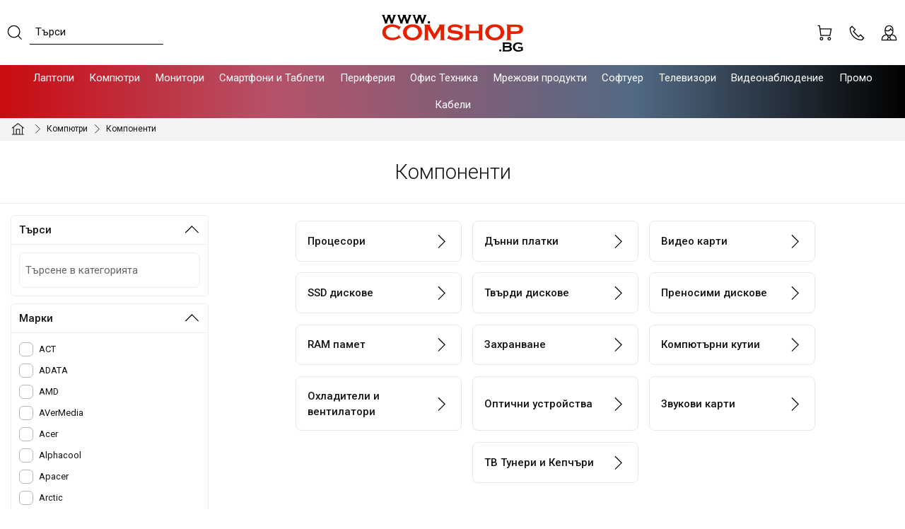

--- FILE ---
content_type: text/html; charset=UTF-8
request_url: https://comshop.bg/products/get_products?activeFilters=1&ids%5B%5D=82676&ids%5B%5D=178838&ids%5B%5D=171712&ids%5B%5D=172518&ids%5B%5D=183717&ids%5B%5D=130922&ids%5B%5D=137158&ids%5B%5D=140788&ids%5B%5D=185545&ids%5B%5D=185885&ids%5B%5D=185886&ids%5B%5D=192961&ids%5B%5D=173292&ids%5B%5D=173798&ids%5B%5D=186514&ids%5B%5D=188245&ids%5B%5D=194000&ids%5B%5D=178195&ids%5B%5D=180138&ids%5B%5D=190697&ids%5B%5D=191394&ids%5B%5D=173291&ids%5B%5D=174021&ids%5B%5D=181765
body_size: 4678
content:
<div id="product_82676"class="product card is-hidden js-show-items"><div class="card-content"><div class="card-content-item card-content-item--overlay"><div class="margin-top-2 element--flex element--flex-content-center element--relative" style="z-index: 5;"><span class="button button--with-icon margin-0"data-placement="top"data-toggle="tooltip"title="Бърз преглед"data-location="/products/product/quick-view/82676"><svg class=" svg-icon-search">
                <use href="/dist/sprite-app.svg?v=14.55.12#icon_search"></use>
            </svg></span><span class="button button--with-icon margin-0"data-placement="top"data-toggle="tooltip"title="Добави в количката"data-location="/product-catalog/options/82676?optionFormToken=69775912c28c3"><svg class=" svg-icon-basket-add">
                <use href="/dist/sprite-app.svg?v=14.55.12#icon_basket_add"></use>
            </svg></span></div><a href="https://comshop.bg/computers/komponenti/ohladiteli/breket-ohladitel-protzesor-arctic-freezer-34-intel-lga1700-upgrade-kit" class="link--cover link--inherit"></a></div><div class="card-content-item card-content-item--cover"><a href="https://comshop.bg/computers/komponenti/ohladiteli/breket-ohladitel-protzesor-arctic-freezer-34-intel-lga1700-upgrade-kit"class="link--inherit show text-center js--swap-images"><img alt="Брекет за охладител за процесор... - 1" title="Брекет за охладител за процесор... - 1" src="https://cdn.mydreamshop.io/resized/shared/vali/products/images/f1d8b2ae5d162a16e726d4efb466e6ae/B/1639526705810961b93131c602d405.png" srcset="https://cdn.mydreamshop.io/resized/shared/vali/products/images/f1d8b2ae5d162a16e726d4efb466e6ae/B/1639526705810961b93131c602d405.png 1x , https://cdn.mydreamshop.io/resized/shared/vali/products/images/f1d8b2ae5d162a16e726d4efb466e6ae/B/1639526705810961b93131c602d405@2x.png 2x" loading="lazy" width="200px" height="200px" /></a></div><div class="card-content-item card-content-item--product-info"><div class="h5 padding-top-2"><a href="https://comshop.bg/computers/komponenti/ohladiteli/breket-ohladitel-protzesor-arctic-freezer-34-intel-lga1700-upgrade-kit" class="link--inherit"> Брекет за охладител за процесор...</a></div><div class="padding-top-2"><span class="product-price">2<sup>00</sup> € / 3<sup>91</sup> лв</span></div></div></div></div><div id="product_178838"class="product card is-hidden js-show-items"><div class="card-content"><div class="card-content-item card-content-item--overlay"><div class="margin-top-2 element--flex element--flex-content-center element--relative" style="z-index: 5;"><span class="button button--with-icon margin-0"data-placement="top"data-toggle="tooltip"title="Бърз преглед"data-location="/products/product/quick-view/178838"><svg class=" svg-icon-search">
                <use href="/dist/sprite-app.svg?v=14.55.12#icon_search"></use>
            </svg></span><span class="button button--with-icon margin-0"data-placement="top"data-toggle="tooltip"title="Добави в количката"data-location="/product-catalog/options/178838?optionFormToken=69775912c3edd"><svg class=" svg-icon-basket-add">
                <use href="/dist/sprite-app.svg?v=14.55.12#icon_basket_add"></use>
            </svg></span></div><a href="https://comshop.bg/computers/komponenti/ohladiteli/noctua-mounting-kit-nmdd1" class="link--cover link--inherit"></a></div><div class="card-content-item card-content-item--cover"><a href="https://comshop.bg/computers/komponenti/ohladiteli/noctua-mounting-kit-nmdd1"class="link--inherit show text-center js--swap-images"><img alt="Noctua Mounting Kit NM-DD1 - 1" title="Noctua Mounting Kit NM-DD1 - 1" src="https://cdn.mydreamshop.io/resized/shared/vali/products/images/b2e2f2633f2304d0ae2f1b5fc6d8f174/B/1701993821738765725d5db45b760.jpeg" srcset="https://cdn.mydreamshop.io/resized/shared/vali/products/images/b2e2f2633f2304d0ae2f1b5fc6d8f174/B/1701993821738765725d5db45b760.jpeg 1x , https://cdn.mydreamshop.io/resized/shared/vali/products/images/b2e2f2633f2304d0ae2f1b5fc6d8f174/B/1701993821738765725d5db45b760@2x.jpeg 2x" loading="lazy" width="200px" height="200px" /><img alt="Noctua Mounting Kit NM-DD1 - 2" title="Noctua Mounting Kit NM-DD1 - 2" src="https://cdn.mydreamshop.io/resized/shared/vali/products/images/b2e2f2633f2304d0ae2f1b5fc6d8f174/B/1701993822661265725d5ea170d744.jpeg" srcset="https://cdn.mydreamshop.io/resized/shared/vali/products/images/b2e2f2633f2304d0ae2f1b5fc6d8f174/B/1701993822661265725d5ea170d744.jpeg 1x , https://cdn.mydreamshop.io/resized/shared/vali/products/images/b2e2f2633f2304d0ae2f1b5fc6d8f174/B/1701993822661265725d5ea170d744@2x.jpeg 2x" loading="lazy" width="200px" height="200px" /></a></div><div class="card-content-item card-content-item--product-info"><div class="h5 padding-top-2"><a href="https://comshop.bg/computers/komponenti/ohladiteli/noctua-mounting-kit-nmdd1" class="link--inherit"> Noctua Mounting Kit NM-DD1</a></div><div class="padding-top-2"><span class="product-price">3<sup>00</sup> € / 5<sup>87</sup> лв</span></div></div></div></div><div id="product_171712"class="product card is-hidden js-show-items"><div class="card-content"><div class="card-content-item card-content-item--overlay"><div class="margin-top-2 element--flex element--flex-content-center element--relative" style="z-index: 5;"><span class="button button--with-icon margin-0"data-placement="top"data-toggle="tooltip"title="Бърз преглед"data-location="/products/product/quick-view/171712"><svg class=" svg-icon-search">
                <use href="/dist/sprite-app.svg?v=14.55.12#icon_search"></use>
            </svg></span><span class="button button--with-icon margin-0"data-placement="top"data-toggle="tooltip"title="Добави в количката"data-location="/product-catalog/options/171712?optionFormToken=69775912c40cc"><svg class=" svg-icon-basket-add">
                <use href="/dist/sprite-app.svg?v=14.55.12#icon_basket_add"></use>
            </svg></span></div><a href="https://comshop.bg/computers/komponenti/procesori/transportna-kutiya-tray-mpk-protzesori-amd" class="link--cover link--inherit"></a></div><div class="card-content-item card-content-item--cover"><a href="https://comshop.bg/computers/komponenti/procesori/transportna-kutiya-tray-mpk-protzesori-amd"class="link--inherit show text-center js--swap-images"><img alt="Транспортна кутия за TRAY и MPK... - 1" title="Транспортна кутия за TRAY и MPK... - 1" src="https://cdn.mydreamshop.io/resized/shared/vali/products/images/913ed77d2e1d7dde8d272ba07f06211e/B/173813926983926799e685cce3d200.jpeg" srcset="https://cdn.mydreamshop.io/resized/shared/vali/products/images/913ed77d2e1d7dde8d272ba07f06211e/B/173813926983926799e685cce3d200.jpeg 1x , https://cdn.mydreamshop.io/resized/shared/vali/products/images/913ed77d2e1d7dde8d272ba07f06211e/B/173813926983926799e685cce3d200@2x.jpeg 2x" loading="lazy" width="200px" height="200px" /></a></div><div class="card-content-item card-content-item--product-info"><div class="h5 padding-top-2"><a href="https://comshop.bg/computers/komponenti/procesori/transportna-kutiya-tray-mpk-protzesori-amd" class="link--inherit"> Транспортна кутия за TRAY и MPK...</a></div><div class="margin-top-1 text-left"><div class="element--flex element--flex-nowrap element--flex-items--center element--flex-1"><div class="margin-right-0"><svg class=" svg-icon-tick">
                <use href="/dist/sprite-app.svg?v=14.55.12#icon_tick"></use>
            </svg></div>AMD Ryzen</div></div><div class="padding-top-2"><span class="product-price">4<sup>00</sup> € / 7<sup>82</sup> лв</span></div></div></div></div><div id="product_172518"class="product card is-hidden js-show-items"><div class="card-content"><div class="card-content-item card-content-item--overlay"><div class="margin-top-2 element--flex element--flex-content-center element--relative" style="z-index: 5;"><span class="button button--with-icon margin-0"data-placement="top"data-toggle="tooltip"title="Бърз преглед"data-location="/products/product/quick-view/172518"><svg class=" svg-icon-search">
                <use href="/dist/sprite-app.svg?v=14.55.12#icon_search"></use>
            </svg></span><span class="button button--with-icon margin-0"data-placement="top"data-toggle="tooltip"title="Добави в количката"data-location="/product-catalog/options/172518?optionFormToken=69775912c42d5"><svg class=" svg-icon-basket-add">
                <use href="/dist/sprite-app.svg?v=14.55.12#icon_basket_add"></use>
            </svg></span></div><a href="https://comshop.bg/computers/komponenti/ohladiteli/ventilator-inter-tech-120m-sinan-f120s-bulk" class="link--cover link--inherit"></a></div><div class="card-content-item card-content-item--cover"><a href="https://comshop.bg/computers/komponenti/ohladiteli/ventilator-inter-tech-120m-sinan-f120s-bulk"class="link--inherit show text-center js--swap-images"><img alt="Вентилатор Inter Tech 120m Sinan... - 1" title="Вентилатор Inter Tech 120m Sinan... - 1" src="https://cdn.mydreamshop.io/resized/shared/vali/products/images/530e1ebd2a273c0b0e16511a14d30ffa/B/1739511851581567aed82b8e00c439.jpeg" srcset="https://cdn.mydreamshop.io/resized/shared/vali/products/images/530e1ebd2a273c0b0e16511a14d30ffa/B/1739511851581567aed82b8e00c439.jpeg 1x , https://cdn.mydreamshop.io/resized/shared/vali/products/images/530e1ebd2a273c0b0e16511a14d30ffa/B/1739511851581567aed82b8e00c439@2x.jpeg 2x" loading="lazy" width="200px" height="200px" /><img alt="Вентилатор Inter Tech 120m Sinan... - 2" title="Вентилатор Inter Tech 120m Sinan... - 2" src="https://cdn.mydreamshop.io/resized/shared/vali/products/images/530e1ebd2a273c0b0e16511a14d30ffa/B/1739511852158367aed82c26a97802.jpeg" srcset="https://cdn.mydreamshop.io/resized/shared/vali/products/images/530e1ebd2a273c0b0e16511a14d30ffa/B/1739511852158367aed82c26a97802.jpeg 1x , https://cdn.mydreamshop.io/resized/shared/vali/products/images/530e1ebd2a273c0b0e16511a14d30ffa/B/1739511852158367aed82c26a97802@2x.jpeg 2x" loading="lazy" width="200px" height="200px" /></a></div><div class="card-content-item card-content-item--product-info"><div class="h5 padding-top-2"><a href="https://comshop.bg/computers/komponenti/ohladiteli/ventilator-inter-tech-120m-sinan-f120s-bulk" class="link--inherit"> Вентилатор Inter Tech 120m Sinan...</a></div><div class="margin-top-1 text-left"><div class="element--flex element--flex-nowrap element--flex-items--center element--flex-1"><div class="margin-right-0"><svg class=" svg-icon-tick">
                <use href="/dist/sprite-app.svg?v=14.55.12#icon_tick"></use>
            </svg></div>120 x 120 x 25 mm</div><div class="element--flex element--flex-nowrap element--flex-items--center element--flex-1"><div class="margin-right-0"><svg class=" svg-icon-tick">
                <use href="/dist/sprite-app.svg?v=14.55.12#icon_tick"></use>
            </svg></div>20 dB</div></div><div class="padding-top-2"><span class="product-price">4<sup>00</sup> € / 7<sup>82</sup> лв</span></div></div></div></div><div id="product_183717"class="product card is-hidden js-show-items"><div class="card-content"><div class="card-content-item card-content-item--overlay"><div class="margin-top-2 element--flex element--flex-content-center element--relative" style="z-index: 5;"><span class="button button--with-icon margin-0"data-placement="top"data-toggle="tooltip"title="Бърз преглед"data-location="/products/product/quick-view/183717"><svg class=" svg-icon-search">
                <use href="/dist/sprite-app.svg?v=14.55.12#icon_search"></use>
            </svg></span><span class="button button--with-icon margin-0"data-placement="top"data-toggle="tooltip"title="Добави в количката"data-location="/product-catalog/options/183717?optionFormToken=69775912c4510"><svg class=" svg-icon-basket-add">
                <use href="/dist/sprite-app.svg?v=14.55.12#icon_basket_add"></use>
            </svg></span></div><a href="https://comshop.bg/computers/komponenti/ohladiteli/ventilator-arctic-p9-silent-cheren" class="link--cover link--inherit"></a></div><div class="card-content-item card-content-item--cover"><a href="https://comshop.bg/computers/komponenti/ohladiteli/ventilator-arctic-p9-silent-cheren"class="link--inherit show text-center js--swap-images"><img alt="Вентилатор ARCTIC P9 Silent - Черен - 1" title="Вентилатор ARCTIC P9 Silent - Черен - 1" src="https://cdn.mydreamshop.io/resized/shared/vali/products/images/71081f0978fe61cebfa1faf5952376a9/B/174020310820467b9646431d0f797.jpeg" srcset="https://cdn.mydreamshop.io/resized/shared/vali/products/images/71081f0978fe61cebfa1faf5952376a9/B/174020310820467b9646431d0f797.jpeg 1x , https://cdn.mydreamshop.io/resized/shared/vali/products/images/71081f0978fe61cebfa1faf5952376a9/B/174020310820467b9646431d0f797@2x.jpeg 2x" loading="lazy" width="200px" height="200px" /><img alt="Вентилатор ARCTIC P9 Silent - Черен - 2" title="Вентилатор ARCTIC P9 Silent - Черен - 2" src="https://cdn.mydreamshop.io/resized/shared/vali/products/images/71081f0978fe61cebfa1faf5952376a9/B/1740203112361867b9646858590225.png" srcset="https://cdn.mydreamshop.io/resized/shared/vali/products/images/71081f0978fe61cebfa1faf5952376a9/B/1740203112361867b9646858590225.png 1x , https://cdn.mydreamshop.io/resized/shared/vali/products/images/71081f0978fe61cebfa1faf5952376a9/B/1740203112361867b9646858590225@2x.png 2x" loading="lazy" width="200px" height="200px" /></a></div><div class="card-content-item card-content-item--product-info"><div class="h5 padding-top-2"><a href="https://comshop.bg/computers/komponenti/ohladiteli/ventilator-arctic-p9-silent-cheren" class="link--inherit"> Вентилатор ARCTIC P9 Silent - Черен</a></div><div class="margin-top-1 text-left"><div class="element--flex element--flex-nowrap element--flex-items--center element--flex-1"><div class="margin-right-0"><svg class=" svg-icon-tick">
                <use href="/dist/sprite-app.svg?v=14.55.12#icon_tick"></use>
            </svg></div>92</div></div><div class="padding-top-2"><span class="product-price">4<sup>00</sup> € / 7<sup>82</sup> лв</span></div></div></div></div><div id="product_130922"class="product card is-hidden js-show-items"><div class="card-content"><div class="card-content-item card-content-item--overlay"><div class="margin-top-2 element--flex element--flex-content-center element--relative" style="z-index: 5;"><span class="button button--with-icon margin-0"data-placement="top"data-toggle="tooltip"title="Бърз преглед"data-location="/products/product/quick-view/130922"><svg class=" svg-icon-search">
                <use href="/dist/sprite-app.svg?v=14.55.12#icon_search"></use>
            </svg></span><span class="button button--with-icon margin-0"data-placement="top"data-toggle="tooltip"title="Добави в количката"data-location="/product-catalog/options/130922?optionFormToken=69775912c470b"><svg class=" svg-icon-basket-add">
                <use href="/dist/sprite-app.svg?v=14.55.12#icon_basket_add"></use>
            </svg></span></div><a href="https://comshop.bg/computers/komponenti/videocards/backplate-powercolor-amd-radeon-rx-7900-xtxtx-red-devil-seriya-video-karti-2" class="link--cover link--inherit"></a></div><div class="card-content-item card-content-item--cover"><a href="https://comshop.bg/computers/komponenti/videocards/backplate-powercolor-amd-radeon-rx-7900-xtxtx-red-devil-seriya-video-karti-2"class="link--inherit show text-center js--swap-images"><img alt="Backplate за Powercolor AMD... - 1" title="Backplate за Powercolor AMD... - 1" src="https://cdn.mydreamshop.io/resized/shared/vali/products/images/22acf72f8f902a12e0d40ea2bb6e3db7/B/1682467445489564486a7577864621.png" srcset="https://cdn.mydreamshop.io/resized/shared/vali/products/images/22acf72f8f902a12e0d40ea2bb6e3db7/B/1682467445489564486a7577864621.png 1x , https://cdn.mydreamshop.io/resized/shared/vali/products/images/22acf72f8f902a12e0d40ea2bb6e3db7/B/1682467445489564486a7577864621@2x.png 2x" loading="lazy" width="200px" height="200px" /><img alt="Backplate за Powercolor AMD... - 2" title="Backplate за Powercolor AMD... - 2" src="https://cdn.mydreamshop.io/resized/shared/vali/products/images/22acf72f8f902a12e0d40ea2bb6e3db7/B/1682467446606764486a7694249762.png" srcset="https://cdn.mydreamshop.io/resized/shared/vali/products/images/22acf72f8f902a12e0d40ea2bb6e3db7/B/1682467446606764486a7694249762.png 1x , https://cdn.mydreamshop.io/resized/shared/vali/products/images/22acf72f8f902a12e0d40ea2bb6e3db7/B/1682467446606764486a7694249762@2x.png 2x" loading="lazy" width="200px" height="200px" /></a></div><div class="card-content-item card-content-item--product-info"><div class="h5 padding-top-2"><a href="https://comshop.bg/computers/komponenti/videocards/backplate-powercolor-amd-radeon-rx-7900-xtxtx-red-devil-seriya-video-karti-2" class="link--inherit">Видео карта Backplate за Powercolor AMD...</a></div><div class="margin-top-1 text-left"><div class="element--flex element--flex-nowrap element--flex-items--center element--flex-1"><div class="margin-right-0"><svg class=" svg-icon-tick">
                <use href="/dist/sprite-app.svg?v=14.55.12#icon_tick"></use>
            </svg></div>AMD Radeon RX 7800 XT</div></div><div class="padding-top-2"><span class="product-price">5<sup>00</sup> € / 9<sup>78</sup> лв</span></div></div></div></div><div id="product_137158"class="product card is-hidden js-show-items"><div class="card-content"><div class="card-content-item card-content-item--overlay"><div class="margin-top-2 element--flex element--flex-content-center element--relative" style="z-index: 5;"><span class="button button--with-icon margin-0"data-placement="top"data-toggle="tooltip"title="Бърз преглед"data-location="/products/product/quick-view/137158"><svg class=" svg-icon-search">
                <use href="/dist/sprite-app.svg?v=14.55.12#icon_search"></use>
            </svg></span><span class="button button--with-icon margin-0"data-placement="top"data-toggle="tooltip"title="Добави в количката"data-location="/product-catalog/options/137158?optionFormToken=69775912c491d"><svg class=" svg-icon-basket-add">
                <use href="/dist/sprite-app.svg?v=14.55.12#icon_basket_add"></use>
            </svg></span></div><a href="https://comshop.bg/computers/komponenti/ohladiteli/ventilator-arctic-p14-slim-pwm-pst" class="link--cover link--inherit"></a></div><div class="card-content-item card-content-item--cover"><a href="https://comshop.bg/computers/komponenti/ohladiteli/ventilator-arctic-p14-slim-pwm-pst"class="link--inherit show text-center js--swap-images"><img alt="Вентилатор ARCTIC P14 SLIM PWM PST - 1" title="Вентилатор ARCTIC P14 SLIM PWM PST - 1" src="https://cdn.mydreamshop.io/resized/shared/vali/products/images/d240c9713c36e320f77e1dd3be4f678c/B/16657949384536634a037a6ec0a180.jpeg" srcset="https://cdn.mydreamshop.io/resized/shared/vali/products/images/d240c9713c36e320f77e1dd3be4f678c/B/16657949384536634a037a6ec0a180.jpeg 1x , https://cdn.mydreamshop.io/resized/shared/vali/products/images/d240c9713c36e320f77e1dd3be4f678c/B/16657949384536634a037a6ec0a180@2x.jpeg 2x" loading="lazy" width="200px" height="200px" /><img alt="Вентилатор ARCTIC P14 SLIM PWM PST - 2" title="Вентилатор ARCTIC P14 SLIM PWM PST - 2" src="https://cdn.mydreamshop.io/resized/shared/vali/products/images/d240c9713c36e320f77e1dd3be4f678c/B/16657949392813634a037b44aeb650.jpeg" srcset="https://cdn.mydreamshop.io/resized/shared/vali/products/images/d240c9713c36e320f77e1dd3be4f678c/B/16657949392813634a037b44aeb650.jpeg 1x , https://cdn.mydreamshop.io/resized/shared/vali/products/images/d240c9713c36e320f77e1dd3be4f678c/B/16657949392813634a037b44aeb650@2x.jpeg 2x" loading="lazy" width="200px" height="200px" /></a></div><div class="card-content-item card-content-item--product-info"><div class="h5 padding-top-2"><a href="https://comshop.bg/computers/komponenti/ohladiteli/ventilator-arctic-p14-slim-pwm-pst" class="link--inherit"> Вентилатор ARCTIC P14 SLIM PWM PST</a></div><div class="margin-top-1 text-left"><div class="element--flex element--flex-nowrap element--flex-items--center element--flex-1"><div class="margin-right-0"><svg class=" svg-icon-tick">
                <use href="/dist/sprite-app.svg?v=14.55.12#icon_tick"></use>
            </svg></div>140</div></div><div class="padding-top-2"><span class="product-price">5<sup>00</sup> € / 9<sup>78</sup> лв</span></div></div></div></div><div id="product_140788"class="product card is-hidden js-show-items"><div class="card-content"><div class="card-content-item card-content-item--overlay"><div class="margin-top-2 element--flex element--flex-content-center element--relative" style="z-index: 5;"><span class="button button--with-icon margin-0"data-placement="top"data-toggle="tooltip"title="Бърз преглед"data-location="/products/product/quick-view/140788"><svg class=" svg-icon-search">
                <use href="/dist/sprite-app.svg?v=14.55.12#icon_search"></use>
            </svg></span><span class="button button--with-icon margin-0"data-placement="top"data-toggle="tooltip"title="Добави в количката"data-location="/product-catalog/options/140788?optionFormToken=69775912c4b1a"><svg class=" svg-icon-basket-add">
                <use href="/dist/sprite-app.svg?v=14.55.12#icon_basket_add"></use>
            </svg></span></div><a href="https://comshop.bg/computers/komponenti/ohladiteli/ventilator-arctic-p14-pwm-whitewhite" class="link--cover link--inherit"></a></div><div class="card-content-item card-content-item--cover"><a href="https://comshop.bg/computers/komponenti/ohladiteli/ventilator-arctic-p14-pwm-whitewhite"class="link--inherit show text-center js--swap-images"><img alt="Вентилатор ARCTIC P14 PWM... - 1" title="Вентилатор ARCTIC P14 PWM... - 1" src="https://cdn.mydreamshop.io/resized/shared/vali/products/images/8cfbebd71fa6bbf5aceb5d3b4ed428db/B/16679547947309636af86ab2741617.png" srcset="https://cdn.mydreamshop.io/resized/shared/vali/products/images/8cfbebd71fa6bbf5aceb5d3b4ed428db/B/16679547947309636af86ab2741617.png 1x , https://cdn.mydreamshop.io/resized/shared/vali/products/images/8cfbebd71fa6bbf5aceb5d3b4ed428db/B/16679547947309636af86ab2741617@2x.png 2x" loading="lazy" width="200px" height="200px" /><img alt="Вентилатор ARCTIC P14 PWM... - 2" title="Вентилатор ARCTIC P14 PWM... - 2" src="https://cdn.mydreamshop.io/resized/shared/vali/products/images/8cfbebd71fa6bbf5aceb5d3b4ed428db/B/16679547964626636af86c70f52560.png" srcset="https://cdn.mydreamshop.io/resized/shared/vali/products/images/8cfbebd71fa6bbf5aceb5d3b4ed428db/B/16679547964626636af86c70f52560.png 1x , https://cdn.mydreamshop.io/resized/shared/vali/products/images/8cfbebd71fa6bbf5aceb5d3b4ed428db/B/16679547964626636af86c70f52560@2x.png 2x" loading="lazy" width="200px" height="200px" /></a></div><div class="card-content-item card-content-item--product-info"><div class="h5 padding-top-2"><a href="https://comshop.bg/computers/komponenti/ohladiteli/ventilator-arctic-p14-pwm-whitewhite" class="link--inherit"> Вентилатор ARCTIC P14 PWM...</a></div><div class="margin-top-1 text-left"><div class="element--flex element--flex-nowrap element--flex-items--center element--flex-1"><div class="margin-right-0"><svg class=" svg-icon-tick">
                <use href="/dist/sprite-app.svg?v=14.55.12#icon_tick"></use>
            </svg></div>140</div></div><div class="padding-top-2"><span class="product-price">5<sup>00</sup> € / 9<sup>78</sup> лв</span></div></div></div></div><div id="product_185545"class="product card is-hidden js-show-items"><div class="card-content"><div class="card-content-item card-content-item--overlay"><div class="margin-top-2 element--flex element--flex-content-center element--relative" style="z-index: 5;"><span class="button button--with-icon margin-0"data-placement="top"data-toggle="tooltip"title="Бърз преглед"data-location="/products/product/quick-view/185545"><svg class=" svg-icon-search">
                <use href="/dist/sprite-app.svg?v=14.55.12#icon_search"></use>
            </svg></span><span class="button button--with-icon margin-0"data-placement="top"data-toggle="tooltip"title="Добави в количката"data-location="/product-catalog/options/185545?optionFormToken=69775912c4d36"><svg class=" svg-icon-basket-add">
                <use href="/dist/sprite-app.svg?v=14.55.12#icon_basket_add"></use>
            </svg></span></div><a href="https://comshop.bg/computers/komponenti/ohladiteli/axagon-clrm2l6-passive-m2-ssd" class="link--cover link--inherit"></a></div><div class="card-content-item card-content-item--cover"><a href="https://comshop.bg/computers/komponenti/ohladiteli/axagon-clrm2l6-passive-m2-ssd"class="link--inherit show text-center js--swap-images"><img alt="AXAGON CLR-M2L6 passive - M.2 SSD - 1" title="AXAGON CLR-M2L6 passive - M.2 SSD - 1" src="https://cdn.mydreamshop.io/resized/shared/asbis/products/images/3f69829a61e2baba8f857f6920e75e87/B/1671759619657863a50703a09ce673.png" srcset="https://cdn.mydreamshop.io/resized/shared/asbis/products/images/3f69829a61e2baba8f857f6920e75e87/B/1671759619657863a50703a09ce673.png 1x , https://cdn.mydreamshop.io/resized/shared/asbis/products/images/3f69829a61e2baba8f857f6920e75e87/B/1671759619657863a50703a09ce673@2x.png 2x" loading="lazy" width="200px" height="200px" /></a></div><div class="card-content-item card-content-item--product-info"><div class="h5 padding-top-2"><a href="https://comshop.bg/computers/komponenti/ohladiteli/axagon-clrm2l6-passive-m2-ssd" class="link--inherit"> AXAGON CLR-M2L6 passive - M.2 SSD</a></div><div class="padding-top-2"><span class="product-price">5<sup>00</sup> € / 9<sup>78</sup> лв</span></div></div></div></div><div id="product_185885"class="product card is-hidden js-show-items"><div class="card-content"><div class="card-content-item card-content-item--overlay"><div class="margin-top-2 element--flex element--flex-content-center element--relative" style="z-index: 5;"><span class="button button--with-icon margin-0"data-placement="top"data-toggle="tooltip"title="Бърз преглед"data-location="/products/product/quick-view/185885"><svg class=" svg-icon-search">
                <use href="/dist/sprite-app.svg?v=14.55.12#icon_search"></use>
            </svg></span><span class="button button--with-icon margin-0"data-placement="top"data-toggle="tooltip"title="Добави в количката"data-location="/product-catalog/options/185885?optionFormToken=69775912c4ec9"><svg class=" svg-icon-basket-add">
                <use href="/dist/sprite-app.svg?v=14.55.12#icon_basket_add"></use>
            </svg></span></div><a href="https://comshop.bg/computers/komponenti/ohladiteli/chieftec-zf-pwm-fan" class="link--cover link--inherit"></a></div><div class="card-content-item card-content-item--cover"><a href="https://comshop.bg/computers/komponenti/ohladiteli/chieftec-zf-pwm-fan"class="link--inherit show text-center js--swap-images"><img alt="Chieftec ZF 120 mm PWM Fan - 1" title="Chieftec ZF 120 mm PWM Fan - 1" src="https://cdn.mydreamshop.io/resized/shared/polycomp/products/images/2fbe9e10924f7f5f8a4b5b685a145bf0/B/17289566921078670dc9141a52e943.jpeg" srcset="https://cdn.mydreamshop.io/resized/shared/polycomp/products/images/2fbe9e10924f7f5f8a4b5b685a145bf0/B/17289566921078670dc9141a52e943.jpeg 1x , https://cdn.mydreamshop.io/resized/shared/polycomp/products/images/2fbe9e10924f7f5f8a4b5b685a145bf0/B/17289566921078670dc9141a52e943@2x.jpeg 2x" loading="lazy" width="200px" height="200px" /><img alt="Chieftec ZF 120 mm PWM Fan - 2" title="Chieftec ZF 120 mm PWM Fan - 2" src="https://cdn.mydreamshop.io/resized/shared/polycomp/products/images/2fbe9e10924f7f5f8a4b5b685a145bf0/B/17289566928167670dc914c7689348.jpeg" srcset="https://cdn.mydreamshop.io/resized/shared/polycomp/products/images/2fbe9e10924f7f5f8a4b5b685a145bf0/B/17289566928167670dc914c7689348.jpeg 1x , https://cdn.mydreamshop.io/resized/shared/polycomp/products/images/2fbe9e10924f7f5f8a4b5b685a145bf0/B/17289566928167670dc914c7689348@2x.jpeg 2x" loading="lazy" width="200px" height="200px" /></a></div><div class="card-content-item card-content-item--product-info"><div class="h5 padding-top-2"><a href="https://comshop.bg/computers/komponenti/ohladiteli/chieftec-zf-pwm-fan" class="link--inherit"> Chieftec ZF 120 mm PWM Fan</a></div><div class="margin-top-1 text-left"><div class="element--flex element--flex-nowrap element--flex-items--center element--flex-1"><div class="margin-right-0"><svg class=" svg-icon-tick">
                <use href="/dist/sprite-app.svg?v=14.55.12#icon_tick"></use>
            </svg></div>120 x 120 x 25 mm (ball bearing)</div><div class="element--flex element--flex-nowrap element--flex-items--center element--flex-1"><div class="margin-right-0"><svg class=" svg-icon-tick">
                <use href="/dist/sprite-app.svg?v=14.55.12#icon_tick"></use>
            </svg></div>1600 RPM</div><div class="element--flex element--flex-nowrap element--flex-items--center element--flex-1"><div class="margin-right-0"><svg class=" svg-icon-tick">
                <use href="/dist/sprite-app.svg?v=14.55.12#icon_tick"></use>
            </svg></div>25.5 dBA</div></div><div class="padding-top-2"><span class="product-price">5<sup>00</sup> € / 9<sup>78</sup> лв</span></div></div></div></div><div id="product_185886"class="product card is-hidden js-show-items"><div class="card-content"><div class="card-content-item card-content-item--overlay"><div class="margin-top-2 element--flex element--flex-content-center element--relative" style="z-index: 5;"><span class="button button--with-icon margin-0"data-placement="top"data-toggle="tooltip"title="Бърз преглед"data-location="/products/product/quick-view/185886"><svg class=" svg-icon-search">
                <use href="/dist/sprite-app.svg?v=14.55.12#icon_search"></use>
            </svg></span><span class="button button--with-icon margin-0"data-placement="top"data-toggle="tooltip"title="Добави в количката"data-location="/product-catalog/options/185886?optionFormToken=69775912c5101"><svg class=" svg-icon-basket-add">
                <use href="/dist/sprite-app.svg?v=14.55.12#icon_basket_add"></use>
            </svg></span></div><a href="https://comshop.bg/computers/komponenti/ohladiteli/chieftec-zf-pwm-fan-2" class="link--cover link--inherit"></a></div><div class="card-content-item card-content-item--cover"><a href="https://comshop.bg/computers/komponenti/ohladiteli/chieftec-zf-pwm-fan-2"class="link--inherit show text-center js--swap-images"><img alt="Chieftec ZF 140 mm PWM Fan - 1" title="Chieftec ZF 140 mm PWM Fan - 1" src="https://cdn.mydreamshop.io/resized/shared/polycomp/products/images/a6fe2ca7b25fec2048412e613aa9dd01/B/1710906340471465fa5be4731a5676.jpeg" srcset="https://cdn.mydreamshop.io/resized/shared/polycomp/products/images/a6fe2ca7b25fec2048412e613aa9dd01/B/1710906340471465fa5be4731a5676.jpeg 1x , https://cdn.mydreamshop.io/resized/shared/polycomp/products/images/a6fe2ca7b25fec2048412e613aa9dd01/B/1710906340471465fa5be4731a5676@2x.jpeg 2x" loading="lazy" width="200px" height="200px" /><img alt="Chieftec ZF 140 mm PWM Fan - 2" title="Chieftec ZF 140 mm PWM Fan - 2" src="https://cdn.mydreamshop.io/resized/shared/polycomp/products/images/a6fe2ca7b25fec2048412e613aa9dd01/B/1710906341120365fa5be51d630813.jpeg" srcset="https://cdn.mydreamshop.io/resized/shared/polycomp/products/images/a6fe2ca7b25fec2048412e613aa9dd01/B/1710906341120365fa5be51d630813.jpeg 1x , https://cdn.mydreamshop.io/resized/shared/polycomp/products/images/a6fe2ca7b25fec2048412e613aa9dd01/B/1710906341120365fa5be51d630813@2x.jpeg 2x" loading="lazy" width="200px" height="200px" /></a></div><div class="card-content-item card-content-item--product-info"><div class="h5 padding-top-2"><a href="https://comshop.bg/computers/komponenti/ohladiteli/chieftec-zf-pwm-fan-2" class="link--inherit"> Chieftec ZF 140 mm PWM Fan</a></div><div class="margin-top-1 text-left"><div class="element--flex element--flex-nowrap element--flex-items--center element--flex-1"><div class="margin-right-0"><svg class=" svg-icon-tick">
                <use href="/dist/sprite-app.svg?v=14.55.12#icon_tick"></use>
            </svg></div>140 x 140 x 25 mm</div><div class="element--flex element--flex-nowrap element--flex-items--center element--flex-1"><div class="margin-right-0"><svg class=" svg-icon-tick">
                <use href="/dist/sprite-app.svg?v=14.55.12#icon_tick"></use>
            </svg></div>1200 RPM</div><div class="element--flex element--flex-nowrap element--flex-items--center element--flex-1"><div class="margin-right-0"><svg class=" svg-icon-tick">
                <use href="/dist/sprite-app.svg?v=14.55.12#icon_tick"></use>
            </svg></div>20.1 dBA</div></div><div class="padding-top-2"><span class="product-price">5<sup>00</sup> € / 9<sup>78</sup> лв</span></div></div></div></div><div id="product_192961"class="product card is-hidden js-show-items"><div class="card-content"><div class="card-content-item card-content-item--overlay"><div class="margin-top-2 element--flex element--flex-content-center element--relative" style="z-index: 5;"><span class="button button--with-icon margin-0"data-placement="top"data-toggle="tooltip"title="Бърз преглед"data-location="/products/product/quick-view/192961"><svg class=" svg-icon-search">
                <use href="/dist/sprite-app.svg?v=14.55.12#icon_search"></use>
            </svg></span><span class="button button--with-icon margin-0"data-placement="top"data-toggle="tooltip"title="Добави в количката"data-location="/product-catalog/options/192961?optionFormToken=69775912c532a"><svg class=" svg-icon-basket-add">
                <use href="/dist/sprite-app.svg?v=14.55.12#icon_basket_add"></use>
            </svg></span></div><a href="https://comshop.bg/computers/komponenti/ohladiteli/ventilator-arctic-p12-silent" class="link--cover link--inherit"></a></div><div class="card-content-item card-content-item--cover"><a href="https://comshop.bg/computers/komponenti/ohladiteli/ventilator-arctic-p12-silent"class="link--inherit show text-center js--swap-images"><img alt="Вентилатор ARCTIC P12 Silent - 1" title="Вентилатор ARCTIC P12 Silent - 1" src="https://cdn.mydreamshop.io/resized/shared/vali/products/images/9edcb6efdae264f623bc0f3be6ffc18c/B/17174691006857665e7faca769c734.jpeg" srcset="https://cdn.mydreamshop.io/resized/shared/vali/products/images/9edcb6efdae264f623bc0f3be6ffc18c/B/17174691006857665e7faca769c734.jpeg 1x , https://cdn.mydreamshop.io/resized/shared/vali/products/images/9edcb6efdae264f623bc0f3be6ffc18c/B/17174691006857665e7faca769c734@2x.jpeg 2x" loading="lazy" width="200px" height="200px" /><img alt="Вентилатор ARCTIC P12 Silent - 2" title="Вентилатор ARCTIC P12 Silent - 2" src="https://cdn.mydreamshop.io/resized/shared/vali/products/images/9edcb6efdae264f623bc0f3be6ffc18c/B/17174691022892665e7fae46c99342.png" srcset="https://cdn.mydreamshop.io/resized/shared/vali/products/images/9edcb6efdae264f623bc0f3be6ffc18c/B/17174691022892665e7fae46c99342.png 1x , https://cdn.mydreamshop.io/resized/shared/vali/products/images/9edcb6efdae264f623bc0f3be6ffc18c/B/17174691022892665e7fae46c99342@2x.png 2x" loading="lazy" width="200px" height="200px" /></a></div><div class="card-content-item card-content-item--product-info"><div class="h5 padding-top-2"><a href="https://comshop.bg/computers/komponenti/ohladiteli/ventilator-arctic-p12-silent" class="link--inherit"> Вентилатор ARCTIC P12 Silent</a></div><div class="margin-top-1 text-left"><div class="element--flex element--flex-nowrap element--flex-items--center element--flex-1"><div class="margin-right-0"><svg class=" svg-icon-tick">
                <use href="/dist/sprite-app.svg?v=14.55.12#icon_tick"></use>
            </svg></div>120 x 120 x 25 mm</div></div><div class="padding-top-2"><span class="product-price">5<sup>00</sup> € / 9<sup>78</sup> лв</span></div></div></div></div><div id="product_173292"class="product card is-hidden js-show-items"><div class="card-content"><div class="card-content-item card-content-item--overlay"><div class="margin-top-2 element--flex element--flex-content-center element--relative" style="z-index: 5;"><span class="button button--with-icon margin-0"data-placement="top"data-toggle="tooltip"title="Бърз преглед"data-location="/products/product/quick-view/173292"><svg class=" svg-icon-search">
                <use href="/dist/sprite-app.svg?v=14.55.12#icon_search"></use>
            </svg></span><span class="button button--with-icon margin-0"data-placement="top"data-toggle="tooltip"title="Добави в количката"data-location="/product-catalog/options/173292?optionFormToken=69775912c5507"><svg class=" svg-icon-basket-add">
                <use href="/dist/sprite-app.svg?v=14.55.12#icon_basket_add"></use>
            </svg></span></div><a href="https://comshop.bg/computers/komponenti/ohladiteli/noctua-mounting-kit-nmamb14" class="link--cover link--inherit"></a></div><div class="card-content-item card-content-item--cover"><a href="https://comshop.bg/computers/komponenti/ohladiteli/noctua-mounting-kit-nmamb14"class="link--inherit show text-center js--swap-images"><img alt="Noctua Mounting Kit NM-AMB14 - 1" title="Noctua Mounting Kit NM-AMB14 - 1" src="https://cdn.mydreamshop.io/resized/shared/vali/products/images/ca7b3ee5f6249d6f6eaef88d67c5ae0a/B/168981151080664b87a36c4c7e914.jpeg" srcset="https://cdn.mydreamshop.io/resized/shared/vali/products/images/ca7b3ee5f6249d6f6eaef88d67c5ae0a/B/168981151080664b87a36c4c7e914.jpeg 1x , https://cdn.mydreamshop.io/resized/shared/vali/products/images/ca7b3ee5f6249d6f6eaef88d67c5ae0a/B/168981151080664b87a36c4c7e914@2x.jpeg 2x" loading="lazy" width="200px" height="200px" /><img alt="Noctua Mounting Kit NM-AMB14 - 2" title="Noctua Mounting Kit NM-AMB14 - 2" src="https://cdn.mydreamshop.io/resized/shared/vali/products/images/ca7b3ee5f6249d6f6eaef88d67c5ae0a/B/1689811511790964b87a37c1184141.jpeg" srcset="https://cdn.mydreamshop.io/resized/shared/vali/products/images/ca7b3ee5f6249d6f6eaef88d67c5ae0a/B/1689811511790964b87a37c1184141.jpeg 1x , https://cdn.mydreamshop.io/resized/shared/vali/products/images/ca7b3ee5f6249d6f6eaef88d67c5ae0a/B/1689811511790964b87a37c1184141@2x.jpeg 2x" loading="lazy" width="200px" height="200px" /></a></div><div class="card-content-item card-content-item--product-info"><div class="h5 padding-top-2"><a href="https://comshop.bg/computers/komponenti/ohladiteli/noctua-mounting-kit-nmamb14" class="link--inherit"> Noctua Mounting Kit NM-AMB14</a></div><div class="padding-top-2"><span class="product-price">6<sup>00</sup> € / 11<sup>73</sup> лв</span></div></div></div></div><div id="product_173798"class="product card is-hidden js-show-items"><div class="card-content"><div class="card-content-item card-content-item--overlay"><div class="margin-top-2 element--flex element--flex-content-center element--relative" style="z-index: 5;"><span class="button button--with-icon margin-0"data-placement="top"data-toggle="tooltip"title="Бърз преглед"data-location="/products/product/quick-view/173798"><svg class=" svg-icon-search">
                <use href="/dist/sprite-app.svg?v=14.55.12#icon_search"></use>
            </svg></span><span class="button button--with-icon margin-0"data-placement="top"data-toggle="tooltip"title="Добави в количката"data-location="/product-catalog/options/173798?optionFormToken=69775912c56b3"><svg class=" svg-icon-basket-add">
                <use href="/dist/sprite-app.svg?v=14.55.12#icon_basket_add"></use>
            </svg></span></div><a href="https://comshop.bg/computers/komponenti/ohladiteli/ventilator-endorfy-stratus-120-pwm-cheren" class="link--cover link--inherit"></a></div><div class="card-content-item card-content-item--cover"><a href="https://comshop.bg/computers/komponenti/ohladiteli/ventilator-endorfy-stratus-120-pwm-cheren"class="link--inherit show text-center js--swap-images"><img alt="Вентилатор ENDORFY Stratus 120... - 1" title="Вентилатор ENDORFY Stratus 120... - 1" src="https://cdn.mydreamshop.io/resized/shared/vali/products/images/9b1c070aac8ad3b203a2e389f8b0c42c/B/1741239921151467c9367124fc8105.jpeg" srcset="https://cdn.mydreamshop.io/resized/shared/vali/products/images/9b1c070aac8ad3b203a2e389f8b0c42c/B/1741239921151467c9367124fc8105.jpeg 1x , https://cdn.mydreamshop.io/resized/shared/vali/products/images/9b1c070aac8ad3b203a2e389f8b0c42c/B/1741239921151467c9367124fc8105@2x.jpeg 2x" loading="lazy" width="200px" height="200px" /><img alt="Вентилатор ENDORFY Stratus 120... - 2" title="Вентилатор ENDORFY Stratus 120... - 2" src="https://cdn.mydreamshop.io/resized/shared/vali/products/images/9b1c070aac8ad3b203a2e389f8b0c42c/B/1741239922221267c9367236084383.jpeg" srcset="https://cdn.mydreamshop.io/resized/shared/vali/products/images/9b1c070aac8ad3b203a2e389f8b0c42c/B/1741239922221267c9367236084383.jpeg 1x , https://cdn.mydreamshop.io/resized/shared/vali/products/images/9b1c070aac8ad3b203a2e389f8b0c42c/B/1741239922221267c9367236084383@2x.jpeg 2x" loading="lazy" width="200px" height="200px" /></a></div><div class="card-content-item card-content-item--product-info"><div class="h5 padding-top-2"><a href="https://comshop.bg/computers/komponenti/ohladiteli/ventilator-endorfy-stratus-120-pwm-cheren" class="link--inherit"> Вентилатор ENDORFY Stratus 120...</a></div><div class="margin-top-1 text-left"><div class="element--flex element--flex-nowrap element--flex-items--center element--flex-1"><div class="margin-right-0"><svg class=" svg-icon-tick">
                <use href="/dist/sprite-app.svg?v=14.55.12#icon_tick"></use>
            </svg></div>120</div></div><div class="padding-top-2"><span class="product-price">6<sup>00</sup> € / 11<sup>73</sup> лв</span></div></div></div></div><div id="product_186514"class="product card is-hidden js-show-items"><div class="card-content"><div class="card-content-item card-content-item--overlay"><div class="margin-top-2 element--flex element--flex-content-center element--relative" style="z-index: 5;"><span class="button button--with-icon margin-0"data-placement="top"data-toggle="tooltip"title="Бърз преглед"data-location="/products/product/quick-view/186514"><svg class=" svg-icon-search">
                <use href="/dist/sprite-app.svg?v=14.55.12#icon_search"></use>
            </svg></span><span class="button button--with-icon margin-0"data-placement="top"data-toggle="tooltip"title="Добави в количката"data-location="/product-catalog/options/186514?optionFormToken=69775912c58b4"><svg class=" svg-icon-basket-add">
                <use href="/dist/sprite-app.svg?v=14.55.12#icon_basket_add"></use>
            </svg></span></div><a href="https://comshop.bg/computers/komponenti/ohladiteli/noctua-mounting-kit-nmamb12" class="link--cover link--inherit"></a></div><div class="card-content-item card-content-item--cover"><a href="https://comshop.bg/computers/komponenti/ohladiteli/noctua-mounting-kit-nmamb12"class="link--inherit show text-center js--swap-images"><img alt="Noctua Mounting Kit NM-AMB12 - 1" title="Noctua Mounting Kit NM-AMB12 - 1" src="https://cdn.mydreamshop.io/resized/shared/vali/products/images/a7fefa3b001af9ee98ddf04c68b5af3b/B/169447704111564ffaaf11c168500.jpeg" srcset="https://cdn.mydreamshop.io/resized/shared/vali/products/images/a7fefa3b001af9ee98ddf04c68b5af3b/B/169447704111564ffaaf11c168500.jpeg 1x , https://cdn.mydreamshop.io/resized/shared/vali/products/images/a7fefa3b001af9ee98ddf04c68b5af3b/B/169447704111564ffaaf11c168500@2x.jpeg 2x" loading="lazy" width="200px" height="200px" /><img alt="Noctua Mounting Kit NM-AMB12 - 2" title="Noctua Mounting Kit NM-AMB12 - 2" src="https://cdn.mydreamshop.io/resized/shared/vali/products/images/a7fefa3b001af9ee98ddf04c68b5af3b/B/1694477042102164ffaaf218f05164.jpeg" srcset="https://cdn.mydreamshop.io/resized/shared/vali/products/images/a7fefa3b001af9ee98ddf04c68b5af3b/B/1694477042102164ffaaf218f05164.jpeg 1x , https://cdn.mydreamshop.io/resized/shared/vali/products/images/a7fefa3b001af9ee98ddf04c68b5af3b/B/1694477042102164ffaaf218f05164@2x.jpeg 2x" loading="lazy" width="200px" height="200px" /></a></div><div class="card-content-item card-content-item--product-info"><div class="h5 padding-top-2"><a href="https://comshop.bg/computers/komponenti/ohladiteli/noctua-mounting-kit-nmamb12" class="link--inherit"> Noctua Mounting Kit NM-AMB12</a></div><div class="padding-top-2"><span class="product-price">6<sup>00</sup> € / 11<sup>73</sup> лв</span></div></div></div></div><div id="product_188245"class="product card is-hidden js-show-items"><div class="card-content"><div class="card-content-item card-content-item--overlay"><div class="margin-top-2 element--flex element--flex-content-center element--relative" style="z-index: 5;"><span class="button button--with-icon margin-0"data-placement="top"data-toggle="tooltip"title="Бърз преглед"data-location="/products/product/quick-view/188245"><svg class=" svg-icon-search">
                <use href="/dist/sprite-app.svg?v=14.55.12#icon_search"></use>
            </svg></span><span class="button button--with-icon margin-0"data-placement="top"data-toggle="tooltip"title="Добави в количката"data-location="/product-catalog/options/188245?optionFormToken=69775912c5a6c"><svg class=" svg-icon-basket-add">
                <use href="/dist/sprite-app.svg?v=14.55.12#icon_basket_add"></use>
            </svg></span></div><a href="https://comshop.bg/computers/komponenti/ohladiteli/axagon-clrm2l3-passive-m2-ssd" class="link--cover link--inherit"></a></div><div class="card-content-item card-content-item--cover"><a href="https://comshop.bg/computers/komponenti/ohladiteli/axagon-clrm2l3-passive-m2-ssd"class="link--inherit show text-center js--swap-images"><img alt="AXAGON CLR-M2L3 passive - M.2 SSD - 1" title="AXAGON CLR-M2L3 passive - M.2 SSD - 1" src="https://cdn.mydreamshop.io/resized/shared/asbis/products/images/7f48f2078f2e34209d452dd23012b330/B/1671759618856263a50702d10b1153.png" srcset="https://cdn.mydreamshop.io/resized/shared/asbis/products/images/7f48f2078f2e34209d452dd23012b330/B/1671759618856263a50702d10b1153.png 1x , https://cdn.mydreamshop.io/resized/shared/asbis/products/images/7f48f2078f2e34209d452dd23012b330/B/1671759618856263a50702d10b1153@2x.png 2x" loading="lazy" width="200px" height="200px" /></a></div><div class="card-content-item card-content-item--product-info"><div class="h5 padding-top-2"><a href="https://comshop.bg/computers/komponenti/ohladiteli/axagon-clrm2l3-passive-m2-ssd" class="link--inherit"> AXAGON CLR-M2L3 passive - M.2 SSD</a></div><div class="padding-top-2"><span class="product-price">6<sup>00</sup> € / 11<sup>73</sup> лв</span></div></div></div></div><div id="product_194000"class="product card is-hidden js-show-items"><div class="card-content"><div class="card-content-item card-content-item--overlay"><div class="margin-top-2 element--flex element--flex-content-center element--relative" style="z-index: 5;"><span class="button button--with-icon margin-0"data-placement="top"data-toggle="tooltip"title="Бърз преглед"data-location="/products/product/quick-view/194000"><svg class=" svg-icon-search">
                <use href="/dist/sprite-app.svg?v=14.55.12#icon_search"></use>
            </svg></span><span class="button button--with-icon margin-0"data-placement="top"data-toggle="tooltip"title="Добави в количката"data-location="/product-catalog/options/194000?optionFormToken=69775912c5c31"><svg class=" svg-icon-basket-add">
                <use href="/dist/sprite-app.svg?v=14.55.12#icon_basket_add"></use>
            </svg></span></div><a href="https://comshop.bg/computers/komponenti/ohladiteli/noctua-mounting-kit-nmamb13" class="link--cover link--inherit"></a></div><div class="card-content-item card-content-item--cover"><a href="https://comshop.bg/computers/komponenti/ohladiteli/noctua-mounting-kit-nmamb13"class="link--inherit show text-center js--swap-images"><img alt="Noctua Mounting Kit NM-AMB13 - 1" title="Noctua Mounting Kit NM-AMB13 - 1" src="https://cdn.mydreamshop.io/resized/shared/vali/products/images/954f712523d7dc1449c3102cfbb5241d/B/1689811504291464b87a3047277704.jpeg" srcset="https://cdn.mydreamshop.io/resized/shared/vali/products/images/954f712523d7dc1449c3102cfbb5241d/B/1689811504291464b87a3047277704.jpeg 1x , https://cdn.mydreamshop.io/resized/shared/vali/products/images/954f712523d7dc1449c3102cfbb5241d/B/1689811504291464b87a3047277704@2x.jpeg 2x" loading="lazy" width="200px" height="200px" /><img alt="Noctua Mounting Kit NM-AMB13 - 2" title="Noctua Mounting Kit NM-AMB13 - 2" src="https://cdn.mydreamshop.io/resized/shared/vali/products/images/954f712523d7dc1449c3102cfbb5241d/B/1689811506746464b87a32b63f4878.jpeg" srcset="https://cdn.mydreamshop.io/resized/shared/vali/products/images/954f712523d7dc1449c3102cfbb5241d/B/1689811506746464b87a32b63f4878.jpeg 1x , https://cdn.mydreamshop.io/resized/shared/vali/products/images/954f712523d7dc1449c3102cfbb5241d/B/1689811506746464b87a32b63f4878@2x.jpeg 2x" loading="lazy" width="200px" height="200px" /></a></div><div class="card-content-item card-content-item--product-info"><div class="h5 padding-top-2"><a href="https://comshop.bg/computers/komponenti/ohladiteli/noctua-mounting-kit-nmamb13" class="link--inherit"> Noctua Mounting Kit NM-AMB13</a></div><div class="padding-top-2"><span class="product-price">6<sup>00</sup> € / 11<sup>73</sup> лв</span></div></div></div></div><div id="product_178195"class="product card is-hidden js-show-items"><div class="card-content"><div class="card-content-item card-content-item--overlay"><div class="margin-top-2 element--flex element--flex-content-center element--relative" style="z-index: 5;"><span class="button button--with-icon margin-0"data-placement="top"data-toggle="tooltip"title="Бърз преглед"data-location="/products/product/quick-view/178195"><svg class=" svg-icon-search">
                <use href="/dist/sprite-app.svg?v=14.55.12#icon_search"></use>
            </svg></span><span class="button button--with-icon margin-0"data-placement="top"data-toggle="tooltip"title="Добави в количката"data-location="/product-catalog/options/178195?optionFormToken=69775912c5ddc"><svg class=" svg-icon-basket-add">
                <use href="/dist/sprite-app.svg?v=14.55.12#icon_basket_add"></use>
            </svg></span></div><a href="https://comshop.bg/computers/komponenti/ohladiteli/ventilator-arctic-p8-pwm-pst" class="link--cover link--inherit"></a></div><div class="card-content-item card-content-item--cover"><a href="https://comshop.bg/computers/komponenti/ohladiteli/ventilator-arctic-p8-pwm-pst"class="link--inherit show text-center js--swap-images"><img alt="Вентилатор ARCTIC P8 PWM PST - 1" title="Вентилатор ARCTIC P8 PWM PST - 1" src="https://cdn.mydreamshop.io/resized/shared/vali/products/images/206852ca1b11c22d9a07d637a4b710a2/B/162216042583660b03429cc24e281.jpeg" srcset="https://cdn.mydreamshop.io/resized/shared/vali/products/images/206852ca1b11c22d9a07d637a4b710a2/B/162216042583660b03429cc24e281.jpeg 1x , https://cdn.mydreamshop.io/resized/shared/vali/products/images/206852ca1b11c22d9a07d637a4b710a2/B/162216042583660b03429cc24e281@2x.jpeg 2x" loading="lazy" width="200px" height="200px" /><img alt="Вентилатор ARCTIC P8 PWM PST - 2" title="Вентилатор ARCTIC P8 PWM PST - 2" src="https://cdn.mydreamshop.io/resized/shared/vali/products/images/206852ca1b11c22d9a07d637a4b710a2/B/1622160423697860b03427aa67b565.png" srcset="https://cdn.mydreamshop.io/resized/shared/vali/products/images/206852ca1b11c22d9a07d637a4b710a2/B/1622160423697860b03427aa67b565.png 1x , https://cdn.mydreamshop.io/resized/shared/vali/products/images/206852ca1b11c22d9a07d637a4b710a2/B/1622160423697860b03427aa67b565@2x.png 2x" loading="lazy" width="200px" height="200px" /></a></div><div class="card-content-item card-content-item--product-info"><div class="h5 padding-top-2"><a href="https://comshop.bg/computers/komponenti/ohladiteli/ventilator-arctic-p8-pwm-pst" class="link--inherit"> Вентилатор ARCTIC P8 PWM PST</a></div><div class="margin-top-1 text-left"><div class="element--flex element--flex-nowrap element--flex-items--center element--flex-1"><div class="margin-right-0"><svg class=" svg-icon-tick">
                <use href="/dist/sprite-app.svg?v=14.55.12#icon_tick"></use>
            </svg></div>80</div></div><div class="padding-top-2"><span class="product-price">7<sup>00</sup> € / 13<sup>69</sup> лв</span></div></div></div></div><div id="product_180138"class="product card is-hidden js-show-items"><div class="card-content"><div class="card-content-item card-content-item--overlay"><div class="margin-top-2 element--flex element--flex-content-center element--relative" style="z-index: 5;"><span class="button button--with-icon margin-0"data-placement="top"data-toggle="tooltip"title="Бърз преглед"data-location="/products/product/quick-view/180138"><svg class=" svg-icon-search">
                <use href="/dist/sprite-app.svg?v=14.55.12#icon_search"></use>
            </svg></span><span class="button button--with-icon margin-0"data-placement="top"data-toggle="tooltip"title="Добави в количката"data-location="/product-catalog/options/180138?optionFormToken=69775912c5fd4"><svg class=" svg-icon-basket-add">
                <use href="/dist/sprite-app.svg?v=14.55.12#icon_basket_add"></use>
            </svg></span></div><a href="https://comshop.bg/computers/komponenti/zvukovi-karti/zvukova-karta-ewent-ac9360" class="link--cover link--inherit"></a></div><div class="card-content-item card-content-item--cover"><a href="https://comshop.bg/computers/komponenti/zvukovi-karti/zvukova-karta-ewent-ac9360"class="link--inherit show text-center js--swap-images"><img alt="Звукова карта Ewent AC9360 - 1" title="Звукова карта Ewent AC9360 - 1" src="https://cdn.mydreamshop.io/resized/shared/vali/products/images/66c8b6492dfc3afe28e84a70f232203f/B/1707277530269165c2fcda41b52281.jpeg" srcset="https://cdn.mydreamshop.io/resized/shared/vali/products/images/66c8b6492dfc3afe28e84a70f232203f/B/1707277530269165c2fcda41b52281.jpeg 1x , https://cdn.mydreamshop.io/resized/shared/vali/products/images/66c8b6492dfc3afe28e84a70f232203f/B/1707277530269165c2fcda41b52281@2x.jpeg 2x" loading="lazy" width="200px" height="200px" /><img alt="Звукова карта Ewent AC9360 - 2" title="Звукова карта Ewent AC9360 - 2" src="https://cdn.mydreamshop.io/resized/shared/vali/products/images/66c8b6492dfc3afe28e84a70f232203f/B/1707277530932365c2fcdae39e7885.jpeg" srcset="https://cdn.mydreamshop.io/resized/shared/vali/products/images/66c8b6492dfc3afe28e84a70f232203f/B/1707277530932365c2fcdae39e7885.jpeg 1x , https://cdn.mydreamshop.io/resized/shared/vali/products/images/66c8b6492dfc3afe28e84a70f232203f/B/1707277530932365c2fcdae39e7885@2x.jpeg 2x" loading="lazy" width="200px" height="200px" /></a></div><div class="card-content-item card-content-item--product-info"><div class="h5 padding-top-2"><a href="https://comshop.bg/computers/komponenti/zvukovi-karti/zvukova-karta-ewent-ac9360" class="link--inherit"> Звукова карта Ewent AC9360</a></div><div class="padding-top-2"><span class="product-price">7<sup>00</sup> € / 13<sup>69</sup> лв</span></div></div></div></div><div id="product_190697"class="product card is-hidden js-show-items"><div class="card-content"><div class="card-content-item card-content-item--overlay"><div class="margin-top-2 element--flex element--flex-content-center element--relative" style="z-index: 5;"><span class="button button--with-icon margin-0"data-placement="top"data-toggle="tooltip"title="Бърз преглед"data-location="/products/product/quick-view/190697"><svg class=" svg-icon-search">
                <use href="/dist/sprite-app.svg?v=14.55.12#icon_search"></use>
            </svg></span><span class="button button--with-icon margin-0"data-placement="top"data-toggle="tooltip"title="Добави в количката"data-location="/product-catalog/options/190697?optionFormToken=69775912c619f"><svg class=" svg-icon-basket-add">
                <use href="/dist/sprite-app.svg?v=14.55.12#icon_basket_add"></use>
            </svg></span></div><a href="https://comshop.bg/computers/komponenti/ohladiteli/ventilator-arctic-f12-2" class="link--cover link--inherit"></a></div><div class="card-content-item card-content-item--cover"><a href="https://comshop.bg/computers/komponenti/ohladiteli/ventilator-arctic-f12-2"class="link--inherit show text-center js--swap-images"><img alt="Вентилатор ARCTIC F12 - 1" title="Вентилатор ARCTIC F12 - 1" src="https://cdn.mydreamshop.io/resized/shared/vali/products/images/83389e769ef1f581cd769540fcacfa9f/B/1697155831045565288af70b21f553.jpeg" srcset="https://cdn.mydreamshop.io/resized/shared/vali/products/images/83389e769ef1f581cd769540fcacfa9f/B/1697155831045565288af70b21f553.jpeg 1x , https://cdn.mydreamshop.io/resized/shared/vali/products/images/83389e769ef1f581cd769540fcacfa9f/B/1697155831045565288af70b21f553@2x.jpeg 2x" loading="lazy" width="200px" height="200px" /><img alt="Вентилатор ARCTIC F12 - 2" title="Вентилатор ARCTIC F12 - 2" src="https://cdn.mydreamshop.io/resized/shared/vali/products/images/83389e769ef1f581cd769540fcacfa9f/B/1697155831846765288af7ceb9e392.jpeg" srcset="https://cdn.mydreamshop.io/resized/shared/vali/products/images/83389e769ef1f581cd769540fcacfa9f/B/1697155831846765288af7ceb9e392.jpeg 1x , https://cdn.mydreamshop.io/resized/shared/vali/products/images/83389e769ef1f581cd769540fcacfa9f/B/1697155831846765288af7ceb9e392@2x.jpeg 2x" loading="lazy" width="200px" height="200px" /></a></div><div class="card-content-item card-content-item--product-info"><div class="h5 padding-top-2"><a href="https://comshop.bg/computers/komponenti/ohladiteli/ventilator-arctic-f12-2" class="link--inherit"> Вентилатор ARCTIC F12</a></div><div class="margin-top-1 text-left"><div class="element--flex element--flex-nowrap element--flex-items--center element--flex-1"><div class="margin-right-0"><svg class=" svg-icon-tick">
                <use href="/dist/sprite-app.svg?v=14.55.12#icon_tick"></use>
            </svg></div>120</div></div><div class="padding-top-2"><span class="product-price">7<sup>00</sup> € / 13<sup>69</sup> лв</span></div></div></div></div><div id="product_191394"class="product card is-hidden js-show-items"><div class="card-content"><div class="card-content-item card-content-item--overlay"><div class="margin-top-2 element--flex element--flex-content-center element--relative" style="z-index: 5;"><span class="button button--with-icon margin-0"data-placement="top"data-toggle="tooltip"title="Бърз преглед"data-location="/products/product/quick-view/191394"><svg class=" svg-icon-search">
                <use href="/dist/sprite-app.svg?v=14.55.12#icon_search"></use>
            </svg></span><span class="button button--with-icon margin-0"data-placement="top"data-toggle="tooltip"title="Добави в количката"data-location="/product-catalog/options/191394?optionFormToken=69775912c6398"><svg class=" svg-icon-basket-add">
                <use href="/dist/sprite-app.svg?v=14.55.12#icon_basket_add"></use>
            </svg></span></div><a href="https://comshop.bg/computers/komponenti/ohladiteli/ventilator-arctic-p12-pro-reverse-acfan00331a-4" class="link--cover link--inherit"></a></div><div class="card-content-item card-content-item--cover"><a href="https://comshop.bg/computers/komponenti/ohladiteli/ventilator-arctic-p12-pro-reverse-acfan00331a-4"class="link--inherit show text-center js--swap-images"><img alt="Вентилатор ARCTIC P12 Pro... - 1" title="Вентилатор ARCTIC P12 Pro... - 1" src="https://cdn.mydreamshop.io/resized/shared/vali/products/images/4883c737c2f7fdd0eb3185a28f97feb9/B/17636180711376691ead17219da41.png" srcset="https://cdn.mydreamshop.io/resized/shared/vali/products/images/4883c737c2f7fdd0eb3185a28f97feb9/B/17636180711376691ead17219da41.png 1x , https://cdn.mydreamshop.io/resized/shared/vali/products/images/4883c737c2f7fdd0eb3185a28f97feb9/B/17636180711376691ead17219da41@2x.png 2x" loading="lazy" width="200px" height="200px" /><img alt="Вентилатор ARCTIC P12 Pro... - 2" title="Вентилатор ARCTIC P12 Pro... - 2" src="https://cdn.mydreamshop.io/resized/shared/vali/products/images/4883c737c2f7fdd0eb3185a28f97feb9/B/17636180723139691ead184ca62118.jpeg" srcset="https://cdn.mydreamshop.io/resized/shared/vali/products/images/4883c737c2f7fdd0eb3185a28f97feb9/B/17636180723139691ead184ca62118.jpeg 1x , https://cdn.mydreamshop.io/resized/shared/vali/products/images/4883c737c2f7fdd0eb3185a28f97feb9/B/17636180723139691ead184ca62118@2x.jpeg 2x" loading="lazy" width="200px" height="200px" /></a></div><div class="card-content-item card-content-item--product-info"><div class="h5 padding-top-2"><a href="https://comshop.bg/computers/komponenti/ohladiteli/ventilator-arctic-p12-pro-reverse-acfan00331a-4" class="link--inherit"> Вентилатор ARCTIC P12 Pro...</a></div><div class="margin-top-1 text-left"><div class="element--flex element--flex-nowrap element--flex-items--center element--flex-1"><div class="margin-right-0"><svg class=" svg-icon-tick">
                <use href="/dist/sprite-app.svg?v=14.55.12#icon_tick"></use>
            </svg></div>120 x 120 x 25 mm</div></div><div class="padding-top-2"><span class="product-price">7<sup>00</sup> € / 13<sup>69</sup> лв</span></div></div></div></div><div id="product_173291"class="product card is-hidden js-show-items"><div class="card-content"><div class="card-content-item card-content-item--overlay"><div class="margin-top-2 element--flex element--flex-content-center element--relative" style="z-index: 5;"><span class="button button--with-icon margin-0"data-placement="top"data-toggle="tooltip"title="Бърз преглед"data-location="/products/product/quick-view/173291"><svg class=" svg-icon-search">
                <use href="/dist/sprite-app.svg?v=14.55.12#icon_search"></use>
            </svg></span><span class="button button--with-icon margin-0"data-placement="top"data-toggle="tooltip"title="Добави в количката"data-location="/product-catalog/options/173291?optionFormToken=69775912c659a"><svg class=" svg-icon-basket-add">
                <use href="/dist/sprite-app.svg?v=14.55.12#icon_basket_add"></use>
            </svg></span></div><a href="https://comshop.bg/computers/komponenti/ohladiteli/noctua-mounting-kit-am5-am5-nmam5l9al9i" class="link--cover link--inherit"></a></div><div class="card-content-item card-content-item--cover"><a href="https://comshop.bg/computers/komponenti/ohladiteli/noctua-mounting-kit-am5-am5-nmam5l9al9i"class="link--inherit show text-center js--swap-images"><img alt="Noctua Mounting KIT AM5 - AM5 -... - 1" title="Noctua Mounting KIT AM5 - AM5 -... - 1" src="https://cdn.mydreamshop.io/resized/shared/vali/products/images/f1e81a7d087b7ef7d9222d67c8982126/B/1681949016649644081589e74e261.jpeg" srcset="https://cdn.mydreamshop.io/resized/shared/vali/products/images/f1e81a7d087b7ef7d9222d67c8982126/B/1681949016649644081589e74e261.jpeg 1x , https://cdn.mydreamshop.io/resized/shared/vali/products/images/f1e81a7d087b7ef7d9222d67c8982126/B/1681949016649644081589e74e261@2x.jpeg 2x" loading="lazy" width="200px" height="200px" /><img alt="Noctua Mounting KIT AM5 - AM5 -... - 2" title="Noctua Mounting KIT AM5 - AM5 -... - 2" src="https://cdn.mydreamshop.io/resized/shared/vali/products/images/f1e81a7d087b7ef7d9222d67c8982126/B/16819490176168644081599696c426.jpeg" srcset="https://cdn.mydreamshop.io/resized/shared/vali/products/images/f1e81a7d087b7ef7d9222d67c8982126/B/16819490176168644081599696c426.jpeg 1x , https://cdn.mydreamshop.io/resized/shared/vali/products/images/f1e81a7d087b7ef7d9222d67c8982126/B/16819490176168644081599696c426@2x.jpeg 2x" loading="lazy" width="200px" height="200px" /></a></div><div class="card-content-item card-content-item--product-info"><div class="h5 padding-top-2"><a href="https://comshop.bg/computers/komponenti/ohladiteli/noctua-mounting-kit-am5-am5-nmam5l9al9i" class="link--inherit"> Noctua Mounting KIT AM5 - AM5 -...</a></div><div class="padding-top-2"><span class="product-price">8<sup>00</sup> € / 15<sup>65</sup> лв</span></div></div></div></div><div id="product_174021"class="product card is-hidden js-show-items"><div class="card-content"><div class="card-content-item card-content-item--overlay"><div class="margin-top-2 element--flex element--flex-content-center element--relative" style="z-index: 5;"><span class="button button--with-icon margin-0"data-placement="top"data-toggle="tooltip"title="Бърз преглед"data-location="/products/product/quick-view/174021"><svg class=" svg-icon-search">
                <use href="/dist/sprite-app.svg?v=14.55.12#icon_search"></use>
            </svg></span><span class="button button--with-icon margin-0"data-placement="top"data-toggle="tooltip"title="Добави в количката"data-location="/product-catalog/options/174021?optionFormToken=69775912c6793"><svg class=" svg-icon-basket-add">
                <use href="/dist/sprite-app.svg?v=14.55.12#icon_basket_add"></use>
            </svg></span></div><a href="https://comshop.bg/computers/komponenti/ohladiteli/ventilator-endorfy-stratus-140-pwm-cheren" class="link--cover link--inherit"></a></div><div class="card-content-item card-content-item--cover"><a href="https://comshop.bg/computers/komponenti/ohladiteli/ventilator-endorfy-stratus-140-pwm-cheren"class="link--inherit show text-center js--swap-images"><img alt="Вентилатор ENDORFY Stratus 140... - 1" title="Вентилатор ENDORFY Stratus 140... - 1" src="https://cdn.mydreamshop.io/resized/shared/vali/products/images/c3939047f61f6792df6d7245307bbbb9/B/1741326673777267ca8951bdc7183.jpeg" srcset="https://cdn.mydreamshop.io/resized/shared/vali/products/images/c3939047f61f6792df6d7245307bbbb9/B/1741326673777267ca8951bdc7183.jpeg 1x , https://cdn.mydreamshop.io/resized/shared/vali/products/images/c3939047f61f6792df6d7245307bbbb9/B/1741326673777267ca8951bdc7183@2x.jpeg 2x" loading="lazy" width="200px" height="200px" /><img alt="Вентилатор ENDORFY Stratus 140... - 2" title="Вентилатор ENDORFY Stratus 140... - 2" src="https://cdn.mydreamshop.io/resized/shared/vali/products/images/c3939047f61f6792df6d7245307bbbb9/B/1741326674738567ca8952b44eb50.jpeg" srcset="https://cdn.mydreamshop.io/resized/shared/vali/products/images/c3939047f61f6792df6d7245307bbbb9/B/1741326674738567ca8952b44eb50.jpeg 1x , https://cdn.mydreamshop.io/resized/shared/vali/products/images/c3939047f61f6792df6d7245307bbbb9/B/1741326674738567ca8952b44eb50@2x.jpeg 2x" loading="lazy" width="200px" height="200px" /></a></div><div class="card-content-item card-content-item--product-info"><div class="h5 padding-top-2"><a href="https://comshop.bg/computers/komponenti/ohladiteli/ventilator-endorfy-stratus-140-pwm-cheren" class="link--inherit"> Вентилатор ENDORFY Stratus 140...</a></div><div class="margin-top-1 text-left"><div class="element--flex element--flex-nowrap element--flex-items--center element--flex-1"><div class="margin-right-0"><svg class=" svg-icon-tick">
                <use href="/dist/sprite-app.svg?v=14.55.12#icon_tick"></use>
            </svg></div>140</div></div><div class="padding-top-2"><span class="product-price">8<sup>00</sup> € / 15<sup>65</sup> лв</span></div></div></div></div><div id="product_181765"class="product card is-hidden js-show-items"><div class="card-content"><div class="card-content-item card-content-item--overlay"><div class="margin-top-2 element--flex element--flex-content-center element--relative" style="z-index: 5;"><span class="button button--with-icon margin-0"data-placement="top"data-toggle="tooltip"title="Бърз преглед"data-location="/products/product/quick-view/181765"><svg class=" svg-icon-search">
                <use href="/dist/sprite-app.svg?v=14.55.12#icon_search"></use>
            </svg></span><span class="button button--with-icon margin-0"data-placement="top"data-toggle="tooltip"title="Добави в количката"data-location="/product-catalog/options/181765?optionFormToken=69775912c6995"><svg class=" svg-icon-basket-add">
                <use href="/dist/sprite-app.svg?v=14.55.12#icon_basket_add"></use>
            </svg></span></div><a href="https://comshop.bg/computers/komponenti/ohladiteli/ventilator-arctic-p9-pwm-pst-co-cheren" class="link--cover link--inherit"></a></div><div class="card-content-item card-content-item--cover"><a href="https://comshop.bg/computers/komponenti/ohladiteli/ventilator-arctic-p9-pwm-pst-co-cheren"class="link--inherit show text-center js--swap-images"><img alt="Вентилатор ARCTIC P9 PWM PST CO... - 1" title="Вентилатор ARCTIC P9 PWM PST CO... - 1" src="https://cdn.mydreamshop.io/resized/shared/vali/products/images/24eb6d29051bf40af23ba05dcdba32c9/B/1740203132539867b9647c83cfc196.jpeg" srcset="https://cdn.mydreamshop.io/resized/shared/vali/products/images/24eb6d29051bf40af23ba05dcdba32c9/B/1740203132539867b9647c83cfc196.jpeg 1x , https://cdn.mydreamshop.io/resized/shared/vali/products/images/24eb6d29051bf40af23ba05dcdba32c9/B/1740203132539867b9647c83cfc196@2x.jpeg 2x" loading="lazy" width="200px" height="200px" /><img alt="Вентилатор ARCTIC P9 PWM PST CO... - 2" title="Вентилатор ARCTIC P9 PWM PST CO... - 2" src="https://cdn.mydreamshop.io/resized/shared/vali/products/images/24eb6d29051bf40af23ba05dcdba32c9/B/1740203136744267b96480b5b2412.png" srcset="https://cdn.mydreamshop.io/resized/shared/vali/products/images/24eb6d29051bf40af23ba05dcdba32c9/B/1740203136744267b96480b5b2412.png 1x , https://cdn.mydreamshop.io/resized/shared/vali/products/images/24eb6d29051bf40af23ba05dcdba32c9/B/1740203136744267b96480b5b2412@2x.png 2x" loading="lazy" width="200px" height="200px" /></a></div><div class="card-content-item card-content-item--product-info"><div class="h5 padding-top-2"><a href="https://comshop.bg/computers/komponenti/ohladiteli/ventilator-arctic-p9-pwm-pst-co-cheren" class="link--inherit"> Вентилатор ARCTIC P9 PWM PST CO...</a></div><div class="margin-top-1 text-left"><div class="element--flex element--flex-nowrap element--flex-items--center element--flex-1"><div class="margin-right-0"><svg class=" svg-icon-tick">
                <use href="/dist/sprite-app.svg?v=14.55.12#icon_tick"></use>
            </svg></div>92</div></div><div class="padding-top-2"><span class="product-price">8<sup>00</sup> € / 15<sup>65</sup> лв</span></div></div></div></div>

--- FILE ---
content_type: text/css
request_url: https://cdn.mydreamshop.io/assets/comshop/app.1719478793.css
body_size: 33253
content:
@charset "UTF-8";h1,.h1{font-size:calc(12px + (6 * 0.4vmin));font-family:Roboto;font-weight:300;font-style:normal;color:#131313;line-height:1.5;}h2,.h2{font-size:calc(12px + (3 * 0.4vmin));font-family:Roboto;font-weight:400;font-style:normal;color:#131313;line-height:1.5;}h3,.h3{font-size:calc(12px + (4 * 0.4vmin));font-family:Roboto;font-weight:500;font-style:normal;color:#131313;line-height:1.5;}h4,.h4{font-size:calc(12px + (3 * 0.4vmin));font-family:Roboto;font-weight:500;font-style:normal;color:#131313;line-height:1.5;}h5,.h5{font-size:calc(12px + (2 * 0.4vmin));font-family:Roboto;font-weight:500;font-style:normal;color:#131313;line-height:1.5;}body{font-size:calc(12px + (1 * 0.4vmin));font-family:Roboto;font-weight:400;font-style:normal;color:#131313;line-height:1.5;}h1,h2,h3,h4,h5,h6,p,ul,ol{padding:0;margin:0;}.link--cover{position:absolute;top:0;left:0;right:0;bottom:0;}.link--field{font-size:12px;position:absolute;top:6px;right:20px;z-index:1;}.link--icon{align-items:center;border:0 !important;display:flex;flex-wrap:nowrap;}.link--icon svg{flex-shrink:0;}.link--inherit{color:inherit !important;border-color:transparent !important;font-weight:inherit !important;font-family:inherit !important;}.link--inherit:hover,.link--inherit:visited{color:inherit !important;}.link,a:not(.button){border-bottom:1px solid #f25050;color:#000;font-family:Roboto;font-weight:400;font-style:normal;text-decoration:none !important;transition:all 0.3s;cursor:pointer;}.link:visited,a:not(.button):visited{color:inherit;}.link:hover,a:not(.button):hover,.link.active,a:not(.button).active,.link.is-active,a:not(.button).is-active{color:#ca0b11;border-color:currentColor;}blockquote{font-size:calc(12px + (3 * 0.4vmin));padding-top:calc(5px + 0px + (2 * 0.4vmin));padding-bottom:calc(5px + 0px + (2 * 0.4vmin));padding-left:calc(5px + 0px + (4 * 0.4vmin));padding-right:calc(5px + 0px + (4 * 0.4vmin));margin-bottom:calc(5px + 0px + (2 * 0.4vmin));border-left:2px solid #13aafd;color:#131313;font-family:Roboto;font-weight:400;font-style:normal;line-height:1.5;}hr{margin-top:calc(5px + 0px + (3 * 0.4vmin));margin-bottom:calc(5px + 0px + (3 * 0.4vmin));border:0;border-top:1px solid #eee;}b,strong{font-weight:500;}.container{padding-right:6px;padding-left:5px;margin-right:auto;margin-left:auto;}.container:before,.container:after{display:table;content:" ";}.container:after{clear:both;}@media (min-width:768px){.container{width:730px;}}@media (min-width:992px){.container{width:950px;}}@media (min-width:1200px){.container{width:1150px;}}.container-fluid{padding-right:6px;padding-left:5px;margin-right:auto;margin-left:auto;}.container-fluid:before,.container-fluid:after{display:table;content:" ";}.container-fluid:after{clear:both;}.row{margin-right:-6px;margin-left:-5px;}.row:before,.row:after{display:table;content:" ";}.row:after{clear:both;}.row-no-gutters{margin-right:0;margin-left:0;}.row-no-gutters [class*="col-"]{padding-right:0;padding-left:0;}.col-xxs-1,.col-xs-1, .col-sm-1, .col-md-1, .col-lg-1, .col-xxs-2, .col-xs-2, .col-sm-2, .col-md-2, .col-lg-2, .col-xxs-3, .col-xs-3, .col-sm-3, .col-md-3, .col-lg-3, .col-xxs-4, .col-xs-4, .col-sm-4, .col-md-4, .col-lg-4, .col-xxs-5, .col-xs-5, .col-sm-5, .col-md-5, .col-lg-5, .col-xxs-6, .col-xs-6, .col-sm-6, .col-md-6, .col-lg-6, .col-xxs-7, .col-xs-7, .col-sm-7, .col-md-7, .col-lg-7, .col-xxs-8, .col-xs-8, .col-sm-8, .col-md-8, .col-lg-8, .col-xxs-9, .col-xs-9, .col-sm-9, .col-md-9, .col-lg-9, .col-xxs-10, .col-xs-10, .col-sm-10, .col-md-10, .col-lg-10, .col-xxs-11, .col-xs-11, .col-sm-11, .col-md-11, .col-lg-11, .col-xxs-12, .col-xs-12, .col-sm-12, .col-md-12, .col-lg-12{position:relative;min-height:1px;padding-right:5px;padding-left:6px;}.col-xxs-1, .col-xxs-2, .col-xxs-3, .col-xxs-4, .col-xxs-5, .col-xxs-6, .col-xxs-7, .col-xxs-8, .col-xxs-9, .col-xxs-10, .col-xxs-11, .col-xxs-12{float:left;}.col-xxs-1{width:8.33333%;}.col-xxs-2{width:16.66667%;}.col-xxs-3{width:25%;}.col-xxs-4{width:33.33333%;}.col-xxs-5{width:41.66667%;}.col-xxs-6{width:50%;}.col-xxs-7{width:58.33333%;}.col-xxs-8{width:66.66667%;}.col-xxs-9{width:75%;}.col-xxs-10{width:83.33333%;}.col-xxs-11{width:91.66667%;}.col-xxs-12{width:100%;}.row[min-width~="480px"] .col-xs-1, .col-xs-2, .col-xs-3, .col-xs-4, .col-xs-5, .col-xs-6, .col-xs-7, .col-xs-8, .col-xs-9, .col-xs-10, .col-xs-11, .col-xs-12{float:left;}.row[min-width~="480px"] .col-xs-1{width:8.33333%;}.row[min-width~="480px"] .col-xs-2{width:16.66667%;}.row[min-width~="480px"] .col-xs-3{width:25%;}.row[min-width~="480px"] .col-xs-4{width:33.33333%;}.row[min-width~="480px"] .col-xs-5{width:41.66667%;}.row[min-width~="480px"] .col-xs-6{width:50%;}.row[min-width~="480px"] .col-xs-7{width:58.33333%;}.row[min-width~="480px"] .col-xs-8{width:66.66667%;}.row[min-width~="480px"] .col-xs-9{width:75%;}.row[min-width~="480px"] .col-xs-10{width:83.33333%;}.row[min-width~="480px"] .col-xs-11{width:91.66667%;}.row[min-width~="480px"] .col-xs-12{width:100%;}.row[min-width~="768px"] .col-sm-1, .col-sm-2, .col-sm-3, .col-sm-4, .col-sm-5, .col-sm-6, .col-sm-7, .col-sm-8, .col-sm-9, .col-sm-10, .col-sm-11, .col-sm-12{float:left;}.row[min-width~="768px"] .col-sm-1{width:8.33333%;}.row[min-width~="768px"] .col-sm-2{width:16.66667%;}.row[min-width~="768px"] .col-sm-3{width:25%;}.row[min-width~="768px"] .col-sm-4{width:33.33333%;}.row[min-width~="768px"] .col-sm-5{width:41.66667%;}.row[min-width~="768px"] .col-sm-6{width:50%;}.row[min-width~="768px"] .col-sm-7{width:58.33333%;}.row[min-width~="768px"] .col-sm-8{width:66.66667%;}.row[min-width~="768px"] .col-sm-9{width:75%;}.row[min-width~="768px"] .col-sm-10{width:83.33333%;}.row[min-width~="768px"] .col-sm-11{width:91.66667%;}.row[min-width~="768px"] .col-sm-12{width:100%;}.row[min-width~="992px"] .col-md-1, .col-md-2, .col-md-3, .col-md-4, .col-md-5, .col-md-6, .col-md-7, .col-md-8, .col-md-9, .col-md-10, .col-md-11, .col-md-12{float:left;}.row[min-width~="992px"] .col-md-1{width:8.33333%;}.row[min-width~="992px"] .col-md-2{width:16.66667%;}.row[min-width~="992px"] .col-md-3{width:25%;}.row[min-width~="992px"] .col-md-4{width:33.33333%;}.row[min-width~="992px"] .col-md-5{width:41.66667%;}.row[min-width~="992px"] .col-md-6{width:50%;}.row[min-width~="992px"] .col-md-7{width:58.33333%;}.row[min-width~="992px"] .col-md-8{width:66.66667%;}.row[min-width~="992px"] .col-md-9{width:75%;}.row[min-width~="992px"] .col-md-10{width:83.33333%;}.row[min-width~="992px"] .col-md-11{width:91.66667%;}.row[min-width~="992px"] .col-md-12{width:100%;}.row[min-width~="1200px"] .col-lg-1, .col-lg-2, .col-lg-3, .col-lg-4, .col-lg-5, .col-lg-6, .col-lg-7, .col-lg-8, .col-lg-9, .col-lg-10, .col-lg-11, .col-lg-12{float:left;}.row[min-width~="1200px"] .col-lg-1{width:8.33333%;}.row[min-width~="1200px"] .col-lg-2{width:16.66667%;}.row[min-width~="1200px"] .col-lg-3{width:25%;}.row[min-width~="1200px"] .col-lg-4{width:33.33333%;}.row[min-width~="1200px"] .col-lg-5{width:41.66667%;}.row[min-width~="1200px"] .col-lg-6{width:50%;}.row[min-width~="1200px"] .col-lg-7{width:58.33333%;}.row[min-width~="1200px"] .col-lg-8{width:66.66667%;}.row[min-width~="1200px"] .col-lg-9{width:75%;}.row[min-width~="1200px"] .col-lg-10{width:83.33333%;}.row[min-width~="1200px"] .col-lg-11{width:91.66667%;}.row[min-width~="1200px"] .col-lg-12{width:100%;}.collapse{display:none;}.collapse.in{display:block;}tr.collapse.in{display:table-row;}tbody.collapse.in{display:table-row-group;}.collapsing{position:relative;height:0;overflow:hidden;transition-property:height, visibility;transition-duration:0.35s;transition-timing-function:ease;}.clearfix:before,.clearfix:after{display:table;content:" ";}.clearfix:after{clear:both;}.center-block{display:block;margin-right:auto;margin-left:auto;}.pull-right{float:right !important;}.pull-left{float:left !important;}.hide{display:none !important;}.show{display:block !important;}.invisible{visibility:hidden;}.text-hide{font:0/0 a;color:transparent;text-shadow:none;background-color:transparent;border:0;}.hidden{display:none !important;}.affix{position:fixed;}@media (max-width:767px){.hidden-xs{display:none !important;}}@media (min-width:768px) and (max-width:991px){.hidden-sm{display:none !important;}}@media (min-width:992px) and (max-width:1199px){.hidden-md{display:none !important;}}@media (min-width:1200px){.hidden-lg{display:none !important;}}@media print{.hidden-print{display:none !important;}}body .padding-0{padding:calc(5px + (0 * 0.4vmin)) !important;}body .padding-top-0{padding-top:calc(5px + (0 * 0.4vmin)) !important;}body .padding-right-0{padding-right:calc(5px + (0 * 0.4vmin)) !important;}body .padding-bottom-0{padding-bottom:calc(5px + (0 * 0.4vmin)) !important;}body .padding-left-0{padding-left:calc(5px + (0 * 0.4vmin)) !important;}body .padding-center-0{padding:calc(5px + (0 * 0.4vmin)) 0 !important;}body .padding-vcenter-0{padding:0 calc(5px + (0 * 0.4vmin)) !important;}body .margin-0{margin:calc(5px + (0 * 0.4vmin)) !important;}body .margin-top-0{margin-top:calc(5px + (0 * 0.4vmin)) !important;}body .margin-right-0{margin-right:calc(5px + (0 * 0.4vmin)) !important;}body .margin-bottom-0{margin-bottom:calc(5px + (0 * 0.4vmin)) !important;}body .margin-left-0{margin-left:calc(5px + (0 * 0.4vmin)) !important;}body .margin-center-0{margin:calc(5px + (0 * 0.4vmin)) auto !important;}body .margin-vcenter-0{margin:0 calc(5px + (0 * 0.4vmin)) !important;}body .padding-1{padding:calc(5px + (1 * 0.4vmin)) !important;}body .padding-top-1{padding-top:calc(5px + (1 * 0.4vmin)) !important;}body .padding-right-1{padding-right:calc(5px + (1 * 0.4vmin)) !important;}body .padding-bottom-1{padding-bottom:calc(5px + (1 * 0.4vmin)) !important;}body .padding-left-1{padding-left:calc(5px + (1 * 0.4vmin)) !important;}body .padding-center-1{padding:calc(5px + (1 * 0.4vmin)) 0 !important;}body .padding-vcenter-1{padding:0 calc(5px + (1 * 0.4vmin)) !important;}body .margin-1{margin:calc(5px + (1 * 0.4vmin)) !important;}body .margin-top-1{margin-top:calc(5px + (1 * 0.4vmin)) !important;}body .margin-right-1{margin-right:calc(5px + (1 * 0.4vmin)) !important;}body .margin-bottom-1{margin-bottom:calc(5px + (1 * 0.4vmin)) !important;}body .margin-left-1{margin-left:calc(5px + (1 * 0.4vmin)) !important;}body .margin-center-1{margin:calc(5px + (1 * 0.4vmin)) auto !important;}body .margin-vcenter-1{margin:0 calc(5px + (1 * 0.4vmin)) !important;}body .padding-2{padding:calc(5px + (2 * 0.4vmin)) !important;}body .padding-top-2{padding-top:calc(5px + (2 * 0.4vmin)) !important;}body .padding-right-2{padding-right:calc(5px + (2 * 0.4vmin)) !important;}body .padding-bottom-2{padding-bottom:calc(5px + (2 * 0.4vmin)) !important;}body .padding-left-2{padding-left:calc(5px + (2 * 0.4vmin)) !important;}body .padding-center-2{padding:calc(5px + (2 * 0.4vmin)) 0 !important;}body .padding-vcenter-2{padding:0 calc(5px + (2 * 0.4vmin)) !important;}body .margin-2{margin:calc(5px + (2 * 0.4vmin)) !important;}body .margin-top-2{margin-top:calc(5px + (2 * 0.4vmin)) !important;}body .margin-right-2{margin-right:calc(5px + (2 * 0.4vmin)) !important;}body .margin-bottom-2{margin-bottom:calc(5px + (2 * 0.4vmin)) !important;}body .margin-left-2{margin-left:calc(5px + (2 * 0.4vmin)) !important;}body .margin-center-2{margin:calc(5px + (2 * 0.4vmin)) auto !important;}body .margin-vcenter-2{margin:0 calc(5px + (2 * 0.4vmin)) !important;}body .padding-3{padding:calc(5px + (3 * 0.4vmin)) !important;}body .padding-top-3{padding-top:calc(5px + (3 * 0.4vmin)) !important;}body .padding-right-3{padding-right:calc(5px + (3 * 0.4vmin)) !important;}body .padding-bottom-3{padding-bottom:calc(5px + (3 * 0.4vmin)) !important;}body .padding-left-3{padding-left:calc(5px + (3 * 0.4vmin)) !important;}body .padding-center-3{padding:calc(5px + (3 * 0.4vmin)) 0 !important;}body .padding-vcenter-3{padding:0 calc(5px + (3 * 0.4vmin)) !important;}body .margin-3{margin:calc(5px + (3 * 0.4vmin)) !important;}body .margin-top-3{margin-top:calc(5px + (3 * 0.4vmin)) !important;}body .margin-right-3{margin-right:calc(5px + (3 * 0.4vmin)) !important;}body .margin-bottom-3{margin-bottom:calc(5px + (3 * 0.4vmin)) !important;}body .margin-left-3{margin-left:calc(5px + (3 * 0.4vmin)) !important;}body .margin-center-3{margin:calc(5px + (3 * 0.4vmin)) auto !important;}body .margin-vcenter-3{margin:0 calc(5px + (3 * 0.4vmin)) !important;}body .padding-4{padding:calc(5px + (4 * 0.4vmin)) !important;}body .padding-top-4{padding-top:calc(5px + (4 * 0.4vmin)) !important;}body .padding-right-4{padding-right:calc(5px + (4 * 0.4vmin)) !important;}body .padding-bottom-4{padding-bottom:calc(5px + (4 * 0.4vmin)) !important;}body .padding-left-4{padding-left:calc(5px + (4 * 0.4vmin)) !important;}body .padding-center-4{padding:calc(5px + (4 * 0.4vmin)) 0 !important;}body .padding-vcenter-4{padding:0 calc(5px + (4 * 0.4vmin)) !important;}body .margin-4{margin:calc(5px + (4 * 0.4vmin)) !important;}body .margin-top-4{margin-top:calc(5px + (4 * 0.4vmin)) !important;}body .margin-right-4{margin-right:calc(5px + (4 * 0.4vmin)) !important;}body .margin-bottom-4{margin-bottom:calc(5px + (4 * 0.4vmin)) !important;}body .margin-left-4{margin-left:calc(5px + (4 * 0.4vmin)) !important;}body .margin-center-4{margin:calc(5px + (4 * 0.4vmin)) auto !important;}body .margin-vcenter-4{margin:0 calc(5px + (4 * 0.4vmin)) !important;}body .padding-5{padding:calc(5px + (5 * 0.4vmin)) !important;}body .padding-top-5{padding-top:calc(5px + (5 * 0.4vmin)) !important;}body .padding-right-5{padding-right:calc(5px + (5 * 0.4vmin)) !important;}body .padding-bottom-5{padding-bottom:calc(5px + (5 * 0.4vmin)) !important;}body .padding-left-5{padding-left:calc(5px + (5 * 0.4vmin)) !important;}body .padding-center-5{padding:calc(5px + (5 * 0.4vmin)) 0 !important;}body .padding-vcenter-5{padding:0 calc(5px + (5 * 0.4vmin)) !important;}body .margin-5{margin:calc(5px + (5 * 0.4vmin)) !important;}body .margin-top-5{margin-top:calc(5px + (5 * 0.4vmin)) !important;}body .margin-right-5{margin-right:calc(5px + (5 * 0.4vmin)) !important;}body .margin-bottom-5{margin-bottom:calc(5px + (5 * 0.4vmin)) !important;}body .margin-left-5{margin-left:calc(5px + (5 * 0.4vmin)) !important;}body .margin-center-5{margin:calc(5px + (5 * 0.4vmin)) auto !important;}body .margin-vcenter-5{margin:0 calc(5px + (5 * 0.4vmin)) !important;}body .padding-6{padding:calc(5px + (6 * 0.4vmin)) !important;}body .padding-top-6{padding-top:calc(5px + (6 * 0.4vmin)) !important;}body .padding-right-6{padding-right:calc(5px + (6 * 0.4vmin)) !important;}body .padding-bottom-6{padding-bottom:calc(5px + (6 * 0.4vmin)) !important;}body .padding-left-6{padding-left:calc(5px + (6 * 0.4vmin)) !important;}body .padding-center-6{padding:calc(5px + (6 * 0.4vmin)) 0 !important;}body .padding-vcenter-6{padding:0 calc(5px + (6 * 0.4vmin)) !important;}body .margin-6{margin:calc(5px + (6 * 0.4vmin)) !important;}body .margin-top-6{margin-top:calc(5px + (6 * 0.4vmin)) !important;}body .margin-right-6{margin-right:calc(5px + (6 * 0.4vmin)) !important;}body .margin-bottom-6{margin-bottom:calc(5px + (6 * 0.4vmin)) !important;}body .margin-left-6{margin-left:calc(5px + (6 * 0.4vmin)) !important;}body .margin-center-6{margin:calc(5px + (6 * 0.4vmin)) auto !important;}body .margin-vcenter-6{margin:0 calc(5px + (6 * 0.4vmin)) !important;}body .padding-7{padding:calc(5px + (7 * 0.4vmin)) !important;}body .padding-top-7{padding-top:calc(5px + (7 * 0.4vmin)) !important;}body .padding-right-7{padding-right:calc(5px + (7 * 0.4vmin)) !important;}body .padding-bottom-7{padding-bottom:calc(5px + (7 * 0.4vmin)) !important;}body .padding-left-7{padding-left:calc(5px + (7 * 0.4vmin)) !important;}body .padding-center-7{padding:calc(5px + (7 * 0.4vmin)) 0 !important;}body .padding-vcenter-7{padding:0 calc(5px + (7 * 0.4vmin)) !important;}body .margin-7{margin:calc(5px + (7 * 0.4vmin)) !important;}body .margin-top-7{margin-top:calc(5px + (7 * 0.4vmin)) !important;}body .margin-right-7{margin-right:calc(5px + (7 * 0.4vmin)) !important;}body .margin-bottom-7{margin-bottom:calc(5px + (7 * 0.4vmin)) !important;}body .margin-left-7{margin-left:calc(5px + (7 * 0.4vmin)) !important;}body .margin-center-7{margin:calc(5px + (7 * 0.4vmin)) auto !important;}body .margin-vcenter-7{margin:0 calc(5px + (7 * 0.4vmin)) !important;}body .padding-8{padding:calc(5px + (8 * 0.4vmin)) !important;}body .padding-top-8{padding-top:calc(5px + (8 * 0.4vmin)) !important;}body .padding-right-8{padding-right:calc(5px + (8 * 0.4vmin)) !important;}body .padding-bottom-8{padding-bottom:calc(5px + (8 * 0.4vmin)) !important;}body .padding-left-8{padding-left:calc(5px + (8 * 0.4vmin)) !important;}body .padding-center-8{padding:calc(5px + (8 * 0.4vmin)) 0 !important;}body .padding-vcenter-8{padding:0 calc(5px + (8 * 0.4vmin)) !important;}body .margin-8{margin:calc(5px + (8 * 0.4vmin)) !important;}body .margin-top-8{margin-top:calc(5px + (8 * 0.4vmin)) !important;}body .margin-right-8{margin-right:calc(5px + (8 * 0.4vmin)) !important;}body .margin-bottom-8{margin-bottom:calc(5px + (8 * 0.4vmin)) !important;}body .margin-left-8{margin-left:calc(5px + (8 * 0.4vmin)) !important;}body .margin-center-8{margin:calc(5px + (8 * 0.4vmin)) auto !important;}body .margin-vcenter-8{margin:0 calc(5px + (8 * 0.4vmin)) !important;}body .padding-9{padding:calc(5px + (9 * 0.4vmin)) !important;}body .padding-top-9{padding-top:calc(5px + (9 * 0.4vmin)) !important;}body .padding-right-9{padding-right:calc(5px + (9 * 0.4vmin)) !important;}body .padding-bottom-9{padding-bottom:calc(5px + (9 * 0.4vmin)) !important;}body .padding-left-9{padding-left:calc(5px + (9 * 0.4vmin)) !important;}body .padding-center-9{padding:calc(5px + (9 * 0.4vmin)) 0 !important;}body .padding-vcenter-9{padding:0 calc(5px + (9 * 0.4vmin)) !important;}body .margin-9{margin:calc(5px + (9 * 0.4vmin)) !important;}body .margin-top-9{margin-top:calc(5px + (9 * 0.4vmin)) !important;}body .margin-right-9{margin-right:calc(5px + (9 * 0.4vmin)) !important;}body .margin-bottom-9{margin-bottom:calc(5px + (9 * 0.4vmin)) !important;}body .margin-left-9{margin-left:calc(5px + (9 * 0.4vmin)) !important;}body .margin-center-9{margin:calc(5px + (9 * 0.4vmin)) auto !important;}body .margin-vcenter-9{margin:0 calc(5px + (9 * 0.4vmin)) !important;}body .padding-10{padding:calc(5px + (10 * 0.4vmin)) !important;}body .padding-top-10{padding-top:calc(5px + (10 * 0.4vmin)) !important;}body .padding-right-10{padding-right:calc(5px + (10 * 0.4vmin)) !important;}body .padding-bottom-10{padding-bottom:calc(5px + (10 * 0.4vmin)) !important;}body .padding-left-10{padding-left:calc(5px + (10 * 0.4vmin)) !important;}body .padding-center-10{padding:calc(5px + (10 * 0.4vmin)) 0 !important;}body .padding-vcenter-10{padding:0 calc(5px + (10 * 0.4vmin)) !important;}body .margin-10{margin:calc(5px + (10 * 0.4vmin)) !important;}body .margin-top-10{margin-top:calc(5px + (10 * 0.4vmin)) !important;}body .margin-right-10{margin-right:calc(5px + (10 * 0.4vmin)) !important;}body .margin-bottom-10{margin-bottom:calc(5px + (10 * 0.4vmin)) !important;}body .margin-left-10{margin-left:calc(5px + (10 * 0.4vmin)) !important;}body .margin-center-10{margin:calc(5px + (10 * 0.4vmin)) auto !important;}body .margin-vcenter-10{margin:0 calc(5px + (10 * 0.4vmin)) !important;}body .padding-11{padding:calc(5px + (11 * 0.4vmin)) !important;}body .padding-top-11{padding-top:calc(5px + (11 * 0.4vmin)) !important;}body .padding-right-11{padding-right:calc(5px + (11 * 0.4vmin)) !important;}body .padding-bottom-11{padding-bottom:calc(5px + (11 * 0.4vmin)) !important;}body .padding-left-11{padding-left:calc(5px + (11 * 0.4vmin)) !important;}body .padding-center-11{padding:calc(5px + (11 * 0.4vmin)) 0 !important;}body .padding-vcenter-11{padding:0 calc(5px + (11 * 0.4vmin)) !important;}body .margin-11{margin:calc(5px + (11 * 0.4vmin)) !important;}body .margin-top-11{margin-top:calc(5px + (11 * 0.4vmin)) !important;}body .margin-right-11{margin-right:calc(5px + (11 * 0.4vmin)) !important;}body .margin-bottom-11{margin-bottom:calc(5px + (11 * 0.4vmin)) !important;}body .margin-left-11{margin-left:calc(5px + (11 * 0.4vmin)) !important;}body .margin-center-11{margin:calc(5px + (11 * 0.4vmin)) auto !important;}body .margin-vcenter-11{margin:0 calc(5px + (11 * 0.4vmin)) !important;}body .padding-12{padding:calc(5px + (12 * 0.4vmin)) !important;}body .padding-top-12{padding-top:calc(5px + (12 * 0.4vmin)) !important;}body .padding-right-12{padding-right:calc(5px + (12 * 0.4vmin)) !important;}body .padding-bottom-12{padding-bottom:calc(5px + (12 * 0.4vmin)) !important;}body .padding-left-12{padding-left:calc(5px + (12 * 0.4vmin)) !important;}body .padding-center-12{padding:calc(5px + (12 * 0.4vmin)) 0 !important;}body .padding-vcenter-12{padding:0 calc(5px + (12 * 0.4vmin)) !important;}body .margin-12{margin:calc(5px + (12 * 0.4vmin)) !important;}body .margin-top-12{margin-top:calc(5px + (12 * 0.4vmin)) !important;}body .margin-right-12{margin-right:calc(5px + (12 * 0.4vmin)) !important;}body .margin-bottom-12{margin-bottom:calc(5px + (12 * 0.4vmin)) !important;}body .margin-left-12{margin-left:calc(5px + (12 * 0.4vmin)) !important;}body .margin-center-12{margin:calc(5px + (12 * 0.4vmin)) auto !important;}body .margin-vcenter-12{margin:0 calc(5px + (12 * 0.4vmin)) !important;}body .padding-13{padding:calc(5px + (13 * 0.4vmin)) !important;}body .padding-top-13{padding-top:calc(5px + (13 * 0.4vmin)) !important;}body .padding-right-13{padding-right:calc(5px + (13 * 0.4vmin)) !important;}body .padding-bottom-13{padding-bottom:calc(5px + (13 * 0.4vmin)) !important;}body .padding-left-13{padding-left:calc(5px + (13 * 0.4vmin)) !important;}body .padding-center-13{padding:calc(5px + (13 * 0.4vmin)) 0 !important;}body .padding-vcenter-13{padding:0 calc(5px + (13 * 0.4vmin)) !important;}body .margin-13{margin:calc(5px + (13 * 0.4vmin)) !important;}body .margin-top-13{margin-top:calc(5px + (13 * 0.4vmin)) !important;}body .margin-right-13{margin-right:calc(5px + (13 * 0.4vmin)) !important;}body .margin-bottom-13{margin-bottom:calc(5px + (13 * 0.4vmin)) !important;}body .margin-left-13{margin-left:calc(5px + (13 * 0.4vmin)) !important;}body .margin-center-13{margin:calc(5px + (13 * 0.4vmin)) auto !important;}body .margin-vcenter-13{margin:0 calc(5px + (13 * 0.4vmin)) !important;}body .padding-14{padding:calc(5px + (14 * 0.4vmin)) !important;}body .padding-top-14{padding-top:calc(5px + (14 * 0.4vmin)) !important;}body .padding-right-14{padding-right:calc(5px + (14 * 0.4vmin)) !important;}body .padding-bottom-14{padding-bottom:calc(5px + (14 * 0.4vmin)) !important;}body .padding-left-14{padding-left:calc(5px + (14 * 0.4vmin)) !important;}body .padding-center-14{padding:calc(5px + (14 * 0.4vmin)) 0 !important;}body .padding-vcenter-14{padding:0 calc(5px + (14 * 0.4vmin)) !important;}body .margin-14{margin:calc(5px + (14 * 0.4vmin)) !important;}body .margin-top-14{margin-top:calc(5px + (14 * 0.4vmin)) !important;}body .margin-right-14{margin-right:calc(5px + (14 * 0.4vmin)) !important;}body .margin-bottom-14{margin-bottom:calc(5px + (14 * 0.4vmin)) !important;}body .margin-left-14{margin-left:calc(5px + (14 * 0.4vmin)) !important;}body .margin-center-14{margin:calc(5px + (14 * 0.4vmin)) auto !important;}body .margin-vcenter-14{margin:0 calc(5px + (14 * 0.4vmin)) !important;}body .padding-15{padding:calc(5px + (15 * 0.4vmin)) !important;}body .padding-top-15{padding-top:calc(5px + (15 * 0.4vmin)) !important;}body .padding-right-15{padding-right:calc(5px + (15 * 0.4vmin)) !important;}body .padding-bottom-15{padding-bottom:calc(5px + (15 * 0.4vmin)) !important;}body .padding-left-15{padding-left:calc(5px + (15 * 0.4vmin)) !important;}body .padding-center-15{padding:calc(5px + (15 * 0.4vmin)) 0 !important;}body .padding-vcenter-15{padding:0 calc(5px + (15 * 0.4vmin)) !important;}body .margin-15{margin:calc(5px + (15 * 0.4vmin)) !important;}body .margin-top-15{margin-top:calc(5px + (15 * 0.4vmin)) !important;}body .margin-right-15{margin-right:calc(5px + (15 * 0.4vmin)) !important;}body .margin-bottom-15{margin-bottom:calc(5px + (15 * 0.4vmin)) !important;}body .margin-left-15{margin-left:calc(5px + (15 * 0.4vmin)) !important;}body .margin-center-15{margin:calc(5px + (15 * 0.4vmin)) auto !important;}body .margin-vcenter-15{margin:0 calc(5px + (15 * 0.4vmin)) !important;}body .padding-16{padding:calc(5px + (16 * 0.4vmin)) !important;}body .padding-top-16{padding-top:calc(5px + (16 * 0.4vmin)) !important;}body .padding-right-16{padding-right:calc(5px + (16 * 0.4vmin)) !important;}body .padding-bottom-16{padding-bottom:calc(5px + (16 * 0.4vmin)) !important;}body .padding-left-16{padding-left:calc(5px + (16 * 0.4vmin)) !important;}body .padding-center-16{padding:calc(5px + (16 * 0.4vmin)) 0 !important;}body .padding-vcenter-16{padding:0 calc(5px + (16 * 0.4vmin)) !important;}body .margin-16{margin:calc(5px + (16 * 0.4vmin)) !important;}body .margin-top-16{margin-top:calc(5px + (16 * 0.4vmin)) !important;}body .margin-right-16{margin-right:calc(5px + (16 * 0.4vmin)) !important;}body .margin-bottom-16{margin-bottom:calc(5px + (16 * 0.4vmin)) !important;}body .margin-left-16{margin-left:calc(5px + (16 * 0.4vmin)) !important;}body .margin-center-16{margin:calc(5px + (16 * 0.4vmin)) auto !important;}body .margin-vcenter-16{margin:0 calc(5px + (16 * 0.4vmin)) !important;}body .padding-17{padding:calc(5px + (17 * 0.4vmin)) !important;}body .padding-top-17{padding-top:calc(5px + (17 * 0.4vmin)) !important;}body .padding-right-17{padding-right:calc(5px + (17 * 0.4vmin)) !important;}body .padding-bottom-17{padding-bottom:calc(5px + (17 * 0.4vmin)) !important;}body .padding-left-17{padding-left:calc(5px + (17 * 0.4vmin)) !important;}body .padding-center-17{padding:calc(5px + (17 * 0.4vmin)) 0 !important;}body .padding-vcenter-17{padding:0 calc(5px + (17 * 0.4vmin)) !important;}body .margin-17{margin:calc(5px + (17 * 0.4vmin)) !important;}body .margin-top-17{margin-top:calc(5px + (17 * 0.4vmin)) !important;}body .margin-right-17{margin-right:calc(5px + (17 * 0.4vmin)) !important;}body .margin-bottom-17{margin-bottom:calc(5px + (17 * 0.4vmin)) !important;}body .margin-left-17{margin-left:calc(5px + (17 * 0.4vmin)) !important;}body .margin-center-17{margin:calc(5px + (17 * 0.4vmin)) auto !important;}body .margin-vcenter-17{margin:0 calc(5px + (17 * 0.4vmin)) !important;}body .padding-18{padding:calc(5px + (18 * 0.4vmin)) !important;}body .padding-top-18{padding-top:calc(5px + (18 * 0.4vmin)) !important;}body .padding-right-18{padding-right:calc(5px + (18 * 0.4vmin)) !important;}body .padding-bottom-18{padding-bottom:calc(5px + (18 * 0.4vmin)) !important;}body .padding-left-18{padding-left:calc(5px + (18 * 0.4vmin)) !important;}body .padding-center-18{padding:calc(5px + (18 * 0.4vmin)) 0 !important;}body .padding-vcenter-18{padding:0 calc(5px + (18 * 0.4vmin)) !important;}body .margin-18{margin:calc(5px + (18 * 0.4vmin)) !important;}body .margin-top-18{margin-top:calc(5px + (18 * 0.4vmin)) !important;}body .margin-right-18{margin-right:calc(5px + (18 * 0.4vmin)) !important;}body .margin-bottom-18{margin-bottom:calc(5px + (18 * 0.4vmin)) !important;}body .margin-left-18{margin-left:calc(5px + (18 * 0.4vmin)) !important;}body .margin-center-18{margin:calc(5px + (18 * 0.4vmin)) auto !important;}body .margin-vcenter-18{margin:0 calc(5px + (18 * 0.4vmin)) !important;}body .padding-19{padding:calc(5px + (19 * 0.4vmin)) !important;}body .padding-top-19{padding-top:calc(5px + (19 * 0.4vmin)) !important;}body .padding-right-19{padding-right:calc(5px + (19 * 0.4vmin)) !important;}body .padding-bottom-19{padding-bottom:calc(5px + (19 * 0.4vmin)) !important;}body .padding-left-19{padding-left:calc(5px + (19 * 0.4vmin)) !important;}body .padding-center-19{padding:calc(5px + (19 * 0.4vmin)) 0 !important;}body .padding-vcenter-19{padding:0 calc(5px + (19 * 0.4vmin)) !important;}body .margin-19{margin:calc(5px + (19 * 0.4vmin)) !important;}body .margin-top-19{margin-top:calc(5px + (19 * 0.4vmin)) !important;}body .margin-right-19{margin-right:calc(5px + (19 * 0.4vmin)) !important;}body .margin-bottom-19{margin-bottom:calc(5px + (19 * 0.4vmin)) !important;}body .margin-left-19{margin-left:calc(5px + (19 * 0.4vmin)) !important;}body .margin-center-19{margin:calc(5px + (19 * 0.4vmin)) auto !important;}body .margin-vcenter-19{margin:0 calc(5px + (19 * 0.4vmin)) !important;}body .padding-20{padding:calc(5px + (20 * 0.4vmin)) !important;}body .padding-top-20{padding-top:calc(5px + (20 * 0.4vmin)) !important;}body .padding-right-20{padding-right:calc(5px + (20 * 0.4vmin)) !important;}body .padding-bottom-20{padding-bottom:calc(5px + (20 * 0.4vmin)) !important;}body .padding-left-20{padding-left:calc(5px + (20 * 0.4vmin)) !important;}body .padding-center-20{padding:calc(5px + (20 * 0.4vmin)) 0 !important;}body .padding-vcenter-20{padding:0 calc(5px + (20 * 0.4vmin)) !important;}body .margin-20{margin:calc(5px + (20 * 0.4vmin)) !important;}body .margin-top-20{margin-top:calc(5px + (20 * 0.4vmin)) !important;}body .margin-right-20{margin-right:calc(5px + (20 * 0.4vmin)) !important;}body .margin-bottom-20{margin-bottom:calc(5px + (20 * 0.4vmin)) !important;}body .margin-left-20{margin-left:calc(5px + (20 * 0.4vmin)) !important;}body .margin-center-20{margin:calc(5px + (20 * 0.4vmin)) auto !important;}body .margin-vcenter-20{margin:0 calc(5px + (20 * 0.4vmin)) !important;}body .font-size-0{font-size:12px !important;}body .font-size-1{font-size:calc(12px + (1 * 0.4vmin)) !important;}body .font-size-2{font-size:calc(12px + (2 * 0.4vmin)) !important;}body .font-size-3{font-size:calc(12px + (3 * 0.4vmin)) !important;}body .font-size-4{font-size:calc(12px + (4 * 0.4vmin)) !important;}body .font-size-5{font-size:calc(12px + (5 * 0.4vmin)) !important;}body .font-size-6{font-size:calc(12px + (6 * 0.4vmin)) !important;}body .font-size-7{font-size:calc(12px + (7 * 0.4vmin)) !important;}body .font-size-8{font-size:calc(12px + (8 * 0.4vmin)) !important;}body .font-size-9{font-size:calc(12px + (9 * 0.4vmin)) !important;}body .font-size-10{font-size:calc(12px + (10 * 0.4vmin)) !important;}body .font-size-11{font-size:calc(12px + (11 * 0.4vmin)) !important;}body .font-size-12{font-size:calc(12px + (12 * 0.4vmin)) !important;}body .font-size-13{font-size:calc(12px + (13 * 0.4vmin)) !important;}body .font-size-14{font-size:calc(12px + (14 * 0.4vmin)) !important;}body .font-size-15{font-size:calc(12px + (15 * 0.4vmin)) !important;}body .font-size-16{font-size:calc(12px + (16 * 0.4vmin)) !important;}body .font-size-17{font-size:calc(12px + (17 * 0.4vmin)) !important;}body .font-size-18{font-size:calc(12px + (18 * 0.4vmin)) !important;}body .font-size-19{font-size:calc(12px + (19 * 0.4vmin)) !important;}body .font-size-20{font-size:calc(12px + (20 * 0.4vmin)) !important;}body .border-1{border:1px solid #eee;}body .border-top-1{border-top:1px solid #eee;}body .border-bottom-1{border-bottom:1px solid #eee;}body .border-left-1{border-left:1px solid #eee;}body .border-right-1{border-right:1px solid #eee;}body .border-2{border:2px solid #eee;}body .border-top-2{border-top:2px solid #eee;}body .border-bottom-2{border-bottom:2px solid #eee;}body .border-left-2{border-left:2px solid #eee;}body .border-right-2{border-right:2px solid #eee;}body .small{font-size:12px;}body .element--flex{display:flex;flex-flow:row wrap;}body .element--flex-skrink-0{flex-shrink:0;}body .element--flex-nowrap{flex-wrap:nowrap;}body .element--flex-row-wrap{flex-flow:row wrap;}body .element--flex-wrap{flex-flow:wrap;}body .element--flex-auto{flex:1 auto;}body .element--flex-0{flex:1 0;}body .element--flex-1{flex:1 auto;width:100%;}body .element--flex-items--center{align-items:center;}body .element--flex-content-start{justify-content:flex-start;}body .element--flex-content-center{justify-content:center;}body .element--flex-direction-column{flex-direction:column;}body .element--flex-center{display:flex;flex-wrap:wrap;align-content:center;align-items:center;justify-content:center;align-self:center;}body .element--row{display:flex;justify-content:flex-start;align-items:stretch;}@media (min-width:768px){body .element--row{flex-wrap:nowrap;}}@media (max-width:767px){body .element--row{flex-wrap:wrap;}}body .element--row-column{min-height:75px;flex-grow:1;flex-basis:100%;}@media (max-width:767px){body .element--flex-wrap-xs{flex-flow:wrap !important;}}body .element--flex-wrap-sm{}@media (max-width:991px){body .element--flex-wrap-sm{flex-flow:wrap !important;}}body .element--background-success{background:#9c3;}body .element--background-error{background:#f30;}body .element--background-alert{background:#ffcb19;}body .element--bg--white{background:#fff;}body .element--background{background:#eee;}body .element--background-darker{background:#dadada;}body .element--background-scroll-sm{}@media (max-width:991px){body .element--background-scroll-sm{background-attachment:scroll !important;}}body .element--color-light{color:#666;}body .element--success{color:#9c3;}body .element--color-accent{color:#9a080d;}body .element--regular{font-weight:400;}body .element--light{font-weight:300;}body .element--bold{font-weight:500;}body .element--text-left,body .text-left{text-align:left;}body .element--text-right,body .text-right{text-align:right;}body .element--text-center,body .text-center{text-align:center;}body .element--text-justify,body .text-justify{text-align:justify;}body .element--text-uppercase,body .text-uppercase{text-transform:uppercase;}body .element--nosize{font-size:0 !important;line-height:0 !important;}body .element--nopadding{padding:0 !important;}body .element--nomargin{margin:0 !important;}body .margin-top-auto{margin-top:auto;}body .margin-left-auto{margin-left:auto;}body .margin-right-auto{margin-right:auto;}@media (max-width:767px){body .element--no-margin-xs{margin:0 !important;}}@media (max-width:991px){body .element--no-margin-sm{margin:0 !important;}}@media (max-width:767px){body .element--no-padding-xs{padding:0 !important;}}body .element--no-padding-sm{}@media (max-width:991px){body .element--no-padding-sm{padding:0 !important;}}body .element--clear:after{content:"";display:table;clear:both;}body .element--clear-both{clear:both;}body .element--absolute-stretch{position:absolute;top:0;left:0;right:0;bottom:0;}body .element--pseudo-stretch{position:relative;}body .element--pseudo-stretch:before{content:'';position:absolute;top:0;left:0;right:0;bottom:0;}body .element--hcenter{text-align:center;margin-right:auto;margin-left:auto;}body .element--inline-block{display:inline-block;}body .element--max-width{width:100% !important;}body .element--relative{position:relative;}body .element--curtain{position:relative;}body .element--curtain:before{content:"";background:rgba(255, 255, 255, 0);display:block;position:absolute;top:0;left:0;width:100%;height:100%;z-index:1;}body .element--layout-max-width{max-width:1640px;}body .element--radius{border-radius:8px;}body .element--circle{border-radius:50%;overflow:hidden;}body .element--half-faded{opacity:0.5;}body .element--hidden{display:none;}body .element--box-shadow{box-shadow:0 0 15px rgba(4, 10, 16, 0.15);}body .wow{visibility:hidden;}.announcement{padding:calc(5px + 0px + (1 * 0.4vmin));color:#fff;position:relative;transition:all 0.3s;display:flex;align-items:center;transform:translate(0, -100%);opacity:0;background:#c00;justify-content:center;}.announcement a{color:#fff;}.announcement.is-active{opacity:1;transform:translate(0, 0) !important;}.announcement svg{stroke:#fff;}.announcement-content{max-width:1640px;display:flex;align-items:center;flex-wrap:nowrap;}.announcement.is-cookies{background:rgba(0, 0, 0, 0.7);top:50%;color:#fff;position:fixed;left:50%;z-index:2000;transform:translate(-50%, -50%) !important;max-width:768px;width:90%;border-radius:8px;}.announcement.is-cookies a{color:#fff;}.announcement.is-cookies .announcement-content{text-align:center;display:flex;flex-direction:column;max-width:800px;}.mega-menu{font-size:calc(12px + (1 * 0.4vmin));display:flex;overflow-y:visible;transition:visibility 0.3s, opacity 0.3s, transform 0.3s;position:relative;flex-direction:column;font-family:Roboto;font-weight:400;font-style:normal;color:#fff;line-height:1.1;background:#d61e2c;border-radius:0px;max-width:1920px;}.mega-menu img{max-width:100%;}.mega-menu-content{transition:transform 0.3s, opacity 0.3s, visibility 0.3s;flex-shrink:0;justify-content:center;}@media (max-width:991px){.mega-menu-content{background-image:none !important;overflow-y:auto;overflow-x:hidden;-ms-overflow-style:-ms-autohiding-scrollbar;height:100vh;height:calc(var(--vh, 1vh) * 100);width:100%;}}.mega-menu-content a:not(.button){display:flex;flex-wrap:wrap;align-items:center;overflow:hidden;color:inherit;font-family:inherit;font-weight:inherit;line-height:inherit;font-style:inherit;position:relative;transition:transform 0.3s, opacity 0.3s, visibility 0.3s;}@media (max-width:991px){.mega-menu-content a:not(.button){padding-top:calc(5px + 0px + (0 * 0.4vmin));padding-bottom:calc(5px + 0px + (0 * 0.4vmin));padding-left:calc(5px + 0px + (2 * 0.4vmin));padding-right:calc(5px + 15px + (1 * 0.4vmin));border-bottom:0;}}.mega-menu-content svg{flex-shrink:0;}.mega-menu-content-item{transition:transform 0.3s, opacity 0.3s, visibility 0.3s;}@media (max-width:991px){.mega-menu-content-item{display:inline-block;width:100%;}}.mega-menu-content-item > a:first-of-type > svg{margin-right:calc(5px + 0px + (1 * 0.4vmin));}@media (max-width:991px){.mega-menu-content-item--has-children > div{width:100%;min-height:100%;}.mega-menu-content-item--has-children > div > a:not(.button){padding-right:25px !important;}}.mega-menu-content-item--has-children > a:not(.button):after{content:'';margin-left:auto;width:8px;height:8px;transform:rotate(-45deg);border-right:1px solid currentColor;border-bottom:1px solid currentColor;}.mega-menu-content-item--go-back a:not(.button){padding:calc(5px + 0px + (2 * 0.4vmin));justify-content:flex-start !important;}.mega-menu-content-item--go-back svg{margin-right:calc(5px + 0px + (1 * 0.4vmin));}@media (max-width:991px){.mega-menu-content-item--view-all{padding:calc(5px + 0px + (2 * 0.4vmin));display:flex;justify-content:center;}}.mega-menu-content-item--cover > a:not(.button){flex-wrap:wrap !important;}.mega-menu-content-item--cover > a:not(.button) img{max-width:100% !important;}@media (max-width:991px){.mega-menu-content-item--cover > a:not(.button) img{margin-bottom:calc(5px + 0px + (0 * 0.4vmin));display:none;}}.mega-menu-content:not(.mega-menu-content--children-holder) > .mega-menu-content-item > a:not(.button):hover,.mega-menu-content:not(.mega-menu-content--children-holder) > .mega-menu-content-item > a:not(.button):active{color:#000;}.mega-menu-content:not(.mega-menu-content--children-holder) > .mega-menu-content-item.is-active > a:not(.button){color:#000;}.mega-menu-content--children-holder{font-size:calc(12px + (1 * 0.4vmin));position:absolute;visibility:hidden;z-index:10;top:0;left:0;background-color:#fff;font-family:Roboto;font-weight:400;font-style:normal;color:#131313;line-height:2;}@media (max-width:991px){.mega-menu-content--children-holder{transform:translate(100%, 0);}}.mega-menu-content--children-holder a:not(.button){flex-wrap:nowrap;color:#131313;}.mega-menu-content--children-holder a:not(.button):hover,.mega-menu-content--children-holder a:not(.button):active{color:#cb1422;}@media (max-width:991px){.mega-menu-content.move-out{overflow:hidden;height:auto;}.mega-menu-content.move-out > .mega-menu-content-item{position:static;}.mega-menu-content.move-out > .mega-menu-content-item > a{opacity:0;transform:translate(-100%, 0);}}.mega-menu-content.is-hidden{visibility:hidden;opacity:0;display:none;}@media (max-width:991px){.mega-menu-content.is-hidden{height:100%;overflow:hidden;}}.mega-menu-content.is-active{opacity:1;visibility:visible;display:block;transform:translate(0, 0) !important;}@media (max-width:991px){.mega-menu--in-sidebar .mega-menu-content{height:100%;}}@media (min-width:992px){.mega-menu--in-sidebar{flex-shrink:1 !important;}.mega-menu--in-sidebar .mega-menu-content{overflow:auto;max-height:100vh;flex-shrink:1 !important;flex-grow:1;}}.mega-menu--has-tabs{flex-direction:column;}@media (max-width:991px){.mega-menu.mega-menu--vertical:not(.mega-menu--in-sidebar),.mega-menu.mega-menu--horizontal,.mega-menu.mega-menu--sidebar{position:fixed;top:0;left:0;visibility:hidden;transform:translate(-2020px, 0);opacity:0;width:280px;box-shadow:0 0 15px rgba(4, 10, 16, 0.15);overflow:hidden;z-index:50;height:100vh;height:calc(var(--vh, 1vh) * 100);border-radius:0;}}@media (min-width:992px){.mega-menu--vertical .mega-menu-content{padding-top:5px;padding-bottom:5px;}.mega-menu--vertical .mega-menu-content:not(.mega-menu-content--children-holder){width:100%;max-height:400px;overflow-y:auto;overflow-x:visible;-ms-overflow-style:-ms-autohiding-scrollbar;}.mega-menu--vertical .mega-menu-content--children-holder{left:100%;}.mega-menu--vertical .mega-menu-content--children-holder a:not(.button):after{content:'';display:none;}.mega-menu--vertical .mega-menu-content.two-columns{min-height:100% !important;}.mega-menu--vertical .mega-menu-content-item{flex-wrap:nowrap;}.mega-menu--vertical .mega-menu-content-item > a:not(.button){flex-wrap:nowrap;}.mega-menu--horizontal{flex-direction:column;justify-content:center;width:100%;max-width:100%;}.mega-menu--horizontal .mega-menu-content:not(.mega-menu-content--children-holder){width:100%;max-width:1920px;margin-left:auto;margin-right:auto;}.mega-menu--horizontal .mega-menu-content{flex:1;}.mega-menu--horizontal .mega-menu-content-item--has-children > a:not(.button):after{content:'';display:none;}.mega-menu--horizontal .mega-menu-content:not(.mega-menu-content--children-holder){display:flex;flex-wrap:wrap;padding:0 10px;flex:1 1 auto;}.mega-menu--horizontal .mega-menu-content:not(.mega-menu-content--children-holder) > .mega-menu-content-item{display:flex;justify-content:center;align-items:center;}.mega-menu--horizontal .mega-menu-content:not(.mega-menu-content--children-holder) > .mega-menu-content-item > a:not(.button){padding-left:calc(5px + 0px + (2 * 0.4vmin));padding-right:calc(5px + 0px + (2 * 0.4vmin));padding-bottom:calc(5px + 0px + (2 * 0.4vmin));padding-top:calc(5px + 0px + (2 * 0.4vmin));text-align:center;border:0;display:flex;flex-direction:column;align-items:center;}.mega-menu--horizontal .mega-menu-content--children-holder{padding:calc(5px + 0px + (2 * 0.4vmin));top:100%;}.mega-menu--horizontal .mega-menu-content-item > a:not(.button):after{content:'';display:none;}.mega-menu.mega-menu--vertical .mega-menu-content--children-holder.is-active .mega-menu-content--children-holder.is-hidden,.mega-menu.mega-menu--horizontal .mega-menu-content--children-holder.is-active .mega-menu-content--children-holder.is-hidden{opacity:1;display:block;visibility:visible;z-index:-10;}.mega-menu.mega-menu--vertical .mega-menu-content[data-cover-url],.mega-menu.mega-menu--horizontal .mega-menu-content[data-cover-url]{min-height:400px;}.mega-menu.mega-menu--vertical .mega-menu-content.two-columns,.mega-menu.mega-menu--horizontal .mega-menu-content.two-columns{width:480px;column-count:2;column-gap:0;background-repeat:no-repeat;background-position:right bottom;}.mega-menu.mega-menu--vertical .mega-menu-content.two-columns > div,.mega-menu.mega-menu--horizontal .mega-menu-content.two-columns > div{width:240px;page-break-inside:avoid;break-inside:avoid;}.mega-menu.mega-menu--vertical .mega-menu-content.three-columns,.mega-menu.mega-menu--horizontal .mega-menu-content.three-columns{width:720px;column-count:3;}.mega-menu.mega-menu--vertical .mega-menu-content.four-columns,.mega-menu.mega-menu--horizontal .mega-menu-content.four-columns{width:990px;column-count:4;}.mega-menu.mega-menu--vertical .mega-menu-content.two-columns .mega-menu-content-item,.mega-menu.mega-menu--horizontal .mega-menu-content.two-columns .mega-menu-content-item,.mega-menu.mega-menu--vertical .mega-menu-content.three-columns .mega-menu-content-item,.mega-menu.mega-menu--horizontal .mega-menu-content.three-columns .mega-menu-content-item,.mega-menu.mega-menu--vertical .mega-menu-content.four-columns .mega-menu-content-item,.mega-menu.mega-menu--horizontal .mega-menu-content.four-columns .mega-menu-content-item{-moz-column-break-inside:avoid;-webkit-column-break-inside:avoid;column-break-inside:avoid;}.mega-menu.mega-menu--vertical .mega-menu-content.move-out > div > a,.mega-menu.mega-menu--horizontal .mega-menu-content.move-out > div > a{opacity:1;transform:translate(0, 0);}.mega-menu.mega-menu--vertical .mega-menu-content-item--go-back,.mega-menu.mega-menu--horizontal .mega-menu-content-item--go-back{display:none !important;}.mega-menu.mega-menu--vertical .mega-menu-content-item--view-all,.mega-menu.mega-menu--horizontal .mega-menu-content-item--view-all{display:none !important;}.mega-menu.mega-menu--vertical .mega-menu-content-item > a:not(.button),.mega-menu.mega-menu--horizontal .mega-menu-content-item > a:not(.button){padding-left:calc(5px + 0px + (2 * 0.4vmin));padding-right:calc(5px + 0px + (2 * 0.4vmin));padding-bottom:calc(5px + 0px + (0 * 0.4vmin));padding-top:calc(5px + 0px + (0 * 0.4vmin));border-bottom:0;}.mega-menu--dropdown{border-top:0;position:absolute;top:100%;left:0;opacity:0;visibility:hidden;transform:translate(0, 100px);box-shadow:0 0 15px rgba(4, 10, 16, 0.15);z-index:60;}.mega-menu--sidebar{position:fixed;top:0;left:0;visibility:hidden;transform:translate(-2020px, 0);opacity:0;width:280px;box-shadow:0 0 15px rgba(4, 10, 16, 0.15);overflow:hidden;z-index:50;height:100vh;height:calc(var(--vh, 1vh) * 100);border-radius:0;display:flex;flex-wrap:nowrap;}.mega-menu--sidebar .tabs-content{display:flex;flex:1 1 auto;height:100%;}.mega-menu--mobile{flex:1 1 auto;}.mega-menu--mobile:not(.mega-menu--sidebar){position:relative;}.mega-menu--mobile .mega-menu-content{background-image:none !important;overflow-y:auto;overflow-x:hidden;-ms-overflow-style:-ms-autohiding-scrollbar;display:flex;flex:1 1 auto;flex-direction:column;justify-content:flex-start;}.mega-menu--mobile .mega-menu-content img{display:none;}.mega-menu--mobile .mega-menu-content--children-holder{transform:translate(100%, 0);}.mega-menu--mobile .mega-menu-content.move-out{overflow:hidden;height:auto;}.mega-menu--mobile .mega-menu-content.move-out > li{position:static;}.mega-menu--mobile .mega-menu-content.move-out > li > a{opacity:0;transform:translate(-100%, 0);}.mega-menu--mobile .mega-menu-content.is-hidden{visibility:hidden;opacity:0;height:100%;overflow:hidden;}.mega-menu--mobile .mega-menu-content-item{display:inline-block;width:100%;}.mega-menu--mobile .mega-menu-content-item--has-children > div{width:100%;height:100%;}.mega-menu--mobile .mega-menu-content-item--go-back{display:flex !important;}.mega-menu--mobile .mega-menu-content-item--view-all{padding:calc(5px + 0px + (2 * 0.4vmin));display:flex !important;justify-content:center;}.mega-menu--mobile .mega-menu-content-item > a:not(.button){padding-top:calc(5px + 0px + (0 * 0.4vmin));padding-bottom:calc(5px + 0px + (0 * 0.4vmin));padding-left:calc(5px + 0px + (2 * 0.4vmin));padding-right:calc(5px + 15px + (1 * 0.4vmin));border-bottom:0;}}@media (min-width:992px) and (min-width:992px){.mega-menu.mega-menu--vertical .mega-menu-content--children-holder,.mega-menu.mega-menu--horizontal .mega-menu-content--children-holder{min-width:200px;box-shadow:0 0 15px rgba(4, 10, 16, 0.15);border-radius:0px;}.mega-menu.mega-menu--vertical .mega-menu-content--children-holder > .mega-menu-content-item--has-children > a,.mega-menu.mega-menu--horizontal .mega-menu-content--children-holder > .mega-menu-content-item--has-children > a{font-weight:500;}.mega-menu.mega-menu--vertical .mega-menu-content--children-holder .mega-menu-content--children-holder,.mega-menu.mega-menu--horizontal .mega-menu-content--children-holder .mega-menu-content--children-holder{padding-left:calc(5px + 0px + (2 * 0.4vmin));padding-top:0;position:static;box-shadow:none;background:none;border:0;border-radius:0;padding-right:0;}}.mega-menu .tabs{padding:calc(5px + 0px + (1 * 0.4vmin));}@media (min-width:992px){.mega-menu .tabs a{padding-left:calc(5px + 0px + (1 * 0.4vmin));padding-right:calc(5px + 0px + (1 * 0.4vmin));padding-top:calc(5px + 0px + (0 * 0.4vmin));padding-bottom:calc(5px + 0px + (0 * 0.4vmin));}}@media (max-width:991px){.mega-menu .tabs a{padding-left:calc(5px + 0px + (3 * 0.4vmin));padding-right:calc(5px + 0px + (3 * 0.4vmin));padding-top:calc(5px + 0px + (2 * 0.4vmin));padding-bottom:calc(5px + 0px + (2 * 0.4vmin));}}.mega-menu .tabs-content.show{display:flex !important;flex-direction:column;flex-wrap:nowrap;}.mega-menu.is-active{opacity:1 !important;visibility:visible !important;transform:translate(0, 0) !important;}@keyframes rotate{from{transform:rotate(0deg);}to{transform:rotate(-360deg);}}@keyframes spin{from{transform:rotate(0deg);}to{transform:rotate(360deg);}}@keyframes fade-in{0%{opacity:0;visibility:visible;}100%{opacity:1;visibility:visible;}}@keyframes fade-out{0%{opacity:1;visibility:visible;}100%{opacity:0;visibility:visible;}}@-webkit-keyframes bounce{from,20%,53%,80%,to{-webkit-animation-timing-function:cubic-bezier(0.215, 0.61, 0.355, 1);animation-timing-function:cubic-bezier(0.215, 0.61, 0.355, 1);-webkit-transform:translate3d(0, 0, 0);transform:translate3d(0, 0, 0);}40%,43%{-webkit-animation-timing-function:cubic-bezier(0.755, 0.05, 0.855, 0.06);animation-timing-function:cubic-bezier(0.755, 0.05, 0.855, 0.06);-webkit-transform:translate3d(0, -30px, 0);transform:translate3d(0, -30px, 0);}70%{-webkit-animation-timing-function:cubic-bezier(0.755, 0.05, 0.855, 0.06);animation-timing-function:cubic-bezier(0.755, 0.05, 0.855, 0.06);-webkit-transform:translate3d(0, -15px, 0);transform:translate3d(0, -15px, 0);}90%{-webkit-transform:translate3d(0, -4px, 0);transform:translate3d(0, -4px, 0);}}@keyframes bounce{from,20%,53%,80%,to{-webkit-animation-timing-function:cubic-bezier(0.215, 0.61, 0.355, 1);animation-timing-function:cubic-bezier(0.215, 0.61, 0.355, 1);-webkit-transform:translate3d(0, 0, 0);transform:translate3d(0, 0, 0);}40%,43%{-webkit-animation-timing-function:cubic-bezier(0.755, 0.05, 0.855, 0.06);animation-timing-function:cubic-bezier(0.755, 0.05, 0.855, 0.06);-webkit-transform:translate3d(0, -30px, 0);transform:translate3d(0, -30px, 0);}70%{-webkit-animation-timing-function:cubic-bezier(0.755, 0.05, 0.855, 0.06);animation-timing-function:cubic-bezier(0.755, 0.05, 0.855, 0.06);-webkit-transform:translate3d(0, -15px, 0);transform:translate3d(0, -15px, 0);}90%{-webkit-transform:translate3d(0, -4px, 0);transform:translate3d(0, -4px, 0);}}.bounce{-webkit-animation-name:bounce;animation-name:bounce;-webkit-transform-origin:center bottom;transform-origin:center bottom;}@-webkit-keyframes flash{from,50%,to{opacity:1;}25%,75%{opacity:0;}}@keyframes flash{from,50%,to{opacity:1;}25%,75%{opacity:0;}}.flash{-webkit-animation-name:flash;animation-name:flash;}@-webkit-keyframes pulse{from{-webkit-transform:scale3d(1, 1, 1);transform:scale3d(1, 1, 1);}50%{-webkit-transform:scale3d(1.05, 1.05, 1.05);transform:scale3d(1.05, 1.05, 1.05);}to{-webkit-transform:scale3d(1, 1, 1);transform:scale3d(1, 1, 1);}}@keyframes pulse{from{-webkit-transform:scale3d(1, 1, 1);transform:scale3d(1, 1, 1);}50%{-webkit-transform:scale3d(1.05, 1.05, 1.05);transform:scale3d(1.05, 1.05, 1.05);}to{-webkit-transform:scale3d(1, 1, 1);transform:scale3d(1, 1, 1);}}.pulse{-webkit-animation-name:pulse;animation-name:pulse;}@-webkit-keyframes rubberBand{from{-webkit-transform:scale3d(1, 1, 1);transform:scale3d(1, 1, 1);}30%{-webkit-transform:scale3d(1.25, 0.75, 1);transform:scale3d(1.25, 0.75, 1);}40%{-webkit-transform:scale3d(0.75, 1.25, 1);transform:scale3d(0.75, 1.25, 1);}50%{-webkit-transform:scale3d(1.15, 0.85, 1);transform:scale3d(1.15, 0.85, 1);}65%{-webkit-transform:scale3d(0.95, 1.05, 1);transform:scale3d(0.95, 1.05, 1);}75%{-webkit-transform:scale3d(1.05, 0.95, 1);transform:scale3d(1.05, 0.95, 1);}to{-webkit-transform:scale3d(1, 1, 1);transform:scale3d(1, 1, 1);}}@keyframes rubberBand{from{-webkit-transform:scale3d(1, 1, 1);transform:scale3d(1, 1, 1);}30%{-webkit-transform:scale3d(1.25, 0.75, 1);transform:scale3d(1.25, 0.75, 1);}40%{-webkit-transform:scale3d(0.75, 1.25, 1);transform:scale3d(0.75, 1.25, 1);}50%{-webkit-transform:scale3d(1.15, 0.85, 1);transform:scale3d(1.15, 0.85, 1);}65%{-webkit-transform:scale3d(0.95, 1.05, 1);transform:scale3d(0.95, 1.05, 1);}75%{-webkit-transform:scale3d(1.05, 0.95, 1);transform:scale3d(1.05, 0.95, 1);}to{-webkit-transform:scale3d(1, 1, 1);transform:scale3d(1, 1, 1);}}.rubberBand{-webkit-animation-name:rubberBand;animation-name:rubberBand;}@-webkit-keyframes shake{from,to{-webkit-transform:translate3d(0, 0, 0);transform:translate3d(0, 0, 0);}10%,30%,50%,70%,90%{-webkit-transform:translate3d(-10px, 0, 0);transform:translate3d(-10px, 0, 0);}20%,40%,60%,80%{-webkit-transform:translate3d(10px, 0, 0);transform:translate3d(10px, 0, 0);}}@keyframes shake{from,to{-webkit-transform:translate3d(0, 0, 0);transform:translate3d(0, 0, 0);}10%,30%,50%,70%,90%{-webkit-transform:translate3d(-10px, 0, 0);transform:translate3d(-10px, 0, 0);}20%,40%,60%,80%{-webkit-transform:translate3d(10px, 0, 0);transform:translate3d(10px, 0, 0);}}.shake{-webkit-animation-name:shake;animation-name:shake;}@-webkit-keyframes headShake{0%{-webkit-transform:translateX(0);transform:translateX(0);}6.5%{-webkit-transform:translateX(-6px) rotateY(-9deg);transform:translateX(-6px) rotateY(-9deg);}18.5%{-webkit-transform:translateX(5px) rotateY(7deg);transform:translateX(5px) rotateY(7deg);}31.5%{-webkit-transform:translateX(-3px) rotateY(-5deg);transform:translateX(-3px) rotateY(-5deg);}43.5%{-webkit-transform:translateX(2px) rotateY(3deg);transform:translateX(2px) rotateY(3deg);}50%{-webkit-transform:translateX(0);transform:translateX(0);}}@keyframes headShake{0%{-webkit-transform:translateX(0);transform:translateX(0);}6.5%{-webkit-transform:translateX(-6px) rotateY(-9deg);transform:translateX(-6px) rotateY(-9deg);}18.5%{-webkit-transform:translateX(5px) rotateY(7deg);transform:translateX(5px) rotateY(7deg);}31.5%{-webkit-transform:translateX(-3px) rotateY(-5deg);transform:translateX(-3px) rotateY(-5deg);}43.5%{-webkit-transform:translateX(2px) rotateY(3deg);transform:translateX(2px) rotateY(3deg);}50%{-webkit-transform:translateX(0);transform:translateX(0);}}.headShake{-webkit-animation-timing-function:ease-in-out;animation-timing-function:ease-in-out;-webkit-animation-name:headShake;animation-name:headShake;}@-webkit-keyframes swing{20%{-webkit-transform:rotate3d(0, 0, 1, 15deg);transform:rotate3d(0, 0, 1, 15deg);}40%{-webkit-transform:rotate3d(0, 0, 1, -10deg);transform:rotate3d(0, 0, 1, -10deg);}60%{-webkit-transform:rotate3d(0, 0, 1, 5deg);transform:rotate3d(0, 0, 1, 5deg);}80%{-webkit-transform:rotate3d(0, 0, 1, -5deg);transform:rotate3d(0, 0, 1, -5deg);}to{-webkit-transform:rotate3d(0, 0, 1, 0deg);transform:rotate3d(0, 0, 1, 0deg);}}@keyframes swing{20%{-webkit-transform:rotate3d(0, 0, 1, 15deg);transform:rotate3d(0, 0, 1, 15deg);}40%{-webkit-transform:rotate3d(0, 0, 1, -10deg);transform:rotate3d(0, 0, 1, -10deg);}60%{-webkit-transform:rotate3d(0, 0, 1, 5deg);transform:rotate3d(0, 0, 1, 5deg);}80%{-webkit-transform:rotate3d(0, 0, 1, -5deg);transform:rotate3d(0, 0, 1, -5deg);}to{-webkit-transform:rotate3d(0, 0, 1, 0deg);transform:rotate3d(0, 0, 1, 0deg);}}.swing{-webkit-transform-origin:top center;transform-origin:top center;-webkit-animation-name:swing;animation-name:swing;}@-webkit-keyframes tada{from{-webkit-transform:scale3d(1, 1, 1);transform:scale3d(1, 1, 1);}10%,20%{-webkit-transform:scale3d(0.9, 0.9, 0.9) rotate3d(0, 0, 1, -3deg);transform:scale3d(0.9, 0.9, 0.9) rotate3d(0, 0, 1, -3deg);}30%,50%,70%,90%{-webkit-transform:scale3d(1.1, 1.1, 1.1) rotate3d(0, 0, 1, 3deg);transform:scale3d(1.1, 1.1, 1.1) rotate3d(0, 0, 1, 3deg);}40%,60%,80%{-webkit-transform:scale3d(1.1, 1.1, 1.1) rotate3d(0, 0, 1, -3deg);transform:scale3d(1.1, 1.1, 1.1) rotate3d(0, 0, 1, -3deg);}to{-webkit-transform:scale3d(1, 1, 1);transform:scale3d(1, 1, 1);}}@keyframes tada{from{-webkit-transform:scale3d(1, 1, 1);transform:scale3d(1, 1, 1);}10%,20%{-webkit-transform:scale3d(0.9, 0.9, 0.9) rotate3d(0, 0, 1, -3deg);transform:scale3d(0.9, 0.9, 0.9) rotate3d(0, 0, 1, -3deg);}30%,50%,70%,90%{-webkit-transform:scale3d(1.1, 1.1, 1.1) rotate3d(0, 0, 1, 3deg);transform:scale3d(1.1, 1.1, 1.1) rotate3d(0, 0, 1, 3deg);}40%,60%,80%{-webkit-transform:scale3d(1.1, 1.1, 1.1) rotate3d(0, 0, 1, -3deg);transform:scale3d(1.1, 1.1, 1.1) rotate3d(0, 0, 1, -3deg);}to{-webkit-transform:scale3d(1, 1, 1);transform:scale3d(1, 1, 1);}}.tada{-webkit-animation-name:tada;animation-name:tada;}@-webkit-keyframes wobble{from{-webkit-transform:translate3d(0, 0, 0);transform:translate3d(0, 0, 0);}15%{-webkit-transform:translate3d(-25%, 0, 0) rotate3d(0, 0, 1, -5deg);transform:translate3d(-25%, 0, 0) rotate3d(0, 0, 1, -5deg);}30%{-webkit-transform:translate3d(20%, 0, 0) rotate3d(0, 0, 1, 3deg);transform:translate3d(20%, 0, 0) rotate3d(0, 0, 1, 3deg);}45%{-webkit-transform:translate3d(-15%, 0, 0) rotate3d(0, 0, 1, -3deg);transform:translate3d(-15%, 0, 0) rotate3d(0, 0, 1, -3deg);}60%{-webkit-transform:translate3d(10%, 0, 0) rotate3d(0, 0, 1, 2deg);transform:translate3d(10%, 0, 0) rotate3d(0, 0, 1, 2deg);}75%{-webkit-transform:translate3d(-5%, 0, 0) rotate3d(0, 0, 1, -1deg);transform:translate3d(-5%, 0, 0) rotate3d(0, 0, 1, -1deg);}to{-webkit-transform:translate3d(0, 0, 0);transform:translate3d(0, 0, 0);}}@keyframes wobble{from{-webkit-transform:translate3d(0, 0, 0);transform:translate3d(0, 0, 0);}15%{-webkit-transform:translate3d(-25%, 0, 0) rotate3d(0, 0, 1, -5deg);transform:translate3d(-25%, 0, 0) rotate3d(0, 0, 1, -5deg);}30%{-webkit-transform:translate3d(20%, 0, 0) rotate3d(0, 0, 1, 3deg);transform:translate3d(20%, 0, 0) rotate3d(0, 0, 1, 3deg);}45%{-webkit-transform:translate3d(-15%, 0, 0) rotate3d(0, 0, 1, -3deg);transform:translate3d(-15%, 0, 0) rotate3d(0, 0, 1, -3deg);}60%{-webkit-transform:translate3d(10%, 0, 0) rotate3d(0, 0, 1, 2deg);transform:translate3d(10%, 0, 0) rotate3d(0, 0, 1, 2deg);}75%{-webkit-transform:translate3d(-5%, 0, 0) rotate3d(0, 0, 1, -1deg);transform:translate3d(-5%, 0, 0) rotate3d(0, 0, 1, -1deg);}to{-webkit-transform:translate3d(0, 0, 0);transform:translate3d(0, 0, 0);}}.wobble{-webkit-animation-name:wobble;animation-name:wobble;}@-webkit-keyframes jello{from,11.1%,to{-webkit-transform:translate3d(0, 0, 0);transform:translate3d(0, 0, 0);}22.2%{-webkit-transform:skewX(-12.5deg) skewY(-12.5deg);transform:skewX(-12.5deg) skewY(-12.5deg);}33.3%{-webkit-transform:skewX(6.25deg) skewY(6.25deg);transform:skewX(6.25deg) skewY(6.25deg);}44.4%{-webkit-transform:skewX(-3.125deg) skewY(-3.125deg);transform:skewX(-3.125deg) skewY(-3.125deg);}55.5%{-webkit-transform:skewX(1.5625deg) skewY(1.5625deg);transform:skewX(1.5625deg) skewY(1.5625deg);}66.6%{-webkit-transform:skewX(-0.78125deg) skewY(-0.78125deg);transform:skewX(-0.78125deg) skewY(-0.78125deg);}77.7%{-webkit-transform:skewX(0.39063deg) skewY(0.39063deg);transform:skewX(0.39063deg) skewY(0.39063deg);}88.8%{-webkit-transform:skewX(-0.19531deg) skewY(-0.19531deg);transform:skewX(-0.19531deg) skewY(-0.19531deg);}}@keyframes jello{from,11.1%,to{-webkit-transform:translate3d(0, 0, 0);transform:translate3d(0, 0, 0);}22.2%{-webkit-transform:skewX(-12.5deg) skewY(-12.5deg);transform:skewX(-12.5deg) skewY(-12.5deg);}33.3%{-webkit-transform:skewX(6.25deg) skewY(6.25deg);transform:skewX(6.25deg) skewY(6.25deg);}44.4%{-webkit-transform:skewX(-3.125deg) skewY(-3.125deg);transform:skewX(-3.125deg) skewY(-3.125deg);}55.5%{-webkit-transform:skewX(1.5625deg) skewY(1.5625deg);transform:skewX(1.5625deg) skewY(1.5625deg);}66.6%{-webkit-transform:skewX(-0.78125deg) skewY(-0.78125deg);transform:skewX(-0.78125deg) skewY(-0.78125deg);}77.7%{-webkit-transform:skewX(0.39063deg) skewY(0.39063deg);transform:skewX(0.39063deg) skewY(0.39063deg);}88.8%{-webkit-transform:skewX(-0.19531deg) skewY(-0.19531deg);transform:skewX(-0.19531deg) skewY(-0.19531deg);}}.jello{-webkit-animation-name:jello;animation-name:jello;-webkit-transform-origin:center;transform-origin:center;}@-webkit-keyframes heartBeat{0%{-webkit-transform:scale(1);transform:scale(1);}14%{-webkit-transform:scale(1.3);transform:scale(1.3);}28%{-webkit-transform:scale(1);transform:scale(1);}42%{-webkit-transform:scale(1.3);transform:scale(1.3);}70%{-webkit-transform:scale(1);transform:scale(1);}}@keyframes heartBeat{0%{-webkit-transform:scale(1);transform:scale(1);}14%{-webkit-transform:scale(1.3);transform:scale(1.3);}28%{-webkit-transform:scale(1);transform:scale(1);}42%{-webkit-transform:scale(1.3);transform:scale(1.3);}70%{-webkit-transform:scale(1);transform:scale(1);}}.heartBeat{-webkit-animation-name:heartBeat;animation-name:heartBeat;-webkit-animation-duration:1.3s;animation-duration:1.3s;-webkit-animation-timing-function:ease-in-out;animation-timing-function:ease-in-out;}@-webkit-keyframes bounceIn{from,20%,40%,60%,80%,to{-webkit-animation-timing-function:cubic-bezier(0.215, 0.61, 0.355, 1);animation-timing-function:cubic-bezier(0.215, 0.61, 0.355, 1);}0%{opacity:0;-webkit-transform:scale3d(0.3, 0.3, 0.3);transform:scale3d(0.3, 0.3, 0.3);}20%{-webkit-transform:scale3d(1.1, 1.1, 1.1);transform:scale3d(1.1, 1.1, 1.1);}40%{-webkit-transform:scale3d(0.9, 0.9, 0.9);transform:scale3d(0.9, 0.9, 0.9);}60%{opacity:1;-webkit-transform:scale3d(1.03, 1.03, 1.03);transform:scale3d(1.03, 1.03, 1.03);}80%{-webkit-transform:scale3d(0.97, 0.97, 0.97);transform:scale3d(0.97, 0.97, 0.97);}to{opacity:1;-webkit-transform:scale3d(1, 1, 1);transform:scale3d(1, 1, 1);}}@keyframes bounceIn{from,20%,40%,60%,80%,to{-webkit-animation-timing-function:cubic-bezier(0.215, 0.61, 0.355, 1);animation-timing-function:cubic-bezier(0.215, 0.61, 0.355, 1);}0%{opacity:0;-webkit-transform:scale3d(0.3, 0.3, 0.3);transform:scale3d(0.3, 0.3, 0.3);}20%{-webkit-transform:scale3d(1.1, 1.1, 1.1);transform:scale3d(1.1, 1.1, 1.1);}40%{-webkit-transform:scale3d(0.9, 0.9, 0.9);transform:scale3d(0.9, 0.9, 0.9);}60%{opacity:1;-webkit-transform:scale3d(1.03, 1.03, 1.03);transform:scale3d(1.03, 1.03, 1.03);}80%{-webkit-transform:scale3d(0.97, 0.97, 0.97);transform:scale3d(0.97, 0.97, 0.97);}to{opacity:1;-webkit-transform:scale3d(1, 1, 1);transform:scale3d(1, 1, 1);}}.bounceIn{-webkit-animation-duration:0.75s;animation-duration:0.75s;-webkit-animation-name:bounceIn;animation-name:bounceIn;}@-webkit-keyframes bounceInDown{from,60%,75%,90%,to{-webkit-animation-timing-function:cubic-bezier(0.215, 0.61, 0.355, 1);animation-timing-function:cubic-bezier(0.215, 0.61, 0.355, 1);}0%{opacity:0;-webkit-transform:translate3d(0, -3000px, 0);transform:translate3d(0, -3000px, 0);}60%{opacity:1;-webkit-transform:translate3d(0, 25px, 0);transform:translate3d(0, 25px, 0);}75%{-webkit-transform:translate3d(0, -10px, 0);transform:translate3d(0, -10px, 0);}90%{-webkit-transform:translate3d(0, 5px, 0);transform:translate3d(0, 5px, 0);}to{-webkit-transform:translate3d(0, 0, 0);transform:translate3d(0, 0, 0);}}@keyframes bounceInDown{from,60%,75%,90%,to{-webkit-animation-timing-function:cubic-bezier(0.215, 0.61, 0.355, 1);animation-timing-function:cubic-bezier(0.215, 0.61, 0.355, 1);}0%{opacity:0;-webkit-transform:translate3d(0, -3000px, 0);transform:translate3d(0, -3000px, 0);}60%{opacity:1;-webkit-transform:translate3d(0, 25px, 0);transform:translate3d(0, 25px, 0);}75%{-webkit-transform:translate3d(0, -10px, 0);transform:translate3d(0, -10px, 0);}90%{-webkit-transform:translate3d(0, 5px, 0);transform:translate3d(0, 5px, 0);}to{-webkit-transform:translate3d(0, 0, 0);transform:translate3d(0, 0, 0);}}.bounceInDown{-webkit-animation-name:bounceInDown;animation-name:bounceInDown;}@-webkit-keyframes bounceInLeft{from,60%,75%,90%,to{-webkit-animation-timing-function:cubic-bezier(0.215, 0.61, 0.355, 1);animation-timing-function:cubic-bezier(0.215, 0.61, 0.355, 1);}0%{opacity:0;-webkit-transform:translate3d(-3000px, 0, 0);transform:translate3d(-3000px, 0, 0);}60%{opacity:1;-webkit-transform:translate3d(25px, 0, 0);transform:translate3d(25px, 0, 0);}75%{-webkit-transform:translate3d(-10px, 0, 0);transform:translate3d(-10px, 0, 0);}90%{-webkit-transform:translate3d(5px, 0, 0);transform:translate3d(5px, 0, 0);}to{-webkit-transform:translate3d(0, 0, 0);transform:translate3d(0, 0, 0);}}@keyframes bounceInLeft{from,60%,75%,90%,to{-webkit-animation-timing-function:cubic-bezier(0.215, 0.61, 0.355, 1);animation-timing-function:cubic-bezier(0.215, 0.61, 0.355, 1);}0%{opacity:0;-webkit-transform:translate3d(-3000px, 0, 0);transform:translate3d(-3000px, 0, 0);}60%{opacity:1;-webkit-transform:translate3d(25px, 0, 0);transform:translate3d(25px, 0, 0);}75%{-webkit-transform:translate3d(-10px, 0, 0);transform:translate3d(-10px, 0, 0);}90%{-webkit-transform:translate3d(5px, 0, 0);transform:translate3d(5px, 0, 0);}to{-webkit-transform:translate3d(0, 0, 0);transform:translate3d(0, 0, 0);}}.bounceInLeft{-webkit-animation-name:bounceInLeft;animation-name:bounceInLeft;}@-webkit-keyframes bounceInRight{from,60%,75%,90%,to{-webkit-animation-timing-function:cubic-bezier(0.215, 0.61, 0.355, 1);animation-timing-function:cubic-bezier(0.215, 0.61, 0.355, 1);}from{opacity:0;-webkit-transform:translate3d(3000px, 0, 0);transform:translate3d(3000px, 0, 0);}60%{opacity:1;-webkit-transform:translate3d(-25px, 0, 0);transform:translate3d(-25px, 0, 0);}75%{-webkit-transform:translate3d(10px, 0, 0);transform:translate3d(10px, 0, 0);}90%{-webkit-transform:translate3d(-5px, 0, 0);transform:translate3d(-5px, 0, 0);}to{-webkit-transform:translate3d(0, 0, 0);transform:translate3d(0, 0, 0);}}@keyframes bounceInRight{from,60%,75%,90%,to{-webkit-animation-timing-function:cubic-bezier(0.215, 0.61, 0.355, 1);animation-timing-function:cubic-bezier(0.215, 0.61, 0.355, 1);}from{opacity:0;-webkit-transform:translate3d(3000px, 0, 0);transform:translate3d(3000px, 0, 0);}60%{opacity:1;-webkit-transform:translate3d(-25px, 0, 0);transform:translate3d(-25px, 0, 0);}75%{-webkit-transform:translate3d(10px, 0, 0);transform:translate3d(10px, 0, 0);}90%{-webkit-transform:translate3d(-5px, 0, 0);transform:translate3d(-5px, 0, 0);}to{-webkit-transform:translate3d(0, 0, 0);transform:translate3d(0, 0, 0);}}.bounceInRight{-webkit-animation-name:bounceInRight;animation-name:bounceInRight;}@-webkit-keyframes bounceInUp{from,60%,75%,90%,to{-webkit-animation-timing-function:cubic-bezier(0.215, 0.61, 0.355, 1);animation-timing-function:cubic-bezier(0.215, 0.61, 0.355, 1);}from{opacity:0;-webkit-transform:translate3d(0, 3000px, 0);transform:translate3d(0, 3000px, 0);}60%{opacity:1;-webkit-transform:translate3d(0, -20px, 0);transform:translate3d(0, -20px, 0);}75%{-webkit-transform:translate3d(0, 10px, 0);transform:translate3d(0, 10px, 0);}90%{-webkit-transform:translate3d(0, -5px, 0);transform:translate3d(0, -5px, 0);}to{-webkit-transform:translate3d(0, 0, 0);transform:translate3d(0, 0, 0);}}@keyframes bounceInUp{from,60%,75%,90%,to{-webkit-animation-timing-function:cubic-bezier(0.215, 0.61, 0.355, 1);animation-timing-function:cubic-bezier(0.215, 0.61, 0.355, 1);}from{opacity:0;-webkit-transform:translate3d(0, 3000px, 0);transform:translate3d(0, 3000px, 0);}60%{opacity:1;-webkit-transform:translate3d(0, -20px, 0);transform:translate3d(0, -20px, 0);}75%{-webkit-transform:translate3d(0, 10px, 0);transform:translate3d(0, 10px, 0);}90%{-webkit-transform:translate3d(0, -5px, 0);transform:translate3d(0, -5px, 0);}to{-webkit-transform:translate3d(0, 0, 0);transform:translate3d(0, 0, 0);}}.bounceInUp{-webkit-animation-name:bounceInUp;animation-name:bounceInUp;}@-webkit-keyframes bounceOut{20%{-webkit-transform:scale3d(0.9, 0.9, 0.9);transform:scale3d(0.9, 0.9, 0.9);}50%,55%{opacity:1;-webkit-transform:scale3d(1.1, 1.1, 1.1);transform:scale3d(1.1, 1.1, 1.1);}to{opacity:0;-webkit-transform:scale3d(0.3, 0.3, 0.3);transform:scale3d(0.3, 0.3, 0.3);}}@keyframes bounceOut{20%{-webkit-transform:scale3d(0.9, 0.9, 0.9);transform:scale3d(0.9, 0.9, 0.9);}50%,55%{opacity:1;-webkit-transform:scale3d(1.1, 1.1, 1.1);transform:scale3d(1.1, 1.1, 1.1);}to{opacity:0;-webkit-transform:scale3d(0.3, 0.3, 0.3);transform:scale3d(0.3, 0.3, 0.3);}}.bounceOut{-webkit-animation-duration:0.75s;animation-duration:0.75s;-webkit-animation-name:bounceOut;animation-name:bounceOut;}@-webkit-keyframes bounceOutDown{20%{-webkit-transform:translate3d(0, 10px, 0);transform:translate3d(0, 10px, 0);}40%,45%{opacity:1;-webkit-transform:translate3d(0, -20px, 0);transform:translate3d(0, -20px, 0);}to{opacity:0;-webkit-transform:translate3d(0, 2000px, 0);transform:translate3d(0, 2000px, 0);}}@keyframes bounceOutDown{20%{-webkit-transform:translate3d(0, 10px, 0);transform:translate3d(0, 10px, 0);}40%,45%{opacity:1;-webkit-transform:translate3d(0, -20px, 0);transform:translate3d(0, -20px, 0);}to{opacity:0;-webkit-transform:translate3d(0, 2000px, 0);transform:translate3d(0, 2000px, 0);}}.bounceOutDown{-webkit-animation-name:bounceOutDown;animation-name:bounceOutDown;}@-webkit-keyframes bounceOutLeft{20%{opacity:1;-webkit-transform:translate3d(20px, 0, 0);transform:translate3d(20px, 0, 0);}to{opacity:0;-webkit-transform:translate3d(-2000px, 0, 0);transform:translate3d(-2000px, 0, 0);}}@keyframes bounceOutLeft{20%{opacity:1;-webkit-transform:translate3d(20px, 0, 0);transform:translate3d(20px, 0, 0);}to{opacity:0;-webkit-transform:translate3d(-2000px, 0, 0);transform:translate3d(-2000px, 0, 0);}}.bounceOutLeft{-webkit-animation-name:bounceOutLeft;animation-name:bounceOutLeft;}@-webkit-keyframes bounceOutRight{20%{opacity:1;-webkit-transform:translate3d(-20px, 0, 0);transform:translate3d(-20px, 0, 0);}to{opacity:0;-webkit-transform:translate3d(2000px, 0, 0);transform:translate3d(2000px, 0, 0);}}@keyframes bounceOutRight{20%{opacity:1;-webkit-transform:translate3d(-20px, 0, 0);transform:translate3d(-20px, 0, 0);}to{opacity:0;-webkit-transform:translate3d(2000px, 0, 0);transform:translate3d(2000px, 0, 0);}}.bounceOutRight{-webkit-animation-name:bounceOutRight;animation-name:bounceOutRight;}@-webkit-keyframes bounceOutUp{20%{-webkit-transform:translate3d(0, -10px, 0);transform:translate3d(0, -10px, 0);}40%,45%{opacity:1;-webkit-transform:translate3d(0, 20px, 0);transform:translate3d(0, 20px, 0);}to{opacity:0;-webkit-transform:translate3d(0, -2000px, 0);transform:translate3d(0, -2000px, 0);}}@keyframes bounceOutUp{20%{-webkit-transform:translate3d(0, -10px, 0);transform:translate3d(0, -10px, 0);}40%,45%{opacity:1;-webkit-transform:translate3d(0, 20px, 0);transform:translate3d(0, 20px, 0);}to{opacity:0;-webkit-transform:translate3d(0, -2000px, 0);transform:translate3d(0, -2000px, 0);}}.bounceOutUp{-webkit-animation-name:bounceOutUp;animation-name:bounceOutUp;}@-webkit-keyframes fadeIn{from{opacity:0;}to{opacity:1;}}@keyframes fadeIn{from{opacity:0;}to{opacity:1;}}.fadeIn{-webkit-animation-name:fadeIn;animation-name:fadeIn;}@-webkit-keyframes fadeInDown{from{opacity:0;-webkit-transform:translate3d(0, -100%, 0);transform:translate3d(0, -100%, 0);}to{opacity:1;-webkit-transform:translate3d(0, 0, 0);transform:translate3d(0, 0, 0);}}@keyframes fadeInDown{from{opacity:0;-webkit-transform:translate3d(0, -100%, 0);transform:translate3d(0, -100%, 0);}to{opacity:1;-webkit-transform:translate3d(0, 0, 0);transform:translate3d(0, 0, 0);}}.fadeInDown{-webkit-animation-name:fadeInDown;animation-name:fadeInDown;}@-webkit-keyframes fadeInDownBig{from{opacity:0;-webkit-transform:translate3d(0, -2000px, 0);transform:translate3d(0, -2000px, 0);}to{opacity:1;-webkit-transform:translate3d(0, 0, 0);transform:translate3d(0, 0, 0);}}@keyframes fadeInDownBig{from{opacity:0;-webkit-transform:translate3d(0, -2000px, 0);transform:translate3d(0, -2000px, 0);}to{opacity:1;-webkit-transform:translate3d(0, 0, 0);transform:translate3d(0, 0, 0);}}.fadeInDownBig{-webkit-animation-name:fadeInDownBig;animation-name:fadeInDownBig;}@-webkit-keyframes fadeInLeft{from{opacity:0;-webkit-transform:translate3d(-100%, 0, 0);transform:translate3d(-100%, 0, 0);}to{opacity:1;-webkit-transform:translate3d(0, 0, 0);transform:translate3d(0, 0, 0);}}@keyframes fadeInLeft{from{opacity:0;-webkit-transform:translate3d(-100%, 0, 0);transform:translate3d(-100%, 0, 0);}to{opacity:1;-webkit-transform:translate3d(0, 0, 0);transform:translate3d(0, 0, 0);}}.fadeInLeft{-webkit-animation-name:fadeInLeft;animation-name:fadeInLeft;}@-webkit-keyframes fadeInLeftBig{from{opacity:0;-webkit-transform:translate3d(-2000px, 0, 0);transform:translate3d(-2000px, 0, 0);}to{opacity:1;-webkit-transform:translate3d(0, 0, 0);transform:translate3d(0, 0, 0);}}@keyframes fadeInLeftBig{from{opacity:0;-webkit-transform:translate3d(-2000px, 0, 0);transform:translate3d(-2000px, 0, 0);}to{opacity:1;-webkit-transform:translate3d(0, 0, 0);transform:translate3d(0, 0, 0);}}.fadeInLeftBig{-webkit-animation-name:fadeInLeftBig;animation-name:fadeInLeftBig;}@-webkit-keyframes fadeInRight{from{opacity:0;-webkit-transform:translate3d(100%, 0, 0);transform:translate3d(100%, 0, 0);}to{opacity:1;-webkit-transform:translate3d(0, 0, 0);transform:translate3d(0, 0, 0);}}@keyframes fadeInRight{from{opacity:0;-webkit-transform:translate3d(100%, 0, 0);transform:translate3d(100%, 0, 0);}to{opacity:1;-webkit-transform:translate3d(0, 0, 0);transform:translate3d(0, 0, 0);}}.fadeInRight{-webkit-animation-name:fadeInRight;animation-name:fadeInRight;}@-webkit-keyframes fadeInRightBig{from{opacity:0;-webkit-transform:translate3d(2000px, 0, 0);transform:translate3d(2000px, 0, 0);}to{opacity:1;-webkit-transform:translate3d(0, 0, 0);transform:translate3d(0, 0, 0);}}@keyframes fadeInRightBig{from{opacity:0;-webkit-transform:translate3d(2000px, 0, 0);transform:translate3d(2000px, 0, 0);}to{opacity:1;-webkit-transform:translate3d(0, 0, 0);transform:translate3d(0, 0, 0);}}.fadeInRightBig{-webkit-animation-name:fadeInRightBig;animation-name:fadeInRightBig;}@-webkit-keyframes fadeInUp{from{opacity:0;-webkit-transform:translate3d(0, 100%, 0);transform:translate3d(0, 100%, 0);}to{opacity:1;-webkit-transform:translate3d(0, 0, 0);transform:translate3d(0, 0, 0);}}@keyframes fadeInUp{from{opacity:0;-webkit-transform:translate3d(0, 100%, 0);transform:translate3d(0, 100%, 0);}to{opacity:1;-webkit-transform:translate3d(0, 0, 0);transform:translate3d(0, 0, 0);}}.fadeInUp{-webkit-animation-name:fadeInUp;animation-name:fadeInUp;}@-webkit-keyframes fadeInUpBig{from{opacity:0;-webkit-transform:translate3d(0, 2000px, 0);transform:translate3d(0, 2000px, 0);}to{opacity:1;-webkit-transform:translate3d(0, 0, 0);transform:translate3d(0, 0, 0);}}@keyframes fadeInUpBig{from{opacity:0;-webkit-transform:translate3d(0, 2000px, 0);transform:translate3d(0, 2000px, 0);}to{opacity:1;-webkit-transform:translate3d(0, 0, 0);transform:translate3d(0, 0, 0);}}.fadeInUpBig{-webkit-animation-name:fadeInUpBig;animation-name:fadeInUpBig;}@-webkit-keyframes fadeOut{from{opacity:1;}to{opacity:0;}}@keyframes fadeOut{from{opacity:1;}to{opacity:0;}}.fadeOut{-webkit-animation-name:fadeOut;animation-name:fadeOut;}@-webkit-keyframes fadeOutDown{from{opacity:1;}to{opacity:0;-webkit-transform:translate3d(0, 100%, 0);transform:translate3d(0, 100%, 0);}}@keyframes fadeOutDown{from{opacity:1;}to{opacity:0;-webkit-transform:translate3d(0, 100%, 0);transform:translate3d(0, 100%, 0);}}.fadeOutDown{-webkit-animation-name:fadeOutDown;animation-name:fadeOutDown;}@-webkit-keyframes fadeOutDownBig{from{opacity:1;}to{opacity:0;-webkit-transform:translate3d(0, 2000px, 0);transform:translate3d(0, 2000px, 0);}}@keyframes fadeOutDownBig{from{opacity:1;}to{opacity:0;-webkit-transform:translate3d(0, 2000px, 0);transform:translate3d(0, 2000px, 0);}}.fadeOutDownBig{-webkit-animation-name:fadeOutDownBig;animation-name:fadeOutDownBig;}@-webkit-keyframes fadeOutLeft{from{opacity:1;}to{opacity:0;-webkit-transform:translate3d(-100%, 0, 0);transform:translate3d(-100%, 0, 0);}}@keyframes fadeOutLeft{from{opacity:1;}to{opacity:0;-webkit-transform:translate3d(-100%, 0, 0);transform:translate3d(-100%, 0, 0);}}.fadeOutLeft{-webkit-animation-name:fadeOutLeft;animation-name:fadeOutLeft;}@-webkit-keyframes fadeOutLeftBig{from{opacity:1;}to{opacity:0;-webkit-transform:translate3d(-2000px, 0, 0);transform:translate3d(-2000px, 0, 0);}}@keyframes fadeOutLeftBig{from{opacity:1;}to{opacity:0;-webkit-transform:translate3d(-2000px, 0, 0);transform:translate3d(-2000px, 0, 0);}}.fadeOutLeftBig{-webkit-animation-name:fadeOutLeftBig;animation-name:fadeOutLeftBig;}@-webkit-keyframes fadeOutRight{from{opacity:1;}to{opacity:0;-webkit-transform:translate3d(100%, 0, 0);transform:translate3d(100%, 0, 0);}}@keyframes fadeOutRight{from{opacity:1;}to{opacity:0;-webkit-transform:translate3d(100%, 0, 0);transform:translate3d(100%, 0, 0);}}.fadeOutRight{-webkit-animation-name:fadeOutRight;animation-name:fadeOutRight;}@-webkit-keyframes fadeOutRightBig{from{opacity:1;}to{opacity:0;-webkit-transform:translate3d(2000px, 0, 0);transform:translate3d(2000px, 0, 0);}}@keyframes fadeOutRightBig{from{opacity:1;}to{opacity:0;-webkit-transform:translate3d(2000px, 0, 0);transform:translate3d(2000px, 0, 0);}}.fadeOutRightBig{-webkit-animation-name:fadeOutRightBig;animation-name:fadeOutRightBig;}@-webkit-keyframes fadeOutUp{from{opacity:1;}to{opacity:0;-webkit-transform:translate3d(0, -100%, 0);transform:translate3d(0, -100%, 0);}}@keyframes fadeOutUp{from{opacity:1;}to{opacity:0;-webkit-transform:translate3d(0, -100%, 0);transform:translate3d(0, -100%, 0);}}.fadeOutUp{-webkit-animation-name:fadeOutUp;animation-name:fadeOutUp;}@-webkit-keyframes fadeOutUpBig{from{opacity:1;}to{opacity:0;-webkit-transform:translate3d(0, -2000px, 0);transform:translate3d(0, -2000px, 0);}}@keyframes fadeOutUpBig{from{opacity:1;}to{opacity:0;-webkit-transform:translate3d(0, -2000px, 0);transform:translate3d(0, -2000px, 0);}}.fadeOutUpBig{-webkit-animation-name:fadeOutUpBig;animation-name:fadeOutUpBig;}@-webkit-keyframes flip{from{-webkit-transform:perspective(400px) scale3d(1, 1, 1) translate3d(0, 0, 0) rotate3d(0, 1, 0, -360deg);transform:perspective(400px) scale3d(1, 1, 1) translate3d(0, 0, 0) rotate3d(0, 1, 0, -360deg);-webkit-animation-timing-function:ease-out;animation-timing-function:ease-out;}40%{-webkit-transform:perspective(400px) scale3d(1, 1, 1) translate3d(0, 0, 150px) rotate3d(0, 1, 0, -190deg);transform:perspective(400px) scale3d(1, 1, 1) translate3d(0, 0, 150px) rotate3d(0, 1, 0, -190deg);-webkit-animation-timing-function:ease-out;animation-timing-function:ease-out;}50%{-webkit-transform:perspective(400px) scale3d(1, 1, 1) translate3d(0, 0, 150px) rotate3d(0, 1, 0, -170deg);transform:perspective(400px) scale3d(1, 1, 1) translate3d(0, 0, 150px) rotate3d(0, 1, 0, -170deg);-webkit-animation-timing-function:ease-in;animation-timing-function:ease-in;}80%{-webkit-transform:perspective(400px) scale3d(0.95, 0.95, 0.95) translate3d(0, 0, 0) rotate3d(0, 1, 0, 0deg);transform:perspective(400px) scale3d(0.95, 0.95, 0.95) translate3d(0, 0, 0) rotate3d(0, 1, 0, 0deg);-webkit-animation-timing-function:ease-in;animation-timing-function:ease-in;}to{-webkit-transform:perspective(400px) scale3d(1, 1, 1) translate3d(0, 0, 0) rotate3d(0, 1, 0, 0deg);transform:perspective(400px) scale3d(1, 1, 1) translate3d(0, 0, 0) rotate3d(0, 1, 0, 0deg);-webkit-animation-timing-function:ease-in;animation-timing-function:ease-in;}}@keyframes flip{from{-webkit-transform:perspective(400px) scale3d(1, 1, 1) translate3d(0, 0, 0) rotate3d(0, 1, 0, -360deg);transform:perspective(400px) scale3d(1, 1, 1) translate3d(0, 0, 0) rotate3d(0, 1, 0, -360deg);-webkit-animation-timing-function:ease-out;animation-timing-function:ease-out;}40%{-webkit-transform:perspective(400px) scale3d(1, 1, 1) translate3d(0, 0, 150px) rotate3d(0, 1, 0, -190deg);transform:perspective(400px) scale3d(1, 1, 1) translate3d(0, 0, 150px) rotate3d(0, 1, 0, -190deg);-webkit-animation-timing-function:ease-out;animation-timing-function:ease-out;}50%{-webkit-transform:perspective(400px) scale3d(1, 1, 1) translate3d(0, 0, 150px) rotate3d(0, 1, 0, -170deg);transform:perspective(400px) scale3d(1, 1, 1) translate3d(0, 0, 150px) rotate3d(0, 1, 0, -170deg);-webkit-animation-timing-function:ease-in;animation-timing-function:ease-in;}80%{-webkit-transform:perspective(400px) scale3d(0.95, 0.95, 0.95) translate3d(0, 0, 0) rotate3d(0, 1, 0, 0deg);transform:perspective(400px) scale3d(0.95, 0.95, 0.95) translate3d(0, 0, 0) rotate3d(0, 1, 0, 0deg);-webkit-animation-timing-function:ease-in;animation-timing-function:ease-in;}to{-webkit-transform:perspective(400px) scale3d(1, 1, 1) translate3d(0, 0, 0) rotate3d(0, 1, 0, 0deg);transform:perspective(400px) scale3d(1, 1, 1) translate3d(0, 0, 0) rotate3d(0, 1, 0, 0deg);-webkit-animation-timing-function:ease-in;animation-timing-function:ease-in;}}.animated.flip{-webkit-backface-visibility:visible;backface-visibility:visible;-webkit-animation-name:flip;animation-name:flip;}@-webkit-keyframes flipInX{from{-webkit-transform:perspective(400px) rotate3d(1, 0, 0, 90deg);transform:perspective(400px) rotate3d(1, 0, 0, 90deg);-webkit-animation-timing-function:ease-in;animation-timing-function:ease-in;opacity:0;}40%{-webkit-transform:perspective(400px) rotate3d(1, 0, 0, -20deg);transform:perspective(400px) rotate3d(1, 0, 0, -20deg);-webkit-animation-timing-function:ease-in;animation-timing-function:ease-in;}60%{-webkit-transform:perspective(400px) rotate3d(1, 0, 0, 10deg);transform:perspective(400px) rotate3d(1, 0, 0, 10deg);opacity:1;}80%{-webkit-transform:perspective(400px) rotate3d(1, 0, 0, -5deg);transform:perspective(400px) rotate3d(1, 0, 0, -5deg);}to{-webkit-transform:perspective(400px);transform:perspective(400px);}}@keyframes flipInX{from{-webkit-transform:perspective(400px) rotate3d(1, 0, 0, 90deg);transform:perspective(400px) rotate3d(1, 0, 0, 90deg);-webkit-animation-timing-function:ease-in;animation-timing-function:ease-in;opacity:0;}40%{-webkit-transform:perspective(400px) rotate3d(1, 0, 0, -20deg);transform:perspective(400px) rotate3d(1, 0, 0, -20deg);-webkit-animation-timing-function:ease-in;animation-timing-function:ease-in;}60%{-webkit-transform:perspective(400px) rotate3d(1, 0, 0, 10deg);transform:perspective(400px) rotate3d(1, 0, 0, 10deg);opacity:1;}80%{-webkit-transform:perspective(400px) rotate3d(1, 0, 0, -5deg);transform:perspective(400px) rotate3d(1, 0, 0, -5deg);}to{-webkit-transform:perspective(400px);transform:perspective(400px);}}.flipInX{-webkit-backface-visibility:visible !important;backface-visibility:visible !important;-webkit-animation-name:flipInX;animation-name:flipInX;}@-webkit-keyframes flipInY{from{-webkit-transform:perspective(400px) rotate3d(0, 1, 0, 90deg);transform:perspective(400px) rotate3d(0, 1, 0, 90deg);-webkit-animation-timing-function:ease-in;animation-timing-function:ease-in;opacity:0;}40%{-webkit-transform:perspective(400px) rotate3d(0, 1, 0, -20deg);transform:perspective(400px) rotate3d(0, 1, 0, -20deg);-webkit-animation-timing-function:ease-in;animation-timing-function:ease-in;}60%{-webkit-transform:perspective(400px) rotate3d(0, 1, 0, 10deg);transform:perspective(400px) rotate3d(0, 1, 0, 10deg);opacity:1;}80%{-webkit-transform:perspective(400px) rotate3d(0, 1, 0, -5deg);transform:perspective(400px) rotate3d(0, 1, 0, -5deg);}to{-webkit-transform:perspective(400px);transform:perspective(400px);}}@keyframes flipInY{from{-webkit-transform:perspective(400px) rotate3d(0, 1, 0, 90deg);transform:perspective(400px) rotate3d(0, 1, 0, 90deg);-webkit-animation-timing-function:ease-in;animation-timing-function:ease-in;opacity:0;}40%{-webkit-transform:perspective(400px) rotate3d(0, 1, 0, -20deg);transform:perspective(400px) rotate3d(0, 1, 0, -20deg);-webkit-animation-timing-function:ease-in;animation-timing-function:ease-in;}60%{-webkit-transform:perspective(400px) rotate3d(0, 1, 0, 10deg);transform:perspective(400px) rotate3d(0, 1, 0, 10deg);opacity:1;}80%{-webkit-transform:perspective(400px) rotate3d(0, 1, 0, -5deg);transform:perspective(400px) rotate3d(0, 1, 0, -5deg);}to{-webkit-transform:perspective(400px);transform:perspective(400px);}}.flipInY{-webkit-backface-visibility:visible !important;backface-visibility:visible !important;-webkit-animation-name:flipInY;animation-name:flipInY;}@-webkit-keyframes flipOutX{from{-webkit-transform:perspective(400px);transform:perspective(400px);}30%{-webkit-transform:perspective(400px) rotate3d(1, 0, 0, -20deg);transform:perspective(400px) rotate3d(1, 0, 0, -20deg);opacity:1;}to{-webkit-transform:perspective(400px) rotate3d(1, 0, 0, 90deg);transform:perspective(400px) rotate3d(1, 0, 0, 90deg);opacity:0;}}@keyframes flipOutX{from{-webkit-transform:perspective(400px);transform:perspective(400px);}30%{-webkit-transform:perspective(400px) rotate3d(1, 0, 0, -20deg);transform:perspective(400px) rotate3d(1, 0, 0, -20deg);opacity:1;}to{-webkit-transform:perspective(400px) rotate3d(1, 0, 0, 90deg);transform:perspective(400px) rotate3d(1, 0, 0, 90deg);opacity:0;}}.flipOutX{-webkit-animation-duration:0.75s;animation-duration:0.75s;-webkit-animation-name:flipOutX;animation-name:flipOutX;-webkit-backface-visibility:visible !important;backface-visibility:visible !important;}@-webkit-keyframes flipOutY{from{-webkit-transform:perspective(400px);transform:perspective(400px);}30%{-webkit-transform:perspective(400px) rotate3d(0, 1, 0, -15deg);transform:perspective(400px) rotate3d(0, 1, 0, -15deg);opacity:1;}to{-webkit-transform:perspective(400px) rotate3d(0, 1, 0, 90deg);transform:perspective(400px) rotate3d(0, 1, 0, 90deg);opacity:0;}}@keyframes flipOutY{from{-webkit-transform:perspective(400px);transform:perspective(400px);}30%{-webkit-transform:perspective(400px) rotate3d(0, 1, 0, -15deg);transform:perspective(400px) rotate3d(0, 1, 0, -15deg);opacity:1;}to{-webkit-transform:perspective(400px) rotate3d(0, 1, 0, 90deg);transform:perspective(400px) rotate3d(0, 1, 0, 90deg);opacity:0;}}.flipOutY{-webkit-animation-duration:0.75s;animation-duration:0.75s;-webkit-backface-visibility:visible !important;backface-visibility:visible !important;-webkit-animation-name:flipOutY;animation-name:flipOutY;}@-webkit-keyframes lightSpeedIn{from{-webkit-transform:translate3d(100%, 0, 0) skewX(-30deg);transform:translate3d(100%, 0, 0) skewX(-30deg);opacity:0;}60%{-webkit-transform:skewX(20deg);transform:skewX(20deg);opacity:1;}80%{-webkit-transform:skewX(-5deg);transform:skewX(-5deg);}to{-webkit-transform:translate3d(0, 0, 0);transform:translate3d(0, 0, 0);}}@keyframes lightSpeedIn{from{-webkit-transform:translate3d(100%, 0, 0) skewX(-30deg);transform:translate3d(100%, 0, 0) skewX(-30deg);opacity:0;}60%{-webkit-transform:skewX(20deg);transform:skewX(20deg);opacity:1;}80%{-webkit-transform:skewX(-5deg);transform:skewX(-5deg);}to{-webkit-transform:translate3d(0, 0, 0);transform:translate3d(0, 0, 0);}}.lightSpeedIn{-webkit-animation-name:lightSpeedIn;animation-name:lightSpeedIn;-webkit-animation-timing-function:ease-out;animation-timing-function:ease-out;}@-webkit-keyframes lightSpeedOut{from{opacity:1;}to{-webkit-transform:translate3d(100%, 0, 0) skewX(30deg);transform:translate3d(100%, 0, 0) skewX(30deg);opacity:0;}}@keyframes lightSpeedOut{from{opacity:1;}to{-webkit-transform:translate3d(100%, 0, 0) skewX(30deg);transform:translate3d(100%, 0, 0) skewX(30deg);opacity:0;}}.lightSpeedOut{-webkit-animation-name:lightSpeedOut;animation-name:lightSpeedOut;-webkit-animation-timing-function:ease-in;animation-timing-function:ease-in;}@-webkit-keyframes rotateIn{from{-webkit-transform-origin:center;transform-origin:center;-webkit-transform:rotate3d(0, 0, 1, -200deg);transform:rotate3d(0, 0, 1, -200deg);opacity:0;}to{-webkit-transform-origin:center;transform-origin:center;-webkit-transform:translate3d(0, 0, 0);transform:translate3d(0, 0, 0);opacity:1;}}@keyframes rotateIn{from{-webkit-transform-origin:center;transform-origin:center;-webkit-transform:rotate3d(0, 0, 1, -200deg);transform:rotate3d(0, 0, 1, -200deg);opacity:0;}to{-webkit-transform-origin:center;transform-origin:center;-webkit-transform:translate3d(0, 0, 0);transform:translate3d(0, 0, 0);opacity:1;}}.rotateIn{-webkit-animation-name:rotateIn;animation-name:rotateIn;}@-webkit-keyframes rotateInDownLeft{from{-webkit-transform-origin:left bottom;transform-origin:left bottom;-webkit-transform:rotate3d(0, 0, 1, -45deg);transform:rotate3d(0, 0, 1, -45deg);opacity:0;}to{-webkit-transform-origin:left bottom;transform-origin:left bottom;-webkit-transform:translate3d(0, 0, 0);transform:translate3d(0, 0, 0);opacity:1;}}@keyframes rotateInDownLeft{from{-webkit-transform-origin:left bottom;transform-origin:left bottom;-webkit-transform:rotate3d(0, 0, 1, -45deg);transform:rotate3d(0, 0, 1, -45deg);opacity:0;}to{-webkit-transform-origin:left bottom;transform-origin:left bottom;-webkit-transform:translate3d(0, 0, 0);transform:translate3d(0, 0, 0);opacity:1;}}.rotateInDownLeft{-webkit-animation-name:rotateInDownLeft;animation-name:rotateInDownLeft;}@-webkit-keyframes rotateInDownRight{from{-webkit-transform-origin:right bottom;transform-origin:right bottom;-webkit-transform:rotate3d(0, 0, 1, 45deg);transform:rotate3d(0, 0, 1, 45deg);opacity:0;}to{-webkit-transform-origin:right bottom;transform-origin:right bottom;-webkit-transform:translate3d(0, 0, 0);transform:translate3d(0, 0, 0);opacity:1;}}@keyframes rotateInDownRight{from{-webkit-transform-origin:right bottom;transform-origin:right bottom;-webkit-transform:rotate3d(0, 0, 1, 45deg);transform:rotate3d(0, 0, 1, 45deg);opacity:0;}to{-webkit-transform-origin:right bottom;transform-origin:right bottom;-webkit-transform:translate3d(0, 0, 0);transform:translate3d(0, 0, 0);opacity:1;}}.rotateInDownRight{-webkit-animation-name:rotateInDownRight;animation-name:rotateInDownRight;}@-webkit-keyframes rotateInUpLeft{from{-webkit-transform-origin:left bottom;transform-origin:left bottom;-webkit-transform:rotate3d(0, 0, 1, 45deg);transform:rotate3d(0, 0, 1, 45deg);opacity:0;}to{-webkit-transform-origin:left bottom;transform-origin:left bottom;-webkit-transform:translate3d(0, 0, 0);transform:translate3d(0, 0, 0);opacity:1;}}@keyframes rotateInUpLeft{from{-webkit-transform-origin:left bottom;transform-origin:left bottom;-webkit-transform:rotate3d(0, 0, 1, 45deg);transform:rotate3d(0, 0, 1, 45deg);opacity:0;}to{-webkit-transform-origin:left bottom;transform-origin:left bottom;-webkit-transform:translate3d(0, 0, 0);transform:translate3d(0, 0, 0);opacity:1;}}.rotateInUpLeft{-webkit-animation-name:rotateInUpLeft;animation-name:rotateInUpLeft;}@-webkit-keyframes rotateInUpRight{from{-webkit-transform-origin:right bottom;transform-origin:right bottom;-webkit-transform:rotate3d(0, 0, 1, -90deg);transform:rotate3d(0, 0, 1, -90deg);opacity:0;}to{-webkit-transform-origin:right bottom;transform-origin:right bottom;-webkit-transform:translate3d(0, 0, 0);transform:translate3d(0, 0, 0);opacity:1;}}@keyframes rotateInUpRight{from{-webkit-transform-origin:right bottom;transform-origin:right bottom;-webkit-transform:rotate3d(0, 0, 1, -90deg);transform:rotate3d(0, 0, 1, -90deg);opacity:0;}to{-webkit-transform-origin:right bottom;transform-origin:right bottom;-webkit-transform:translate3d(0, 0, 0);transform:translate3d(0, 0, 0);opacity:1;}}.rotateInUpRight{-webkit-animation-name:rotateInUpRight;animation-name:rotateInUpRight;}@-webkit-keyframes rotateOut{from{-webkit-transform-origin:center;transform-origin:center;opacity:1;}to{-webkit-transform-origin:center;transform-origin:center;-webkit-transform:rotate3d(0, 0, 1, 200deg);transform:rotate3d(0, 0, 1, 200deg);opacity:0;}}@keyframes rotateOut{from{-webkit-transform-origin:center;transform-origin:center;opacity:1;}to{-webkit-transform-origin:center;transform-origin:center;-webkit-transform:rotate3d(0, 0, 1, 200deg);transform:rotate3d(0, 0, 1, 200deg);opacity:0;}}.rotateOut{-webkit-animation-name:rotateOut;animation-name:rotateOut;}@-webkit-keyframes rotateOutDownLeft{from{-webkit-transform-origin:left bottom;transform-origin:left bottom;opacity:1;}to{-webkit-transform-origin:left bottom;transform-origin:left bottom;-webkit-transform:rotate3d(0, 0, 1, 45deg);transform:rotate3d(0, 0, 1, 45deg);opacity:0;}}@keyframes rotateOutDownLeft{from{-webkit-transform-origin:left bottom;transform-origin:left bottom;opacity:1;}to{-webkit-transform-origin:left bottom;transform-origin:left bottom;-webkit-transform:rotate3d(0, 0, 1, 45deg);transform:rotate3d(0, 0, 1, 45deg);opacity:0;}}.rotateOutDownLeft{-webkit-animation-name:rotateOutDownLeft;animation-name:rotateOutDownLeft;}@-webkit-keyframes rotateOutDownRight{from{-webkit-transform-origin:right bottom;transform-origin:right bottom;opacity:1;}to{-webkit-transform-origin:right bottom;transform-origin:right bottom;-webkit-transform:rotate3d(0, 0, 1, -45deg);transform:rotate3d(0, 0, 1, -45deg);opacity:0;}}@keyframes rotateOutDownRight{from{-webkit-transform-origin:right bottom;transform-origin:right bottom;opacity:1;}to{-webkit-transform-origin:right bottom;transform-origin:right bottom;-webkit-transform:rotate3d(0, 0, 1, -45deg);transform:rotate3d(0, 0, 1, -45deg);opacity:0;}}.rotateOutDownRight{-webkit-animation-name:rotateOutDownRight;animation-name:rotateOutDownRight;}@-webkit-keyframes rotateOutUpLeft{from{-webkit-transform-origin:left bottom;transform-origin:left bottom;opacity:1;}to{-webkit-transform-origin:left bottom;transform-origin:left bottom;-webkit-transform:rotate3d(0, 0, 1, -45deg);transform:rotate3d(0, 0, 1, -45deg);opacity:0;}}@keyframes rotateOutUpLeft{from{-webkit-transform-origin:left bottom;transform-origin:left bottom;opacity:1;}to{-webkit-transform-origin:left bottom;transform-origin:left bottom;-webkit-transform:rotate3d(0, 0, 1, -45deg);transform:rotate3d(0, 0, 1, -45deg);opacity:0;}}.rotateOutUpLeft{-webkit-animation-name:rotateOutUpLeft;animation-name:rotateOutUpLeft;}@-webkit-keyframes rotateOutUpRight{from{-webkit-transform-origin:right bottom;transform-origin:right bottom;opacity:1;}to{-webkit-transform-origin:right bottom;transform-origin:right bottom;-webkit-transform:rotate3d(0, 0, 1, 90deg);transform:rotate3d(0, 0, 1, 90deg);opacity:0;}}@keyframes rotateOutUpRight{from{-webkit-transform-origin:right bottom;transform-origin:right bottom;opacity:1;}to{-webkit-transform-origin:right bottom;transform-origin:right bottom;-webkit-transform:rotate3d(0, 0, 1, 90deg);transform:rotate3d(0, 0, 1, 90deg);opacity:0;}}.rotateOutUpRight{-webkit-animation-name:rotateOutUpRight;animation-name:rotateOutUpRight;}@-webkit-keyframes hinge{0%{-webkit-transform-origin:top left;transform-origin:top left;-webkit-animation-timing-function:ease-in-out;animation-timing-function:ease-in-out;}20%,60%{-webkit-transform:rotate3d(0, 0, 1, 80deg);transform:rotate3d(0, 0, 1, 80deg);-webkit-transform-origin:top left;transform-origin:top left;-webkit-animation-timing-function:ease-in-out;animation-timing-function:ease-in-out;}40%,80%{-webkit-transform:rotate3d(0, 0, 1, 60deg);transform:rotate3d(0, 0, 1, 60deg);-webkit-transform-origin:top left;transform-origin:top left;-webkit-animation-timing-function:ease-in-out;animation-timing-function:ease-in-out;opacity:1;}to{-webkit-transform:translate3d(0, 700px, 0);transform:translate3d(0, 700px, 0);opacity:0;}}@keyframes hinge{0%{-webkit-transform-origin:top left;transform-origin:top left;-webkit-animation-timing-function:ease-in-out;animation-timing-function:ease-in-out;}20%,60%{-webkit-transform:rotate3d(0, 0, 1, 80deg);transform:rotate3d(0, 0, 1, 80deg);-webkit-transform-origin:top left;transform-origin:top left;-webkit-animation-timing-function:ease-in-out;animation-timing-function:ease-in-out;}40%,80%{-webkit-transform:rotate3d(0, 0, 1, 60deg);transform:rotate3d(0, 0, 1, 60deg);-webkit-transform-origin:top left;transform-origin:top left;-webkit-animation-timing-function:ease-in-out;animation-timing-function:ease-in-out;opacity:1;}to{-webkit-transform:translate3d(0, 700px, 0);transform:translate3d(0, 700px, 0);opacity:0;}}.hinge{-webkit-animation-duration:2s;animation-duration:2s;-webkit-animation-name:hinge;animation-name:hinge;}@-webkit-keyframes jackInTheBox{from{opacity:0;-webkit-transform:scale(0.1) rotate(30deg);transform:scale(0.1) rotate(30deg);-webkit-transform-origin:center bottom;transform-origin:center bottom;}50%{-webkit-transform:rotate(-10deg);transform:rotate(-10deg);}70%{-webkit-transform:rotate(3deg);transform:rotate(3deg);}to{opacity:1;-webkit-transform:scale(1);transform:scale(1);}}@keyframes jackInTheBox{from{opacity:0;-webkit-transform:scale(0.1) rotate(30deg);transform:scale(0.1) rotate(30deg);-webkit-transform-origin:center bottom;transform-origin:center bottom;}50%{-webkit-transform:rotate(-10deg);transform:rotate(-10deg);}70%{-webkit-transform:rotate(3deg);transform:rotate(3deg);}to{opacity:1;-webkit-transform:scale(1);transform:scale(1);}}.jackInTheBox{-webkit-animation-name:jackInTheBox;animation-name:jackInTheBox;}@-webkit-keyframes rollIn{from{opacity:0;-webkit-transform:translate3d(-100%, 0, 0) rotate3d(0, 0, 1, -120deg);transform:translate3d(-100%, 0, 0) rotate3d(0, 0, 1, -120deg);}to{opacity:1;-webkit-transform:translate3d(0, 0, 0);transform:translate3d(0, 0, 0);}}@keyframes rollIn{from{opacity:0;-webkit-transform:translate3d(-100%, 0, 0) rotate3d(0, 0, 1, -120deg);transform:translate3d(-100%, 0, 0) rotate3d(0, 0, 1, -120deg);}to{opacity:1;-webkit-transform:translate3d(0, 0, 0);transform:translate3d(0, 0, 0);}}.rollIn{-webkit-animation-name:rollIn;animation-name:rollIn;}@-webkit-keyframes rollOut{from{opacity:1;}to{opacity:0;-webkit-transform:translate3d(100%, 0, 0) rotate3d(0, 0, 1, 120deg);transform:translate3d(100%, 0, 0) rotate3d(0, 0, 1, 120deg);}}@keyframes rollOut{from{opacity:1;}to{opacity:0;-webkit-transform:translate3d(100%, 0, 0) rotate3d(0, 0, 1, 120deg);transform:translate3d(100%, 0, 0) rotate3d(0, 0, 1, 120deg);}}.rollOut{-webkit-animation-name:rollOut;animation-name:rollOut;}@-webkit-keyframes zoomIn{from{opacity:0;-webkit-transform:scale3d(0.3, 0.3, 0.3);transform:scale3d(0.3, 0.3, 0.3);}50%{opacity:1;}}@keyframes zoomIn{from{opacity:0;-webkit-transform:scale3d(0.3, 0.3, 0.3);transform:scale3d(0.3, 0.3, 0.3);}50%{opacity:1;}}.zoomIn{-webkit-animation-name:zoomIn;animation-name:zoomIn;}@-webkit-keyframes zoomInDown{from{opacity:0;-webkit-transform:scale3d(0.1, 0.1, 0.1) translate3d(0, -1000px, 0);transform:scale3d(0.1, 0.1, 0.1) translate3d(0, -1000px, 0);-webkit-animation-timing-function:cubic-bezier(0.55, 0.055, 0.675, 0.19);animation-timing-function:cubic-bezier(0.55, 0.055, 0.675, 0.19);}60%{opacity:1;-webkit-transform:scale3d(0.475, 0.475, 0.475) translate3d(0, 60px, 0);transform:scale3d(0.475, 0.475, 0.475) translate3d(0, 60px, 0);-webkit-animation-timing-function:cubic-bezier(0.175, 0.885, 0.32, 1);animation-timing-function:cubic-bezier(0.175, 0.885, 0.32, 1);}}@keyframes zoomInDown{from{opacity:0;-webkit-transform:scale3d(0.1, 0.1, 0.1) translate3d(0, -1000px, 0);transform:scale3d(0.1, 0.1, 0.1) translate3d(0, -1000px, 0);-webkit-animation-timing-function:cubic-bezier(0.55, 0.055, 0.675, 0.19);animation-timing-function:cubic-bezier(0.55, 0.055, 0.675, 0.19);}60%{opacity:1;-webkit-transform:scale3d(0.475, 0.475, 0.475) translate3d(0, 60px, 0);transform:scale3d(0.475, 0.475, 0.475) translate3d(0, 60px, 0);-webkit-animation-timing-function:cubic-bezier(0.175, 0.885, 0.32, 1);animation-timing-function:cubic-bezier(0.175, 0.885, 0.32, 1);}}.zoomInDown{-webkit-animation-name:zoomInDown;animation-name:zoomInDown;}@-webkit-keyframes zoomInLeft{from{opacity:0;-webkit-transform:scale3d(0.1, 0.1, 0.1) translate3d(-1000px, 0, 0);transform:scale3d(0.1, 0.1, 0.1) translate3d(-1000px, 0, 0);-webkit-animation-timing-function:cubic-bezier(0.55, 0.055, 0.675, 0.19);animation-timing-function:cubic-bezier(0.55, 0.055, 0.675, 0.19);}60%{opacity:1;-webkit-transform:scale3d(0.475, 0.475, 0.475) translate3d(10px, 0, 0);transform:scale3d(0.475, 0.475, 0.475) translate3d(10px, 0, 0);-webkit-animation-timing-function:cubic-bezier(0.175, 0.885, 0.32, 1);animation-timing-function:cubic-bezier(0.175, 0.885, 0.32, 1);}}@keyframes zoomInLeft{from{opacity:0;-webkit-transform:scale3d(0.1, 0.1, 0.1) translate3d(-1000px, 0, 0);transform:scale3d(0.1, 0.1, 0.1) translate3d(-1000px, 0, 0);-webkit-animation-timing-function:cubic-bezier(0.55, 0.055, 0.675, 0.19);animation-timing-function:cubic-bezier(0.55, 0.055, 0.675, 0.19);}60%{opacity:1;-webkit-transform:scale3d(0.475, 0.475, 0.475) translate3d(10px, 0, 0);transform:scale3d(0.475, 0.475, 0.475) translate3d(10px, 0, 0);-webkit-animation-timing-function:cubic-bezier(0.175, 0.885, 0.32, 1);animation-timing-function:cubic-bezier(0.175, 0.885, 0.32, 1);}}.zoomInLeft{-webkit-animation-name:zoomInLeft;animation-name:zoomInLeft;}@-webkit-keyframes zoomInRight{from{opacity:0;-webkit-transform:scale3d(0.1, 0.1, 0.1) translate3d(1000px, 0, 0);transform:scale3d(0.1, 0.1, 0.1) translate3d(1000px, 0, 0);-webkit-animation-timing-function:cubic-bezier(0.55, 0.055, 0.675, 0.19);animation-timing-function:cubic-bezier(0.55, 0.055, 0.675, 0.19);}60%{opacity:1;-webkit-transform:scale3d(0.475, 0.475, 0.475) translate3d(-10px, 0, 0);transform:scale3d(0.475, 0.475, 0.475) translate3d(-10px, 0, 0);-webkit-animation-timing-function:cubic-bezier(0.175, 0.885, 0.32, 1);animation-timing-function:cubic-bezier(0.175, 0.885, 0.32, 1);}}@keyframes zoomInRight{from{opacity:0;-webkit-transform:scale3d(0.1, 0.1, 0.1) translate3d(1000px, 0, 0);transform:scale3d(0.1, 0.1, 0.1) translate3d(1000px, 0, 0);-webkit-animation-timing-function:cubic-bezier(0.55, 0.055, 0.675, 0.19);animation-timing-function:cubic-bezier(0.55, 0.055, 0.675, 0.19);}60%{opacity:1;-webkit-transform:scale3d(0.475, 0.475, 0.475) translate3d(-10px, 0, 0);transform:scale3d(0.475, 0.475, 0.475) translate3d(-10px, 0, 0);-webkit-animation-timing-function:cubic-bezier(0.175, 0.885, 0.32, 1);animation-timing-function:cubic-bezier(0.175, 0.885, 0.32, 1);}}.zoomInRight{-webkit-animation-name:zoomInRight;animation-name:zoomInRight;}@-webkit-keyframes zoomInUp{from{opacity:0;-webkit-transform:scale3d(0.1, 0.1, 0.1) translate3d(0, 1000px, 0);transform:scale3d(0.1, 0.1, 0.1) translate3d(0, 1000px, 0);-webkit-animation-timing-function:cubic-bezier(0.55, 0.055, 0.675, 0.19);animation-timing-function:cubic-bezier(0.55, 0.055, 0.675, 0.19);}60%{opacity:1;-webkit-transform:scale3d(0.475, 0.475, 0.475) translate3d(0, -60px, 0);transform:scale3d(0.475, 0.475, 0.475) translate3d(0, -60px, 0);-webkit-animation-timing-function:cubic-bezier(0.175, 0.885, 0.32, 1);animation-timing-function:cubic-bezier(0.175, 0.885, 0.32, 1);}}@keyframes zoomInUp{from{opacity:0;-webkit-transform:scale3d(0.1, 0.1, 0.1) translate3d(0, 1000px, 0);transform:scale3d(0.1, 0.1, 0.1) translate3d(0, 1000px, 0);-webkit-animation-timing-function:cubic-bezier(0.55, 0.055, 0.675, 0.19);animation-timing-function:cubic-bezier(0.55, 0.055, 0.675, 0.19);}60%{opacity:1;-webkit-transform:scale3d(0.475, 0.475, 0.475) translate3d(0, -60px, 0);transform:scale3d(0.475, 0.475, 0.475) translate3d(0, -60px, 0);-webkit-animation-timing-function:cubic-bezier(0.175, 0.885, 0.32, 1);animation-timing-function:cubic-bezier(0.175, 0.885, 0.32, 1);}}.zoomInUp{-webkit-animation-name:zoomInUp;animation-name:zoomInUp;}@-webkit-keyframes zoomOut{from{opacity:1;}50%{opacity:0;-webkit-transform:scale3d(0.3, 0.3, 0.3);transform:scale3d(0.3, 0.3, 0.3);}to{opacity:0;}}@keyframes zoomOut{from{opacity:1;}50%{opacity:0;-webkit-transform:scale3d(0.3, 0.3, 0.3);transform:scale3d(0.3, 0.3, 0.3);}to{opacity:0;}}.zoomOut{-webkit-animation-name:zoomOut;animation-name:zoomOut;}@-webkit-keyframes zoomOutDown{40%{opacity:1;-webkit-transform:scale3d(0.475, 0.475, 0.475) translate3d(0, -60px, 0);transform:scale3d(0.475, 0.475, 0.475) translate3d(0, -60px, 0);-webkit-animation-timing-function:cubic-bezier(0.55, 0.055, 0.675, 0.19);animation-timing-function:cubic-bezier(0.55, 0.055, 0.675, 0.19);}to{opacity:0;-webkit-transform:scale3d(0.1, 0.1, 0.1) translate3d(0, 2000px, 0);transform:scale3d(0.1, 0.1, 0.1) translate3d(0, 2000px, 0);-webkit-transform-origin:center bottom;transform-origin:center bottom;-webkit-animation-timing-function:cubic-bezier(0.175, 0.885, 0.32, 1);animation-timing-function:cubic-bezier(0.175, 0.885, 0.32, 1);}}@keyframes zoomOutDown{40%{opacity:1;-webkit-transform:scale3d(0.475, 0.475, 0.475) translate3d(0, -60px, 0);transform:scale3d(0.475, 0.475, 0.475) translate3d(0, -60px, 0);-webkit-animation-timing-function:cubic-bezier(0.55, 0.055, 0.675, 0.19);animation-timing-function:cubic-bezier(0.55, 0.055, 0.675, 0.19);}to{opacity:0;-webkit-transform:scale3d(0.1, 0.1, 0.1) translate3d(0, 2000px, 0);transform:scale3d(0.1, 0.1, 0.1) translate3d(0, 2000px, 0);-webkit-transform-origin:center bottom;transform-origin:center bottom;-webkit-animation-timing-function:cubic-bezier(0.175, 0.885, 0.32, 1);animation-timing-function:cubic-bezier(0.175, 0.885, 0.32, 1);}}.zoomOutDown{-webkit-animation-name:zoomOutDown;animation-name:zoomOutDown;}@-webkit-keyframes zoomOutLeft{40%{opacity:1;-webkit-transform:scale3d(0.475, 0.475, 0.475) translate3d(42px, 0, 0);transform:scale3d(0.475, 0.475, 0.475) translate3d(42px, 0, 0);}to{opacity:0;-webkit-transform:scale(0.1) translate3d(-2000px, 0, 0);transform:scale(0.1) translate3d(-2000px, 0, 0);-webkit-transform-origin:left center;transform-origin:left center;}}@keyframes zoomOutLeft{40%{opacity:1;-webkit-transform:scale3d(0.475, 0.475, 0.475) translate3d(42px, 0, 0);transform:scale3d(0.475, 0.475, 0.475) translate3d(42px, 0, 0);}to{opacity:0;-webkit-transform:scale(0.1) translate3d(-2000px, 0, 0);transform:scale(0.1) translate3d(-2000px, 0, 0);-webkit-transform-origin:left center;transform-origin:left center;}}.zoomOutLeft{-webkit-animation-name:zoomOutLeft;animation-name:zoomOutLeft;}@-webkit-keyframes zoomOutRight{40%{opacity:1;-webkit-transform:scale3d(0.475, 0.475, 0.475) translate3d(-42px, 0, 0);transform:scale3d(0.475, 0.475, 0.475) translate3d(-42px, 0, 0);}to{opacity:0;-webkit-transform:scale(0.1) translate3d(2000px, 0, 0);transform:scale(0.1) translate3d(2000px, 0, 0);-webkit-transform-origin:right center;transform-origin:right center;}}@keyframes zoomOutRight{40%{opacity:1;-webkit-transform:scale3d(0.475, 0.475, 0.475) translate3d(-42px, 0, 0);transform:scale3d(0.475, 0.475, 0.475) translate3d(-42px, 0, 0);}to{opacity:0;-webkit-transform:scale(0.1) translate3d(2000px, 0, 0);transform:scale(0.1) translate3d(2000px, 0, 0);-webkit-transform-origin:right center;transform-origin:right center;}}.zoomOutRight{-webkit-animation-name:zoomOutRight;animation-name:zoomOutRight;}@-webkit-keyframes zoomOutUp{40%{opacity:1;-webkit-transform:scale3d(0.475, 0.475, 0.475) translate3d(0, 60px, 0);transform:scale3d(0.475, 0.475, 0.475) translate3d(0, 60px, 0);-webkit-animation-timing-function:cubic-bezier(0.55, 0.055, 0.675, 0.19);animation-timing-function:cubic-bezier(0.55, 0.055, 0.675, 0.19);}to{opacity:0;-webkit-transform:scale3d(0.1, 0.1, 0.1) translate3d(0, -2000px, 0);transform:scale3d(0.1, 0.1, 0.1) translate3d(0, -2000px, 0);-webkit-transform-origin:center bottom;transform-origin:center bottom;-webkit-animation-timing-function:cubic-bezier(0.175, 0.885, 0.32, 1);animation-timing-function:cubic-bezier(0.175, 0.885, 0.32, 1);}}@keyframes zoomOutUp{40%{opacity:1;-webkit-transform:scale3d(0.475, 0.475, 0.475) translate3d(0, 60px, 0);transform:scale3d(0.475, 0.475, 0.475) translate3d(0, 60px, 0);-webkit-animation-timing-function:cubic-bezier(0.55, 0.055, 0.675, 0.19);animation-timing-function:cubic-bezier(0.55, 0.055, 0.675, 0.19);}to{opacity:0;-webkit-transform:scale3d(0.1, 0.1, 0.1) translate3d(0, -2000px, 0);transform:scale3d(0.1, 0.1, 0.1) translate3d(0, -2000px, 0);-webkit-transform-origin:center bottom;transform-origin:center bottom;-webkit-animation-timing-function:cubic-bezier(0.175, 0.885, 0.32, 1);animation-timing-function:cubic-bezier(0.175, 0.885, 0.32, 1);}}.zoomOutUp{-webkit-animation-name:zoomOutUp;animation-name:zoomOutUp;}@-webkit-keyframes slideInDown{from{-webkit-transform:translate3d(0, -100%, 0);transform:translate3d(0, -100%, 0);visibility:visible;}to{-webkit-transform:translate3d(0, 0, 0);transform:translate3d(0, 0, 0);}}@keyframes slideInDown{from{-webkit-transform:translate3d(0, -100%, 0);transform:translate3d(0, -100%, 0);visibility:visible;}to{-webkit-transform:translate3d(0, 0, 0);transform:translate3d(0, 0, 0);}}.slideInDown{-webkit-animation-name:slideInDown;animation-name:slideInDown;}@-webkit-keyframes slideInLeft{from{-webkit-transform:translate3d(-100%, 0, 0);transform:translate3d(-100%, 0, 0);visibility:visible;}to{-webkit-transform:translate3d(0, 0, 0);transform:translate3d(0, 0, 0);}}@keyframes slideInLeft{from{-webkit-transform:translate3d(-100%, 0, 0);transform:translate3d(-100%, 0, 0);visibility:visible;}to{-webkit-transform:translate3d(0, 0, 0);transform:translate3d(0, 0, 0);}}.slideInLeft{-webkit-animation-name:slideInLeft;animation-name:slideInLeft;}@-webkit-keyframes slideInRight{from{-webkit-transform:translate3d(100%, 0, 0);transform:translate3d(100%, 0, 0);visibility:visible;}to{-webkit-transform:translate3d(0, 0, 0);transform:translate3d(0, 0, 0);}}@keyframes slideInRight{from{-webkit-transform:translate3d(100%, 0, 0);transform:translate3d(100%, 0, 0);visibility:visible;}to{-webkit-transform:translate3d(0, 0, 0);transform:translate3d(0, 0, 0);}}.slideInRight{-webkit-animation-name:slideInRight;animation-name:slideInRight;}@-webkit-keyframes slideInUp{from{-webkit-transform:translate3d(0, 100%, 0);transform:translate3d(0, 100%, 0);visibility:visible;}to{-webkit-transform:translate3d(0, 0, 0);transform:translate3d(0, 0, 0);}}@keyframes slideInUp{from{-webkit-transform:translate3d(0, 100%, 0);transform:translate3d(0, 100%, 0);visibility:visible;}to{-webkit-transform:translate3d(0, 0, 0);transform:translate3d(0, 0, 0);}}.slideInUp{-webkit-animation-name:slideInUp;animation-name:slideInUp;}@-webkit-keyframes slideOutDown{from{-webkit-transform:translate3d(0, 0, 0);transform:translate3d(0, 0, 0);}to{visibility:hidden;-webkit-transform:translate3d(0, 100%, 0);transform:translate3d(0, 100%, 0);}}@keyframes slideOutDown{from{-webkit-transform:translate3d(0, 0, 0);transform:translate3d(0, 0, 0);}to{visibility:hidden;-webkit-transform:translate3d(0, 100%, 0);transform:translate3d(0, 100%, 0);}}.slideOutDown{-webkit-animation-name:slideOutDown;animation-name:slideOutDown;}@-webkit-keyframes slideOutLeft{from{-webkit-transform:translate3d(0, 0, 0);transform:translate3d(0, 0, 0);}to{visibility:hidden;-webkit-transform:translate3d(-100%, 0, 0);transform:translate3d(-100%, 0, 0);}}@keyframes slideOutLeft{from{-webkit-transform:translate3d(0, 0, 0);transform:translate3d(0, 0, 0);}to{visibility:hidden;-webkit-transform:translate3d(-100%, 0, 0);transform:translate3d(-100%, 0, 0);}}.slideOutLeft{-webkit-animation-name:slideOutLeft;animation-name:slideOutLeft;}@-webkit-keyframes slideOutRight{from{-webkit-transform:translate3d(0, 0, 0);transform:translate3d(0, 0, 0);}to{visibility:hidden;-webkit-transform:translate3d(100%, 0, 0);transform:translate3d(100%, 0, 0);}}@keyframes slideOutRight{from{-webkit-transform:translate3d(0, 0, 0);transform:translate3d(0, 0, 0);}to{visibility:hidden;-webkit-transform:translate3d(100%, 0, 0);transform:translate3d(100%, 0, 0);}}.slideOutRight{-webkit-animation-name:slideOutRight;animation-name:slideOutRight;}@-webkit-keyframes slideOutUp{from{-webkit-transform:translate3d(0, 0, 0);transform:translate3d(0, 0, 0);}to{visibility:hidden;-webkit-transform:translate3d(0, -100%, 0);transform:translate3d(0, -100%, 0);}}@keyframes slideOutUp{from{-webkit-transform:translate3d(0, 0, 0);transform:translate3d(0, 0, 0);}to{visibility:hidden;-webkit-transform:translate3d(0, -100%, 0);transform:translate3d(0, -100%, 0);}}.slideOutUp{-webkit-animation-name:slideOutUp;animation-name:slideOutUp;}.animated{-webkit-animation-duration:1s;animation-duration:1s;-webkit-animation-fill-mode:both;animation-fill-mode:both;}.animated.infinite{-webkit-animation-iteration-count:infinite;animation-iteration-count:infinite;}.animated.delay-1s{-webkit-animation-delay:1s;animation-delay:1s;}.animated.delay-2s{-webkit-animation-delay:2s;animation-delay:2s;}.animated.delay-3s{-webkit-animation-delay:3s;animation-delay:3s;}.animated.delay-4s{-webkit-animation-delay:4s;animation-delay:4s;}.animated.delay-5s{-webkit-animation-delay:5s;animation-delay:5s;}.animated.fast{-webkit-animation-duration:800ms;animation-duration:800ms;}.animated.faster{-webkit-animation-duration:500ms;animation-duration:500ms;}.animated.slow{-webkit-animation-duration:2s;animation-duration:2s;}.animated.slower{-webkit-animation-duration:3s;animation-duration:3s;}@media (print),(prefers-reduced-motion:reduce){.animated{-webkit-animation-duration:1ms !important;animation-duration:1ms !important;-webkit-transition-duration:1ms !important;transition-duration:1ms !important;-webkit-animation-iteration-count:1 !important;animation-iteration-count:1 !important;}}svg{width:24px;height:24px;stroke:currentColor;stroke-width:1px;}.svg-m-size{width:30px;height:30px;}.main-header-overlap-content .main-header{position:fixed;top:0;left:0;right:0;}.main-header{font-size:calc(12px + (2 * 0.4vmin));transition:transform 0.3s, visibility 0.3s, height 0.3s, margin 0.3s, left 0.3s, right 0.3s;z-index:5;background:#fff;box-shadow:0 0 15px rgba(4, 10, 16, 0.15);color:#000;font-family:Roboto;font-weight:500;font-style:normal;line-height:2;position:relative;}.main-header.is-fixed{background:#fff;box-shadow:0 0 15px rgba(4, 10, 16, 0.15);color:#000;position:fixed;top:0px;left:0px;right:0px;}.main-header.is-hidden{visibility:hidden;transform:translate(0, -100%);}.main-header.is-active{visibility:visible;transform:translate(0, 0);}.main-header-navigation{display:flex;width:100%;flex:1 0 auto;align-items:center;max-width:1400px;margin-left:auto;margin-right:auto;}@media (max-width:767px){.main-header-navigation{flex-wrap:wrap;}}@media (max-width:991px){.main-header-navigation-submenu{position:absolute;top:0;left:0;visibility:hidden;transform:translate(-100%, 0);transition:all 0.3s;opacity:0;z-index:100;width:300px;box-shadow:0 0 15px rgba(4, 10, 16, 0.15);background:#fff;box-shadow:0 0 15px rgba(4, 10, 16, 0.15);overflow:hidden;height:100vh;height:calc(var(--vh, 1vh) * 100);}.main-header-navigation-submenu.is-right-align{right:0;left:auto !important;transform:translate(100%, 0);box-shadow:-10px 0 30px rgba(4, 10, 16, 0.15);}}@media (min-width:992px){.main-header-navigation-submenu--horizontal{display:flex;align-items:center;align-content:center;}}.main-header-navigation-submenu--dropdown{font-size:calc(12px + (1 * 0.4vmin));background-color:#fff;font-family:Roboto;font-weight:400;font-style:normal;color:#131313;line-height:2;}@media (min-width:992px){.main-header-navigation-submenu--dropdown{border-top:0;position:absolute;top:100%;left:0;opacity:0;visibility:hidden;transform:translate(0, 100px);transition:all 0.3s;box-shadow:0 0 15px rgba(4, 10, 16, 0.15);z-index:200;border-radius:0px;}.main-header-navigation-submenu--dropdown.is-right-align{right:0;left:auto;}}.main-header-navigation-submenu.is-active{opacity:1;visibility:visible;transform:translate(0, 0);}@media (min-width:992px){.main-header-navigation-submenu-item{margin:calc(5px + 0px + (2 * 0.4vmin));}.main-header-navigation-submenu-item a{white-space:nowrap;}}@media (max-width:991px){.main-header-navigation-submenu-item{margin:calc(5px + 0px + (4 * 0.4vmin));display:flex;flex:1 0 100%;width:100%;}.main-header-navigation-submenu-item a{flex:1 0 100%;}}.main-header-navigation-submenu-item svg{margin-right:calc(5px + 0px + (1 * 0.4vmin));}@media (min-width:992px){.main-header-navigation-submenu-item--go-back{display:none !important;}}.main-header-navigation-item{display:flex;align-content:center;}.main-header-navigation-item-link,.main-header-navigation-item > a{padding:calc(5px + 0px + (2 * 0.4vmin));white-space:nowrap;}.main-header-navigation-item-link,.main-header-navigation-item a:not(.button){display:flex;align-items:center;flex-wrap:nowrap;position:relative;border:0;color:inherit;font-style:inherit;line-height:inherit;font-weight:inherit;font-family:inherit;font-size:inherit;}.main-header-navigation-item-link svg,.main-header-navigation-item a:not(.button) svg{flex-shrink:0;}.main-header-navigation-item-link:hover,.main-header-navigation-item a:not(.button):hover,.main-header-navigation-item-link.is-active,.main-header-navigation-item a:not(.button).is-active,.main-header-navigation-item-link.active,.main-header-navigation-item a:not(.button).active{color:#000;}.main-header-navigation-item-link:hover svg,.main-header-navigation-item a:not(.button):hover svg,.main-header-navigation-item-link.is-active svg,.main-header-navigation-item a:not(.button).is-active svg,.main-header-navigation-item-link.active svg,.main-header-navigation-item a:not(.button).active svg{stroke:currentColor;}.main-header-navigation-item a.button{margin:calc(5px + 0px + (1 * 0.4vmin));}@media (min-width:768px){.main-header-navigation-item--logo{justify-content:center;}}@media (min-width:992px){}@media (max-width:767px){.main-header-navigation-item--logo{padding:calc(5px + 0px + (2 * 0.4vmin));text-align:center;order:-1;flex:1 0 auto;width:100%;justify-content:center;}}.main-header-navigation-item--logo img{max-width:100%;}.main-header-navigation-item--actions{justify-content:flex-end;margin-left:auto;}@media (min-width:768px){.main-header-navigation-item--actions{flex:1 1 35%;}}@media (min-width:992px){}.main-header-navigation-item--region img{border-radius:50%;width:24px;height:24px;}@media (min-width:1200px){.main-header-navigation-item--my-profile{position:relative;}.main-header-navigation-item--my-profile .main-header-navigation-submenu--dropdown{right:0;left:auto;min-width:200px;}}.main-header-navigation-item-text{margin-left:calc(5px + 0px + (1 * 0.4vmin));display:none;}@media (max-width:1199px){.main-header-navigation-item-text{display:none;}}@media (min-width:768px){.main-header-navigation-item--navigation{order:-1;flex:1 1 35%;}}@media (min-width:992px){}@media (max-width:991px){.main-header-navigation-item--navigation{order:-1;}}.main-header-navigation-item-counter{font-size:12px;border-radius:50%;text-align:center;white-space:nowrap;display:block;position:absolute;top:2px;background:#000;}@media (min-width:768px){.main-header-navigation-item-counter{color:#fff;width:18px;height:18px;line-height:18px;font-size:10px;font-weight:500;left:calc(100% - 18px);}}@media (max-width:767px){.main-header-navigation-item-counter{width:8px;height:8px;right:3px;text-indent:-9999px;overflow:hidden;}}input[type="search"]::-ms-clear{display:none;width :0;height:0;}input[type="search"]::-ms-reveal{display:none;width :0;height:0;}input[type="search"]::-webkit-search-decoration,input[type="search"]::-webkit-search-cancel-button,input[type="search"]::-webkit-search-results-button,input[type="search"]::-webkit-search-results-decoration{display:none;}.search{background-color:rgba(255, 255, 255, 0);border:1px solid rgba(255, 255, 255, 0);border-radius:8px;box-shadow:0 0 15px rgba(0, 0, 0, 0);position:relative;margin-top:calc(5px + 0px + (2 * 0.4vmin));margin-bottom:calc(5px + 0px + (2 * 0.4vmin));}.search-panel{display:flex;flex-wrap:nowrap;align-items:center;color:#000;}.search-panel span{display:flex;align-items:center;}.search-panel span svg{flex-shrink:0;stroke:#000;}.search-panel input[type="search"]{border:0;border-radius:0;height:auto;flex:1 1 auto;outline:none;color:inherit;background:transparent;min-width:100px;}.search-panel input[type="search"]::placeholder{color:#000;}.search-panel .button{flex:1 0 auto;}.search .search-suggestions{transition:all 0.3s;overflow-y:auto;overflow-x:visible;background:#fff;color:#131313;opacity:0;visibility:hidden;}.search .search-suggestions.is-active{opacity:1;visibility:visible;transform:translate(0, 0);}.search .search-suggestions a{align-items:flex-start;}.search .search-suggestions img{flex-shrink:0;}.search--fixed{margin:calc(5px + 0px + (4 * 0.4vmin));}.search--fixed .search-panel{padding:calc(5px + 0px + (4 * 0.4vmin));}.search--fixed .search-panel input[type="search"]{width:100%;}.search--fixed .search-close{display:flex;}.search--fixed .search-suggestions{width:100%;border-radius:0 0 8px 8px;}.search--static{padding-top:calc(5px + 0px + (0 * 0.4vmin));padding-bottom:calc(5px + 0px + (0 * 0.4vmin));padding-left:calc(5px + 0px + (1 * 0.4vmin));padding-right:calc(5px + 0px + (1 * 0.4vmin));}@media (max-width:991px){.search--static{width:150px;}}.search--static .search-suggestions{position:absolute;top:100%;left:0;transform:translate(0, 100px);box-shadow:0 0 15px rgba(4, 10, 16, 0.15);z-index:200;border-radius:8px;max-width:500px;min-width:300px;}.search--static .search-close{display:none;}.search-clear{transition:all 0.3s;visibility:hidden;opacity:0;cursor:pointer;}.search-clear.is-active{visibility:visible;opacity:1;}.sidebar{width:240px;transition:transform 0.3s;display:flex;flex-direction:column;flex-wrap:nowrap;flex-shrink:0;color:#131313;left:0;}@media (min-width:992px){.sidebar .sidebar-close{display:none !important;}}@media (max-width:991px){.sidebar{background:#fff;box-shadow:0 0 15px rgba(4, 10, 16, 0.295);position:fixed;top:0;z-index:5;height:100vh;height:calc(var(--vh, 1vh) * 100);visibility:hidden;opacity:0;}}.sidebar.is-hidden{visibility:hidden;opacity:0;position:absolute;transform:translate(-100%, 0);}.sidebar.is-active{visibility:visible;opacity:1;transform:translate(0, 0);flex-shrink:0;}@media (min-width:992px){.sidebar.is-active{position:static;}}.sidebar-footer{padding:calc(5px + 0px + (1 * 0.4vmin));margin-top:auto;justify-content:center;display:flex;flex-shrink:0;}.sidebar .sidebar-close{padding:calc(5px + 0px + (2 * 0.4vmin));background:#fff;color:#131313;display:flex;align-items:center;border-bottom:0;cursor:pointer;flex-shrink:0;}.sidebar .sidebar-close > svg{margin-right:calc(5px + 0px + (1 * 0.4vmin));}.sidebar-counter{padding-left:calc(5px + 0px + (2 * 0.4vmin));font-size:12px;margin-left:auto;color:#606060;}.sidebar-content{overflow-y:auto;-webkit-overflow-scrolling:touch;-ms-overflow-style:-ms-autohiding-scrollbar;display:flex;flex:1 1 auto;flex-direction:column;height:100%;}@media (min-width:992px){.sidebar-content--navigation{overflow:visible !important;height:100%;}.sidebar-content--navigation .mega-menu{max-height:100%;}}.sidebar-content .mega-menu{width:100%;min-height:100%;}.sidebar-content-section{margin-bottom:calc(5px + 0px + (2 * 0.4vmin));background:#fff;border:1px solid #eee;border-radius:5px;}@media (max-width:991px){.sidebar-content-section{border-bottom:0;border-left:0;border-right:0;border-radius:0;margin:0;}.sidebar-content-section .sidebar-content-section-header{border-radius:0 !important;}}.sidebar-content-section .sidebar-content-section-header{padding-top:calc(5px + 0px + (1 * 0.4vmin));padding-bottom:calc(5px + 0px + (1 * 0.4vmin));padding-left:calc(5px + 0px + (2 * 0.4vmin));padding-right:calc(5px + 0px + (2 * 0.4vmin));font-size:calc(12px + (1 * 0.4vmin));display:flex;align-items:center;position:relative;flex-wrap:nowrap;border:0;border-radius:5px 5px 0 0;background:#fff;color:#131313;font-family:Roboto;font-weight:500;font-style:normal;line-height:1.5;}.sidebar-content-section .sidebar-content-section-header:hover{color:#ca0b11;}.sidebar-content-section .sidebar-content-section-header .svg-icon-arrow{transform:rotate(-90deg);transition:0.3s all;margin-left:auto;}.sidebar-content-section .sidebar-content-section-header.collapsed{border-radius:5px;}.sidebar-content-section .sidebar-content-section-header.collapsed .svg-icon-arrow{transform:rotate(90deg);}.sidebar-content-section .sidebar-content-section-header svg{flex-shrink:0;}.sidebar-content-section .sidebar-content-section-content{border-top:1px solid #eee;}.sidebar-content-section .sidebar-content-section-content--slider{padding-top:calc(5px + 0px + (2 * 0.4vmin));padding-bottom:calc(5px + 0px + (2 * 0.4vmin));padding-left:15px;padding-right:15px;}.sidebar-content-section .sidebar-content-section-content--slider .noUi-target{clear:both;}.sidebar-content-section .sidebar-content-section-content--slider .right_value{float:right;}.sidebar-content-section .sidebar-content-section-content--slider .left_value{float:left;}.sidebar-content-section .sidebar-content-section-content--slider .left_value,.sidebar-content-section .sidebar-content-section-content--slider .right_value{padding-bottom:calc(5px + 0px + (2 * 0.4vmin));text-overflow:ellipsis;white-space:nowrap;max-width:85px;overflow:hidden;}.sidebar-content-section .sidebar-content-section-content ul{padding-top:calc(5px + 0px + (1 * 0.4vmin));padding-bottom:calc(5px + 0px + (1 * 0.4vmin));max-height:280px;overflow-y:auto;-ms-overflow-style:-ms-autohiding-scrollbar;}.sidebar-content-section .sidebar-content-section-content ul li{padding-top:calc(5px + 0px + (0 * 0.4vmin));padding-bottom:calc(5px + 0px + (0 * 0.4vmin));padding-left:calc(5px + 0px + (2 * 0.4vmin));padding-right:calc(5px + 0px + (2 * 0.4vmin));display:flex;flex-wrap:nowrap;align-items:flex-start;}.sidebar-content-section .sidebar-content-section-content ul li.list--parent.active > span > ul{display:block !important;}.sidebar-content-section .sidebar-content-section-content ul li.list--parent.active > ul > span{display:block !important;}.sidebar-content-section .sidebar-content-section-content ul li.list--parent.active ul li{padding-left:0;padding-right:0;}.sidebar-content-section .sidebar-content-section-content ul li.list--parent.active ul li:first-of-type{padding-top:calc(5px + 0px + (1 * 0.4vmin));}.sidebar-content-section .sidebar-content-section-content ul li a{display:flex;align-items:center;flex-wrap:nowrap;color:inherit;border-bottom:0;width:100%;}.sidebar-content-section .sidebar-content-section-content ul li a svg{margin-right:calc(5px + 0px + (1 * 0.4vmin));flex-shrink:0;}.sidebar-content-section .sidebar-content-section-content ul li label{color:inherit;text-overflow:ellipsis;}.sidebar form{display:flex;flex-direction:column;flex-wrap:nowrap;height:100%;}@media (min-width:992px){}.password-strength{display:flex;align-items:center;}.password-strength-progressbar{margin-left:calc(5px + 0px + (1 * 0.4vmin));background:#fff;border:1px solid #eee;flex:1 auto;position:relative;height:20px;border-radius:8px;}.password-strength-progressbar div{background:#ca0b11;position:absolute;top:0;left:0;width:0;height:100%;border-radius:8px;}main{background-color:#fff;}.page-header{padding-top:calc(5px + 0px + (6 * 0.4vmin));padding-bottom:calc(5px + 0px + (6 * 0.4vmin));color:#131313;text-align:center;background-color:rgba(0, 0, 0, 0);border-bottom:1px solid #eee;}@media (max-width:767px){.page-header{padding-left:15px;padding-right:15px;}}.page-header h1,.page-header h2,.page-header h3,.page-header h4,.page-header h5{color:#131313;}.page-header svg{stroke:currentColor;}.page-header .button{margin-top:calc(5px + 0px + (1 * 0.4vmin));}.page-content{margin-top:calc(5px + 0px + (4 * 0.4vmin));margin-bottom:calc(5px + 0px + (4 * 0.4vmin));position:relative;max-width:1560px;background-color:rgba(0, 0, 0, 0);border-radius:0;margin-left:auto;margin-right:auto;transition:margin 0.3s;}@media (max-width:767px){.page-content{margin-left:15px;margin-right:15px;}}.page-content.no-style{background-color:transparent;border:0;border-radius:0;}@media (min-width:992px){.page-content--sidebar{display:flex;flex-wrap:nowrap;flex-direction:row;}.page-content--sidebar .sidebar{margin-right:calc(5px + 0px + (2 * 0.4vmin));}}.page-content--static-page{margin-top:calc(5px + 0px + (4 * 0.4vmin));margin-bottom:calc(5px + 0px + (4 * 0.4vmin));padding:calc(5px + 0px + (4 * 0.4vmin));max-width:1024px;background-color:#fff;border:1px solid #eee;border-radius:8px;}.page-content--product-page{max-width:1640px;}.page-content img{max-width:100%;}.page-navigation{display:flex;justify-content:center;text-align:center;border:1px solid #eee;background-color:#fff;border-radius:8px;transition:all 0.3s;}@media (max-width:767px){.page-navigation{flex-wrap:wrap;}}.page-navigation--top{border-radius:0;}.page-navigation.is-fixed{position:fixed;top:0;left:0;right:0;z-index:40;border-color:transparent !important;border-radius:0;margin:0;box-shadow:0 15px 20px rgba(4, 10, 16, 0.15);}.page-navigation li{padding-top:calc(5px + 0px + (3 * 0.4vmin));padding-bottom:calc(5px + 0px + (3 * 0.4vmin));padding-left:calc(5px + 0px + (2 * 0.4vmin));padding-right:calc(5px + 0px + (2 * 0.4vmin));font-size:calc(12px + (1 * 0.4vmin));color:#131313;transition:all 0.3s;font-family:Roboto;font-weight:500;font-style:normal;line-height:1.5;}.page-navigation li a{font-family:inherit;font-style:inherit;font-weight:inherit;color:inherit;border:0;}.page-navigation li a:hover{color:#ca0b11 !important;}.page-navigation li.active{color:#ca0b11;}.page-navigation li.active a{border:0;}.page--office .page-content .office-details{display:flex;flex-wrap:wrap;justify-content:center;}.page--office .page-content .office-details li{margin-bottom:calc(5px + 0px + (6 * 0.4vmin));display:flex;align-items:center;justify-content:flex-start;flex-direction:column;text-align:center;}@media (min-width:992px){.page--office .page-content .office-details li{width:25%;}}@media (max-width:991px){.page--office .page-content .office-details li{width:50%;}}.page--office .page-content .office-details li svg{margin-bottom:calc(5px + 0px + (2 * 0.4vmin));width:48px;height:48px;}.page--office .page-content .office-cover{text-align:center;}.page--office .page-content .office-cover img{max-width:100%;}*{box-sizing:border-box;}html{-webkit-overflow-scrolling:touch;-ms-overflow-style:-ms-autohiding-scrollbar;height:100%;max-height:100%;}html body{position:relative;height:100%;max-height:100%;margin:0;}html body.no-scrolling{width:100%;height:100%;overflow:hidden;}html body main{position:relative;display:flex;flex-direction:column;flex-wrap:nowrap;flex:1 0 auto;min-height:100vh;min-height:calc(var(--vh, 1vh) * 100);transition:margin 0.2s;}html body main .main-content{position:relative;flex:1 0 auto;transition:opacity 0.3s, visibility 0.3s, margin 0.3s;}.not-supported-feature{background:#f5f5f5;bottom:0;display:none;left:0;overflow:auto;padding:10px;position:fixed;right:0;top:0;z-index:99999999999;}.not-supported-feature-message{background:#fff;border:1px solid #e1e1e1;border-radius:4px;margin:20px auto;max-width:400px;padding:20px;}.not-supported-feature-message h2{color:#f30;}.not-supported-feature-message-content{border-top:1px solid #e1e1e1;padding-top:10px;}.not-supported-feature-message-content strong{display:block;margin-bottom:10px;}.not-supported-feature-message-content .button{background:#13aafd;border:1px solid #13aafd;border-radius:4px;color:#fff;display:block;margin-bottom:10px;padding:5px;position:relative;text-align:center;text-decoration:none;text-transform:none;}.modernizr-no-srcset .not-supported-feature{display:block !important;}.dropup,.dropdown{position:relative;}.dropdown-toggle:focus{outline:0;}.dropdown-menu{padding:calc(5px + 0px + (2 * 0.4vmin));position:absolute;top:99%;left:0;z-index:1000;display:none;min-width:200px;box-shadow:0 0 15px rgba(4, 10, 16, 0.15);border-radius:8px;background:#fff;}.dropdown-menu li{padding-bottom:calc(5px + 0px + (0 * 0.4vmin));}.dropdown-menu li:last-of-type{padding-bottom:0;}.dropdown-menu a{display:block;}.dropdown-menu-right{left:auto;right:0;}.dropdown-menu-left{left:0;right:auto;}.dropdown-menu-top{top:auto;bottom:99%;left:auto;right:0;}.open > .dropdown-menu{display:block;}.open > a{outline:0;display:block;}.dropdown-backdrop{position:fixed;left:0;right:0;bottom:0;top:0;z-index:990;}.color-box{width:10px;height:10px;}.color-box.color-box--small{width:6px;height:6px;}.embed-container{position:relative;padding-bottom:56.25%;height:0;max-width:100%;overflow:hidden;display:flex;align-items:center;justify-content:center;}.embed-container iframe,.embed-container object,.embed-container embed,.embed-container video{position:absolute;top:0;left:0;bottom:0;right:0;width:100%;height:100%;}@media (max-width:500px){.embed-container.is-cover-video iframe,.embed-container.is-cover-video object,.embed-container.is-cover-video embed,.embed-container.is-cover-video video{width:200% !important;}}.overlay{background:rgba(0, 0, 0, 0.6);top:0;left:0;right:0;bottom:0;position:absolute;visibility:hidden;opacity:0;display:flex;align-items:center;justify-content:center;flex-direction:column;}.overlay--search{justify-content:flex-start;position:fixed;}.overlay.is-active{opacity:1;visibility:visible;z-index:1200;}.js-lazy-load{background-image:none !important;}.cards{transition:all 0.3s;display:flex;justify-content:center;flex-wrap:wrap;flex:1;}.cards .card{padding:calc(5px + 0px + (1 * 0.4vmin));display:flex;transition:all 0.3s;align-content:stretch;}@media (min-width:1200px){.cards .card{width:25%;min-width:250px;}}@media (max-width:1199px) and (min-width:768px){.cards .card{width:33.33%;min-width:250px;}}@media (max-width:767px){.cards .card{width:50%;}}.cards .card-content{padding:calc(5px + 0px + (1 * 0.4vmin));display:flex;flex-wrap:nowrap;align-content:stretch;position:relative;overflow:hidden;width:100%;background:#fff;border-radius:8px;color:#131313;text-align:center;flex-direction:column;flex-grow:1;align-items:flex-start;}.cards .card-content-header{display:flex;align-items:center;position:relative;width:100%;flex-wrap:nowrap;}.cards .card-content-header .label{margin-left:auto;}.cards .card-content-labels{display:flex;flex-wrap:wrap;justify-content:center;flex-shrink:0;}.cards .card-content-labels .label{margin-bottom:calc(5px + 0px + (0 * 0.4vmin));margin-left:calc(5px + 0px + (0 * 0.4vmin));display:inline-block;}.cards .card-content-item{transition:all 0.3s;display:flex;flex-direction:column;width:100%;}.cards .card-content-item:empty{display:none;}.cards .card-content-item--overlay{padding:calc(5px + 0px + (6 * 0.4vmin));position:absolute;top:-50px;left:0;right:0;bottom:0;visibility:hidden;opacity:0;transition:all 0.3s;background:rgba(255, 255, 255, 0.7);border-radius:8px;display:flex;align-items:center;justify-content:center;z-index:1;}.cards .card-content-item--overlay:empty{display:none;}.cards .card-content-item img:not(.js-lazy-load){max-width:100%;display:block;margin:0 auto;}.cards .card-content:hover{background:#fff;box-shadow:0 0 15px rgba(4, 10, 16, 0.15);color:#131313;}.cards .card-content:hover .card-content-item--overlay{visibility:visible;opacity:1;top:0;}@media (min-width:1200px){.cards--products .card{width:25%;}}@media (max-width:1199px) and (min-width:768px){.cards--products .card{width:33.33333%;}}@media (max-width:767px){.cards--products .card{width:50%;}}.cards--products .card-content{text-align:center;}.cards--products .card-content-item{flex-grow:1;}.cards--products .card-content-item--product-info > :first-child{margin-top:auto;}.cards--products .card-content-item--cover{flex-direction:column-reverse;}.cards--products .card-content-item--cover a{position:relative;overflow:hidden;margin-bottom:auto;}.cards--products .card-content-item--cover a svg,.cards--products .card-content-item--cover a img:not(.js-lazy-load){max-height:280px;width:auto;max-width:100%;}.cards--products .card-content-item--cover a.js--swap-images img:nth-child(2){position:absolute;top:0;left:50%;visibility:hidden;display:none;transform:translate(-50%, 0);}@media (min-width:1200px){.cards--blog .card{width:50%;}}@media (max-width:1199px) and (min-width:768px){.cards--blog .card{width:50%;}}@media (max-width:767px){.cards--blog .card{width:100%;}}.cards--blog .card-content{text-align:center;}.slider{position:relative;display:flex;overflow:auto;-ms-overflow-style:-ms-autohiding-scrollbar;}.slider:not(.slick-initialized) > *{flex-shrink:0;max-width:100%;}.slider[data-carousel-vertical]{flex-direction:column;}.slider img{max-width:100%;}.slider:hover .slick-arrow span{background-color:rgba(0, 0, 0, 0.4);}.slider:hover .slick-arrow svg{stroke:#fff;}.slider.slick-vertical .slick-track{flex-direction:column;justify-content:flex-start;}.slider.slick-vertical .slider-arrow{left:0;right:0;}.slider.slick-vertical .slider-arrow--right{top:auto;bottom:0;transform:rotate(90deg);}.slider.slick-vertical .slider-arrow--left{bottom:auto;top:0;transform:rotate(-90deg);}.slider.slick-initialized{display:flex;flex-direction:column;justify-content:center;align-items:center;flex-wrap:nowrap;flex:1 auto;}.slider.slick-initialized .slider-arrow{visibility:visible;}.slider:not(.slick-vertical) .slick-list{height:auto !important;}.slider .slick-current{opacity:1 !important;}.slider .slick-list{overflow:hidden;width:100%;}.slider .slick-track{touch-action:pan-y;display:flex;flex-wrap:nowrap;justify-content:center;}.slider-pagination{display:flex;flex-wrap:nowrap;justify-content:center;flex-shrink:0;}.slider-pagination li button{display:none;}.slider-pagination--dots li{margin:calc(5px + 0px + (1 * 0.4vmin));cursor:pointer;border-radius:50%;box-sizing:border-box;border:2px solid #ca0b11;position:relative;width:14px;height:14px;}.slider-pagination--dots li:hover,.slider-pagination--dots li.slick-active{background:#9a080d;}.slider-arrow{padding-left:calc(5px + 0px + (3 * 0.4vmin));padding-right:calc(5px + 0px + (3 * 0.4vmin));cursor:pointer;display:flex;align-items:center;justify-content:center;z-index:4;position:absolute;top:0;bottom:0;}.slider-arrow--static{position:static !important;}.slider-arrow svg{display:block;}.slider-arrow:hover span svg{stroke:#ca0b11;}.slider-arrow.slick-disabled{opacity:0.2;cursor:default;}@media (min-width:768px){.slider-arrow--big svg{width:48px;height:48px;}}.slider-arrow--right{right:0;transform:rotate(0deg);}.slider-arrow--left{left:0;transform:rotate(180deg);}.breadcrumbs{color:#131313;background:#f3f3f3;border-bottom:1px solid #eee;}.breadcrumbs__content{padding-top:calc(5px + 0px + (2 * 0.4vmin));padding-bottom:calc(5px + 0px + (2 * 0.4vmin));display:flex;align-items:center;max-width:1640px;margin-left:auto;margin-right:auto;justify-content:left;overflow-x:auto;white-space:nowrap;-webkit-overflow-scrolling:touch;}@media (max-width:calc(1640px + 20px)){.breadcrumbs__content{margin-left:10px;margin-right:10px;max-width:100%;justify-content:start;}}.breadcrumbs__content svg{margin-left:5px;margin-right:5px;}.breadcrumbs__content svg.svg-icon-arrow{width:16px;height:16px;}.breadcrumbs__content li{display:flex;flex-wrap:nowrap;align-items:center;}.breadcrumbs__content a{display:flex;flex-wrap:nowrap;align-items:center;}.product{display:flex;width:100%;}@media (max-width:991px){.product{flex-direction:column;}}.product-price{font-size:calc(12px + (5 * 0.4vmin));color:#131313;font-family:Roboto;font-weight:500;font-style:normal;line-height:1.5;display:inline-block;}.product-old-price{font-size:calc(12px + (5 * 0.4vmin));margin-left:calc(5px + 0px + (2 * 0.4vmin));margin-right:calc(5px + 0px + (2 * 0.4vmin));color:#666;font-family:Roboto;font-weight:500;font-style:normal;line-height:1.5;position:relative;display:inline-block;}.product-old-price:after{content:'';width:100%;border:1px solid #666;transform:translate(0, -50%) rotate(-15deg);position:absolute;top:50%;left:0;}.product-gifts{display:flex;flex-wrap:wrap;align-items:center;justify-content:center;}.product-gifts:before{content:"+";display:block;color:#ca0b11;font-size:40px;font-weight:500;}.product-gifts img{margin:calc(5px + 0px + (1 * 0.4vmin));}.product.is-hidden{display:none;visibility:hidden;opacity:0;animation:fade-out 0.3s linear;}.product.is-active{visibility:visible;opacity:1;animation:fade-in 0.3s linear;}@media (min-width:1200px){.product-characteristics{column-count:4;}}@media (min-width:992px) and (max-width:1199px){.product-characteristics{column-count:3;}}@media (min-width:768px) and (max-width:991px){.product-characteristics{column-count:2;}}@media (min-width:768px){.product-characteristics{column-gap:20px;}.product-characteristics li{page-break-inside:avoid;break-inside:avoid-column;}}.product-sidebar-container{position:relative;margin-bottom:calc(5px + 0px + (4 * 0.4vmin));}@media (min-width:992px){.product-sidebar-container{width:30%;}}.product-sidebar{display:flex;background-color:#fff;border:1px solid #eee;color:#131313;box-shadow:0 0 15px rgba(0, 0, 0, 0);border-radius:8px;justify-content:center;flex:1 0 auto;flex-wrap:nowrap;will-change:position, top;padding:calc(5px + 0px + (4 * 0.4vmin));}@media (max-width:767px){.product-sidebar{flex-direction:column;}}.product-sidebar-section{min-width:45%;flex:1 1 auto;}.product-sidebar-section:empty{width:0;margin:0;}.product-sidebar .product-gifts{justify-content:flex-start;}.product-cover{display:flex;flex-direction:column;flex-shrink:1;text-align:center;overflow:hidden;}.product-cover-images-wrapper figure{margin-block-start:0;margin-block-end:0;margin-inline-start:0;margin-inline-end:0;}.product-cover-carousel-thumbnails{margin-top:calc(5px + 0px + (2 * 0.4vmin));}@media (max-width:479px){.product-cover-carousel-thumbnails{display:none !important;}}.product-cover-carousel-thumbnails .slick-slide{padding-right:calc(5px + 0px + (1 * 0.4vmin));}.product-cover-carousel-thumbnails-item{display:flex;opacity:0.5;max-width:100px;align-items:flex-start;}.product-brand{display:flex;flex-direction:column-reverse;}.product-brand img{max-width:200px;}.product-brand a{margin-top:calc(5px + 0px + (2 * 0.4vmin));}.products_list{position:relative;transition:all 0.3s;width:100%;}.products_list__toolbar{padding-bottom:calc(5px + 0px + (2 * 0.4vmin));display:flex;}@media (min-width:992px){.products_list__toolbar{flex-wrap:nowrap;}}.products_list__selected-options{margin-bottom:calc(5px + 0px + (4 * 0.4vmin));position:relative;display:flex;flex-wrap:wrap;}.products_list__selected-options__item{margin-bottom:calc(5px + 0px + (1 * 0.4vmin));margin-right:calc(5px + 0px + (1 * 0.4vmin));padding-right:calc(5px + 0px + (1 * 0.4vmin));padding-left:calc(5px + 0px + (1 * 0.4vmin));position:relative;text-align:left;display:flex;flex-direction:row;align-items:center;justify-content:space-between;border-radius:8px;border:1px solid #eee;background:#fff;}@media (max-width:767px) and (min-width:400px){.products_list__selected-options__item{flex:1 0 33%;}}@media (max-width:399px){.products_list__selected-options__item{flex:1 0 48%;}}.products_list .empty-state-message{display:none;opacity:0;transform:translate(0, 100%);transition:all 0.3s;}.products_list .empty-state-message.is-active{display:block;opacity:1;transform:translate(0, 0);}.products_list__loading{opacity:0;display:none;position:relative;min-height:300px;padding:calc(5px + 0px + (4 * 0.4vmin));}.products_list__loading.is-active{display:block;opacity:1;}.products_list__loading--overlay{top:0;left:0;right:0;bottom:0;z-index:10;position:absolute;background:rgba(255, 255, 255, 0.4);}.products_list__header{border-bottom:1px solid #eee;text-align:center;padding-top:calc(5px + 0px + (3 * 0.4vmin));padding-bottom:calc(5px + 0px + (3 * 0.4vmin));padding-left:calc(5px + 0px + (2 * 0.4vmin));padding-right:calc(5px + 0px + (2 * 0.4vmin));}.products_list__header--with-button{text-align:left;display:flex;align-items:center;}.products_list__header--with-button .button{margin-left:auto;}.products_list__header__title{padding:0;margin-right:calc(5px + 0px + (2 * 0.4vmin));}.recommended-products{margin-bottom:calc(5px + 0px + (2 * 0.4vmin));border-radius:8px;border:1px solid #eee;text-align:center;display:flex;flex-wrap:wrap;justify-content:center;width:100%;}.recommended-products-item{padding:calc(5px + 0px + (1 * 0.4vmin));border-radius:8px;max-width:20%;background-color:#fff;display:flex;flex-direction:column;}.recommended-products-item img{max-width:100%;display:block;margin:0 auto;}.alert-message--has-button[max-width~="479px"]{flex-direction:column;text-align:center;}.alert-message--has-button[max-width~="479px"] .svg-icon-info,.alert-message--has-button[max-width~="479px"] .svg-icon-success,.alert-message--has-button[max-width~="479px"] .svg-icon-error,.alert-message--has-button[max-width~="479px"] .svg-icon-warning{margin-right:0;margin-bottom:calc(5px + 0px + (1 * 0.4vmin));}.alert-message--has-button[max-width~="479px"] .button{margin-left:0;margin-top:calc(5px + 0px + (1 * 0.4vmin));}.list[min-width~="480px"] .dropdown:hover .dropdown-menu{display:block;}.list--rows[max-width~="991px"] .list__item{margin-bottom:calc(5px + 0px + (2 * 0.4vmin));}.list--rows[max-width~="991px"] .list__item .width--xsmall{width:20%;}.list--rows[max-width~="991px"] .list__item .width--small{width:25%;}.list--rows[max-width~="991px"] .list__item .width--medium{width:30%;}.list--rows[max-width~="991px"] .list__item .width--large{width:40%;}.list--rows[max-width~="991px"] .list__item__content__header{width:100%;}.list--rows[max-width~="991px"] .list__item__content__attribute{font-size:12px;background:#fff;flex:1 1 auto;flex-wrap:wrap;text-align:left;align-items:flex-start;}.list--rows[max-width~="991px"] .list__item__content__attribute:before{content:attr(data-heading);color:#666;width:100%;}.list--rows[max-width~="991px"] .list__item__content__attribute.is-empty{display:none;}.list--rows[max-width~="991px"] .list__item__content__header__navigation .link--icon span{display:none;}.list--rows[max-width~="991px"] .list__head__label{display:none;}.list--rows[max-width~="991px"] .list__head__label:first-of-type{display:flex;}@media (max-width:991px){.list--rows .list__item{margin-bottom:calc(5px + 0px + (2 * 0.4vmin));}.list--rows .list__item .width--xsmall{width:20%;}.list--rows .list__item .width--small{width:25%;}.list--rows .list__item .width--medium{width:30%;}.list--rows .list__item .width--large{width:40%;}.list--rows .list__item__content__header{width:100%;}.list--rows .list__item__content__attribute{font-size:12px;background:#fff;flex:1 1 auto;flex-wrap:wrap;text-align:left;align-items:flex-start;}.list--rows .list__item__content__attribute:before{content:attr(data-heading);color:#666;width:100%;}.list--rows .list__item__content__attribute.is-empty{display:none;}.list--rows .list__item__content__header__navigation .link--icon span{display:none;}.list--rows .list__head__label{display:none;}.list--rows .list__head__label:first-of-type{display:flex;}}.list--rows[min-width~="992px"] .list__item__content{flex-wrap:nowrap;}.list--rows[min-width~="992px"] .width--xsmall{width:10%;}.list--rows[min-width~="992px"] .width--small{width:15%;}.list--rows[min-width~="992px"] .width--medium{width:20%;}.list--rows[min-width~="992px"] .width--large{width:30%;}@media (min-width:992px){.list--rows .width--xsmall{width:10%;}.list--rows .width--small{width:15%;}.list--rows .width--medium{width:20%;}.list--rows .width--large{width:30%;}}.list--columns[min-width~="992px"] .list__item{width:25%;}@media (min-width:992px){.list--columns .list__item{width:25%;}}.list--columns[max-width~="991px"] .list__item{width:33%;}@media (max-width:991px){.list--columns .list__item{width:33%;}}.list--columns[max-width~="767px"] .list__item{width:50%;}@media (max-width:767px){.list--columns .list__item{width:50%;}}.list--columns[max-width~="360px"] .list__item{width:100%;}@media (max-width:360px){.list--columns .list__item{width:100%;}}.dropzone[min-width~="768px"]{flex-wrap:nowrap;}.dropzone[min-width~="768px"] .dropzone__preview__item__cover{max-width:150px;}.dropzone[min-width~="768px"] .dropzone__preview__item__cover .is-loaded{max-width:100%;max-height:150px;}.dropzone[max-width~="767px"]{flex-direction:column;}.dropzone[max-width~="767px"] .dropzone__preview__item__cover{max-width:120px;}.dropzone[max-width~="767px"] .dropzone__preview__item__cover .is-loaded{max-width:100%;max-height:120px;}.product[max-width~="991px"]{flex-direction:column;}.product[max-width~="991px"] .product-sidebar-container{margin-top:calc(5px + 0px + (4 * 0.4vmin));margin-bottom:calc(5px + 0px + (4 * 0.4vmin));}.product .product-sidebar[max-width~="600px"]{flex-direction:column;}.product .product-sidebar[min-width~="601px"] .product-sidebar-section + .product-sidebar-section{margin-left:calc(5px + 0px + (4 * 0.4vmin));}.product[min-width~="992px"]{flex-wrap:nowrap;flex-direction:row;}.product[min-width~="992px"] .product-sidebar-container{width:30%;}.product[min-width~="992px"] .product-cover{width:70%;padding-right:calc(5px + 0px + (4 * 0.4vmin));}.recommended-products[max-width~="767px"] .recommended-products-item{max-width:25%;}.recommended-products[max-width~="479px"] .recommended-products-item{max-width:50%;}.checkout[max-width~="767px"]{flex-direction:column;}.checkout[min-width~="768px"] .checkout-user-data{flex:1 100%;max-width:50%;margin-right:calc(5px + 0px + (4 * 0.4vmin));}.checkout[min-width~="992px"] .checkout-user-data{flex:1 150%;}.timeline--double[min-width~="479px"]:before{left:50%;transform:translate(-50%, 0);}.timeline--double[min-width~="479px"] .timeline-period{display:flex;}.timeline--double[min-width~="479px"] .timeline-period:nth-of-type(even){flex-direction:row-reverse;}.timeline--double[min-width~="479px"] .timeline-period:nth-of-type(even) .timeline-body{padding-right:calc(5px + 0px + (9 * 0.4vmin));text-align:right;padding-left:0;}.timeline--double[min-width~="479px"] .timeline-period:nth-of-type(even) .timeline-body:first-of-type{padding-left:calc(5px + 0px + (9 * 0.4vmin));text-align:left;padding-right:0;}.timeline--double[min-width~="479px"] .timeline-period:before{left:50%;transform:translate(-50%, 0);}.timeline--double[min-width~="479px"] .timeline-period .timeline-body{width:50%;}.timeline--double[min-width~="479px"] .timeline-period .timeline-body:first-of-type{padding-right:calc(5px + 0px + (9 * 0.4vmin));text-align:right;padding-left:0;}.page-header[max-width~="1559px"]{padding-left:15px;padding-right:15px;}@media (max-width: 1559px){padding-left:15px;padding-right:15px;}.page-content[max-width~="767px"]{margin-left:15px;margin-right:15px;}@media (max-width: 767pxpx){margin-left:15px;margin-right:15px;}.page-content:not(.page-content--static-page)[max-width~="1559px"]{margin-left:15px;margin-right:15px;}@media (max-width: 1559px){margin-left:15px;margin-right:15px;}.page-content.page-content--static-page[max-width~="1023px"]{margin-left:15px;margin-right:15px;}@media (max-width: 1023px){margin-left:15px;margin-right:15px;}.page-content.page-content--product-page[max-width~="1639px"]{margin-left:15px;margin-right:15px;}@media (max-width: 1639px){margin-left:15px;margin-right:15px;}code{padding:calc(5px + 0px + (2 * 0.4vmin));margin-bottom:calc(5px + 0px + (2 * 0.4vmin));background:#fff;border:1px solid #eee;display:block;}code pre{display:block;padding:0;margin:0;}.label{padding-top:calc(5px + 0px + (0 * 0.4vmin));padding-bottom:calc(5px + 0px + (0 * 0.4vmin));padding-left:calc(5px + 0px + (1 * 0.4vmin));padding-right:calc(5px + 0px + (1 * 0.4vmin));background-color:#f25050;border-radius:8px;color:#fff;border:1px solid #f25050;display:inline-flex;align-items:center;flex-wrap:nowrap;}.label--small{font-size:12px;padding-top:0;padding-bottom:0;}.label--transparent{background-color:transparent !important;color:#f25050;}.label--success{background-color:#9c3;border-color:#749b27;}.label--success.label--transparent{color:#9c3;}.label--warning{background-color:#ffcb19;border-color:#dba900;}.label--warning.label--transparent{color:#ffcb19;}.label--error{background-color:#f30;border-color:#c22700;}.label--error.label--transparent{color:#f30;}.loading{padding:calc(5px + 0px + (6 * 0.4vmin));display:flex;align-items:center;justify-content:center;text-align:center;flex-direction:column;}.loading--overlay{z-index:10;position:absolute;top:0;left:0;bottom:0;right:0;min-height:60px;backdrop-filter:blur(2px);}.loading--circle:after{content:"";display:flex;flex-shrink:0;border:5px solid #eee;border-left-color:rgba(238, 238, 238, 0.5);border-radius:50%;width:60px;height:60px;animation:spin 1.1s infinite linear;}.noty_layout_mixin,#noty_layout__top,#noty_layout__topLeft,#noty_layout__topCenter,#noty_layout__topRight,#noty_layout__bottom,#noty_layout__bottomLeft,#noty_layout__bottomCenter,#noty_layout__bottomRight,#noty_layout__center,#noty_layout__centerLeft,#noty_layout__centerRight{position:fixed;margin:0;padding:0;z-index:9999999;transform:translateZ(0) scale(1, 1);backface-visibility:hidden;-webkit-font-smoothing:subpixel-antialiased;filter:blur(0);-webkit-filter:blur(0);max-width:90%;}#noty_layout__top{top:0;left:5%;width:90%;}#noty_layout__topLeft{top:40px;left:20px;max-width:340px;min-width:280px;}#noty_layout__topCenter{top:5%;left:50%;max-width:340px;min-width:280px;transform:translate(calc(-50% - .5px)) translateZ(0) scale(1, 1);}#noty_layout__topRight{top:40px;right:20px;max-width:340px;min-width:280px;}#noty_layout__bottom{bottom:0;left:5%;width:90%;}#noty_layout__bottomLeft{bottom:20px;left:20px;max-width:340px;min-width:280px;}#noty_layout__bottomCenter{bottom:20px;left:50%;max-width:340px;min-width:280px;transform:translate(calc(-50% - .5px)) translateZ(0) scale(1, 1);}#noty_layout__bottomRight{bottom:20px;right:20px;max-width:340px;min-width:280px;}#noty_layout__center{top:50%;left:50%;max-width:340px;min-width:280px;transform:translate(calc(-50% - .5px), calc(-50% - .5px)) translateZ(0) scale(1, 1);}#noty_layout__centerLeft{top:50%;left:20px;max-width:340px;min-width:280px;transform:translate(0, calc(-50% - .5px)) translateZ(0) scale(1, 1);}#noty_layout__centerRight{top:50%;right:20px;max-width:340px;min-width:280px;transform:translate(0, calc(-50% - .5px)) translateZ(0) scale(1, 1);}.noty_progressbar{display:none;}.noty_has_timeout.noty_has_progressbar .noty_progressbar{display:block;position:absolute;left:0;bottom:0;height:3px;width:100%;background-color:#646464;opacity:0.2;filter:alpha(opacity=10);}.noty_bar{-webkit-backface-visibility:hidden;-webkit-transform:translate(0, 0) translateZ(0) scale(1, 1);transform:translate(0, 0) scale(1, 1);-webkit-font-smoothing:subpixel-antialiased;}.noty_effects_open{opacity:0;transform:translate(50%);animation:noty_anim_in 0.5s cubic-bezier(0.68, -0.55, 0.265, 1.55);animation-fill-mode:forwards;}.noty_effects_close{animation:noty_anim_out 0.5s cubic-bezier(0.68, -0.55, 0.265, 1.55);animation-fill-mode:forwards;}.noty_fix_effects_height{animation:noty_anim_height 75ms ease-out;}.noty_close_with_click{cursor:pointer;}.noty_close_button{position:absolute;top:2px;right:2px;font-weight:bold;width:20px;height:20px;text-align:center;line-height:20px;background-color:rgba(0, 0, 0, .05);border-radius:2px;cursor:pointer;transition:all 0.2s ease-out;}.noty_close_button:hover{background-color:rgba(0, 0, 0, .1);}.noty_modal{position:fixed;width:100%;height:100%;background-color:#000;z-index:10000;opacity:0.3;left:0;top:0;}.noty_modal.noty_modal_open{opacity:0;animation:noty_modal_in 0.3s ease-out;}.noty_modal.noty_modal_close{animation:noty_modal_out 0.3s ease-out;animation-fill-mode:forwards;}@keyframes noty_modal_in{100%{opacity:0.3;}}@keyframes noty_modal_out{100%{opacity:0;}}@keyframes noty_modal_out{100%{opacity:0;}}@keyframes noty_anim_in{100%{transform:translate(0);opacity:1;}}@keyframes noty_anim_out{100%{transform:translate(50%);opacity:0;}}@keyframes noty_anim_height{100%{height:0;}}.noty_close_button{width:auto;height:auto;}.noty_close_button:hover{opacity:0.6;}.noty_theme__mint.noty_bar{padding:calc(5px + 0px + (3 * 0.4vmin));margin-bottom:calc(5px + 0px + (2 * 0.4vmin));overflow:hidden;position:relative;border-radius:8px;box-shadow:0 0 15px rgba(4, 10, 16, 0.15);}.noty_theme__mint.noty_type__alert{background:#f0faff;border:1px solid #26b2fd;}.noty_theme__mint.noty_type__alert .noty_progressbar{background:#26b2fd;}.noty_theme__mint.noty_type__warning{background:#fff9e5;border:1px solid #ffcb19;}.noty_theme__mint.noty_type__warning .noty_progressbar{background:#ffcb19;}.noty_theme__mint.noty_type__error{background:#ffd6cc;border:1px solid #f30;}.noty_theme__mint.noty_type__error .noty_progressbar{background:#f30;}.noty_theme__mint.noty_type__information{background:#f0faff;border:1px solid #26b2fd;}.noty_theme__mint.noty_type__information .noty_progressbar{background:#26b2fd;}.noty_theme__mint.noty_type__success{background:#ebf5d6;border:1px solid #9c3;}.noty_theme__mint.noty_type__success .noty_progressbar{background:#9c3;}button[type="submit"]:before{animation-duration:1s;animation-iteration-count:infinite;animation-name:rotate;animation-timing-function:linear;border:2px solid;border-left-color:transparent;border-radius:50%;content:"";height:20px;margin-top:-10px;display:none;right:10px;top:50%;width:20px;position:absolute;}button[type="submit"]:after{content:"";display:block;height:100%;transition:width 0.3s;width:0;}button[type="submit"].is-loading{align-content:center;align-items:center;cursor:not-allowed;display:inline-flex;flex-wrap:nowrap;justify-content:center;pointer-events:none;text-align:left;}button[type="submit"].is-loading:before{display:block;}button[type="submit"].is-loading:after{transition:none;width:30px;}button,.button{font-size:calc(12px + (1 * 0.4vmin));padding-top:calc(5px + 0px + (1 * 0.4vmin));padding-bottom:calc(5px + 0px + (1 * 0.4vmin));padding-left:calc(5px + 0px + (3 * 0.4vmin));padding-right:calc(5px + 0px + (3 * 0.4vmin));background-color:#000;border:1px solid #000;border-radius:0px;color:#fff;cursor:pointer;flex-wrap:nowrap;font-family:Roboto;font-weight:400;line-height:1.5;outline:none;position:relative;text-align:center;text-decoration:none;transition:all 0.3s;display:inline-flex;align-items:center;justify-content:center;}button svg,.button svg{stroke:currentColor;}button.is-active,.button.is-active,button:hover,.button:hover{color:#fff;background-color:#ca0b11;border-color:#ca0b11;}button.button--small,.button.button--small{padding-top:calc(5px + 0px + (0 * 0.4vmin));padding-bottom:calc(5px + 0px + (0 * 0.4vmin));padding-left:calc(5px + 0px + (1 * 0.4vmin));padding-right:calc(5px + 0px + (1 * 0.4vmin));line-height:1.2;}button.button--big,.button.button--big{padding-top:calc(5px + 0px + (2 * 0.4vmin));padding-bottom:calc(5px + 0px + (2 * 0.4vmin));padding-left:calc(5px + 0px + (3 * 0.4vmin));padding-right:calc(5px + 0px + (3 * 0.4vmin));}button.button--is-disabled,.button.button--is-disabled{cursor:default;opacity:0.7;pointer-events:none;}button.button--center,.button.button--center{display:block;margin-left:auto;margin-right:auto;max-width:260px;}button.button--with-icon,.button.button--with-icon{align-content:center;align-items:center;display:flex;flex-wrap:nowrap;justify-content:center;text-align:left;}button.button--with-icon span,.button.button--with-icon span{flex:1 auto;}button.button--stretch,.button.button--stretch{width:100%;}button.button--secondary,.button.button--secondary{background-color:#58697d;border-color:#58697d;color:#fff;}button.button--secondary:hover,.button.button--secondary:hover{color:#fff;background:#374b61;border-color:#374b61;}button.button--facebook,.button.button--facebook{background-color:#3a5898;border-color:#2a3f78;}button.button--facebook:hover,.button.button--facebook:hover{background-color:#293e6c;border-color:#293e6c;}button.button--twitter,.button.button--twitter{background-color:#2ba9e2;border-color:#259cd4;}button.button--twitter:hover,.button.button--twitter:hover{background-color:#1986b7;border-color:#1986b7;}button.button--google,.button.button--google{background-color:#dd4b38;border-color:#c23e31;}button.button--google:hover,.button.button--google:hover{background:#b8311f;border-color:#b8311f;}button.button--to-top,.button.button--to-top{padding:calc(5px + 0px + (1 * 0.4vmin));box-shadow:0 0 15px rgba(4, 10, 16, 0.15);opacity:0;position:fixed;right:20px;transform:translate(0, 100px);transition:all 0.3s;z-index:10;}@media (min-width:768px){button.button--to-top,.button.button--to-top{bottom:130px;}}@media (max-width:767px){button.button--to-top,.button.button--to-top{bottom:80px;}}button.button--to-top.is-visible,.button.button--to-top.is-visible{opacity:1;transform:translate(0, 0);}button.button--with-loading:before,.button.button--with-loading:before{animation-duration:1s;animation-iteration-count:infinite;animation-name:rotate;animation-timing-function:linear;border:2px solid;border-left-color:transparent;border-radius:50%;content:"";height:20px;margin-top:-10px;display:none;right:10px;top:50%;width:20px;position:absolute;}button.button--with-loading:after,.button.button--with-loading:after{content:"";display:block;height:100%;transition:width 0.3s;width:0;}button.button--with-loading.is-loading,.button.button--with-loading.is-loading{align-content:center;align-items:center;cursor:not-allowed;display:inline-flex;flex-wrap:nowrap;justify-content:center;pointer-events:none;text-align:left;}button.button--with-loading.is-loading:before,.button.button--with-loading.is-loading:before{display:block;}button.button--with-loading.is-loading:after,.button.button--with-loading.is-loading:after{transition:none;width:30px;}input[type="checkbox"] + label,input[type="radio"] + label,input[type="checkbox"] + .label--checkbox,input[type="radio"] + .label--checkbox{margin-left:calc(5px + 0px + (1 * 0.4vmin));}input[type="checkbox"],input[type="radio"]{background:none;border:0;border-radius:0;box-shadow:none;width:20px;height:20px;outline:none;flex-shrink:0;backface-visibility:hidden;-webkit-appearance:none;-moz-appearance:none;transition:all 0.3s;margin:0;}input[type="checkbox"]:before,input[type="radio"]:before{content:"";width:18px;height:18px;z-index:0;border:1px solid #eee;transition:0.2s;background:#fff;display:flex;}input[type="radio"]:before{border-radius:50%;}input[type="checkbox"]:before{border-radius:8px;}input[type="checkbox"]:checked:before,input[type="radio"]:checked:before{content:"";background:none;border:2px solid transparent;border-right-color:#9c3;border-bottom-color:#9c3;width:8px;height:13px;transform:rotate(35deg);transform-origin:100% 100%;border-radius:0;}input[type="radio"].boxable{display:none;}input[type="radio"].boxable + label{margin:0;display:inline-block;border:2px solid #eee;border-radius:8px;padding-left:calc(5px + 0px + (3 * 0.4vmin));padding-right:calc(5px + 0px + (3 * 0.4vmin));padding-top:calc(5px + 0px + (1 * 0.4vmin));padding-bottom:calc(5px + 0px + (1 * 0.4vmin));}input[type="radio"].boxable:checked + label{border-color:#9c3;}input[type="checkbox"].checkbox--pill{opacity:0;position:absolute;}input[type="checkbox"].checkbox--pill + label{margin-right:calc(5px + 0px + (1 * 0.4vmin));background:#fff;border-radius:24px;color:transparent;cursor:pointer;display:inline-block;position:relative;width:48px;height:24px;margin-left:0;border:1px solid #eee;transition:all 0.3s;user-select:none;flex-shrink:0;}input[type="checkbox"].checkbox--pill + label:after{position:absolute;top:1px;left:1px;content:"";border-radius:50%;background:#dadada;display:block;width:20px;height:20px;transition:left 0.3s cubic-bezier(0.68, -0.3, 0.265, 1.3);}input[type="checkbox"].checkbox--pill:checked + label{border:1px solid #9c3;background:#ebf5d6;}input[type="checkbox"].checkbox--pill:checked + label:after{background:#9c3;left:25px;}input[type="checkbox"].lock{opacity:0;position:absolute;}input[type="checkbox"].lock + label{position:relative;}input[type="checkbox"].lock + label:before{content:'';position:absolute;top:0;left:0;right:0;bottom:0;}input[type="checkbox"].lock + label .svg-icon-lock-locked{display:none;stroke:#f9c100;}input[type="checkbox"].lock + label .svg-icon-lock-unlocked{display:block;}input[type="checkbox"].lock:checked + label .svg-icon-lock-unlocked{display:none;}input[type="checkbox"].lock:checked + label .svg-icon-lock-locked{display:block;}.js-customize-checkbox-style{background:#fff;border:1px solid #eee;float:left;display:flex;align-items:center;justify-content:center;flex-shrink:0;width:20px;height:20px;margin:0;position:relative;border-radius:8px;transition:border 0.3s;}.js-customize-checkbox-style svg{display:block;width:20px;height:20px;min-width:20px;min-height:20px;}.js-customize-checkbox-style + label{margin-left:calc(5px + 0px + (1 * 0.4vmin));}.js-customize-checkbox-style.negative{border-color:#f30;}.js-customize-checkbox-style.negative svg{stroke:#f30;}.js-customize-checkbox-style.negative svg.svg-icon-close{display:block;}.js-customize-checkbox-style.negative svg.svg-icon-tick{display:none;}.js-customize-checkbox-style:not(.on) svg{display:none;}.js-customize-checkbox-style.on:not(.negative){background:#9c3;border-color:#9c3;}.js-customize-checkbox-style.on:not(.negative) svg{stroke:#fff;}.js-customize-checkbox-style.on:not(.negative) svg.svg-icon-close{display:none;}.js-customize-checkbox-style.on:not(.negative) svg.svg-icon-tick{display:block;}.js-customize-checkbox-style.on:not(.negative) + label + ul{border-top:1px solid #eee;}.js-customize-checkbox-style.disabled{opacity:0.6;}textarea{height:auto !important;min-height:100px;}select{border:none !important;background:transparent;}select,textarea,input[type="text"],input[type="password"],input[type="number"],input[type="date"],input[type="email"],input[type="search"]{font-size:calc(12px + (1 * 0.4vmin));padding:calc(5px + 0px + (1 * 0.4vmin));background:#fff;border:1px solid #eee;border-radius:8px;font-family:inherit;box-shadow:none;color:#131313;width:100%;height:50px;transition:all 0.3s;resize:none;-webkit-appearance:none;-moz-appearance:none;}select.editor,textarea.editor,input[type="text"].editor,input[type="password"].editor,input[type="number"].editor,input[type="date"].editor,input[type="email"].editor,input[type="search"].editor{min-height:300px;}select::placeholder,textarea::placeholder,input[type="text"]::placeholder,input[type="password"]::placeholder,input[type="number"]::placeholder,input[type="date"]::placeholder,input[type="email"]::placeholder,input[type="search"]::placeholder{color:#666;}select:focus,textarea:focus,input[type="text"]:focus,input[type="password"]:focus,input[type="number"]:focus,input[type="date"]:focus,input[type="email"]:focus,input[type="search"]:focus{outline:none;}select:hover,textarea:hover,input[type="text"]:hover,input[type="password"]:hover,input[type="number"]:hover,input[type="date"]:hover,input[type="email"]:hover,input[type="search"]:hover{border-color:#26b2fd;}select.with-label,textarea.with-label,input[type="text"].with-label,input[type="password"].with-label,input[type="number"].with-label,input[type="date"].with-label,input[type="email"].with-label,input[type="search"].with-label{padding-top:calc(5px + 9px + (1 * 0.4vmin));}select + label,textarea + label,input[type="text"] + label,input[type="password"] + label,input[type="number"] + label,input[type="date"] + label,input[type="email"] + label,input[type="search"] + label{font-size:12px;color:#666;text-transform:none;position:absolute;top:6px;left:calc(5px + (1 * 0.4vmin));margin:0;cursor:text;transition:all 0.3s;}textarea.with-label{padding-top:25px;}input[disabled=""],input[readonly=""]{opacity:0.6;}.dropzone{border:1px dashed #eee;border-radius:8px;display:flex;width:100%;position:relative;}.dropzone:hover{border-color:#26b2fd;}.dropzone__info{margin:calc(5px + 0px + (2 * 0.4vmin));flex:1 1;}.dropzone__preview{padding:calc(5px + 0px + (2 * 0.4vmin));display:flex;flex-wrap:wrap;align-content:center;align-items:center;justify-content:center;flex:1 1;}.dropzone__preview__item{margin:calc(5px + 0px + (1 * 0.4vmin));border:1px solid #eee;border-radius:8px;background:#fff;display:flex;flex-direction:column;justify-content:center;align-self:stretch;flex:0 0 auto;}.dropzone__preview__item__options{display:flex;flex:0 0 auto;border-top:1px solid #eee;flex-wrap:nowrap;justify-content:center;margin-top:auto;}.dropzone__preview__item__options svg{cursor:pointer;}.dropzone__preview__item__cover{margin:calc(5px + 0px + (1 * 0.4vmin));text-align:center;flex:1 0 auto;overflow:hidden;}.spinner{display:flex;flex-wrap:nowrap;text-align:center;flex-grow:1;max-width:200px;}.spinner:before,.spinner:after{display:none;}.spinner input{height:auto;text-align:center;width:50px;border-radius:0;}.spinner .button{font-size:calc(12px + (6 * 0.4vmin));font-weight:500;line-height:24px;min-width:34px;}.spinner .button:first-of-type{border-radius:0px 0 0 0px;}.spinner .button:last-of-type{border-radius:0 0px 0px 0;}.suggestion-ui{align-items:center;background:#fff;border:1px solid #eee;border-radius:8px;font-family:inherit;box-shadow:none;color:#131313;display:flex;flex-wrap:wrap;position:relative;opacity:0;visibility:hidden;transition:border 0.3s, opacity 0.3s, visibility 0.3s;}.suggestion-ui:hover{border-color:#26b2fd;}.suggestion-ui.disabled{opacity:0.6;pointer-events:none;}.suggestion-ui.suggestion-ui-initialized{opacity:1;visibility:visible;}.suggestion-ui-icon{margin-left:calc(5px + 0px + (1 * 0.4vmin));}.suggestion-ui a > svg{margin-left:calc(5px + 0px + (1 * 0.4vmin));flex:0 0;}.suggestion-ui > div{flex:1 0;}.suggestion-ui > div input{background:none;border:0;}.suggestion-ui__items{width:100%;max-height:300px;overflow:auto;border:1px solid #eee;border-radius:8px;margin-bottom:calc(5px + 0px + (2 * 0.4vmin));}.suggestion-ui__items li{padding:calc(5px + 0px + (1 * 0.4vmin));border-top:1px solid #eee;position:relative;display:flex;flex-wrap:nowrap;align-items:center;justify-content:space-between;flex:1 1;}.suggestion-ui__items li:first-of-type{border-top:none;}.suggestion-ui__items li a{flex:0 1;}.suggestion-ui__list{background:#fff;border-radius:8px;position:absolute;top:50px;left:0;right:0;box-shadow:0 0 15px rgba(4, 10, 16, 0.15);z-index:10;}.suggestion-ui__list li{padding:calc(5px + 0px + (1 * 0.4vmin));border-bottom:1px solid #eee;}.suggestion-ui__list li:last-of-type{border:0;}.suggestion--loading:before{content:"";background:#fff;border-radius:50%;display:block;position:absolute;top:10px;right:15px;width:30px;height:30px;border:3px solid #ca0b11;border-left-color:#fff;transform:translateZ(0);animation:spin 1.1s infinite linear;z-index:1;}.js-multiselect{display:none;}.multiselect-selected-text{width:100%;overflow:hidden;text-overflow:ellipsis;}.multiselect-native-select{user-select:none;}.multiselect-native-select-container{position:relative;transition:all 0.3s;}.multiselect-native-select-container select,.multiselect-native-select-container input[type="radio"],.multiselect-native-select-container input[type="checkbox"]{display:none !important;}.multiselect-native-select-container .tooltip{display:none;}.multiselect-native-select-container.is-loading:before{content:"";background:#fff;border-radius:50%;display:block;position:absolute;top:10px;right:15px;width:30px;height:30px;border:3px solid #ca0b11;border-left-color:#fff;transform:translateZ(0);animation:spin 1.1s infinite linear;z-index:10;}.multiselect-native-select-container-button{padding:calc(5px + 0px + (1 * 0.4vmin));height:50px;background:#fff;border:1px solid #eee;border-radius:8px;font-family:inherit;color:#131313;display:flex;align-items:center;position:relative;cursor:pointer;z-index:1;flex-wrap:nowrap;transition:all 0.3s;white-space:nowrap;}.multiselect-native-select-container-button:hover{border-color:#26b2fd;}.multiselect-native-select-container-button .multiselect-selected-text .is-hidden-on-select{display:none;}.multiselect-native-select-container-button svg{margin-left:auto;transform:rotate(90deg) scale(1);transition:all 0.3s;flex-shrink:1;}.multiselect-native-select-container-button.disabled{opacity:0.7;}.multiselect-native-select-container-options{max-height:0;visibility:hidden;opacity:0;background:#fff;color:#131313;width:100%;overflow-y:auto;-ms-overflow-style:-ms-autohiding-scrollbar;transition:all 0.3s;border-radius:8px;position:absolute;box-shadow:0 0 15px rgba(4, 10, 16, 0.15);}.multiselect-native-select-container-options-search{display:flex;align-content:center;flex-wrap:nowrap;background:#eee;align-items:center;border-radius:8px 8px 0 0;position:sticky;top:0;}.multiselect-native-select-container-options-search svg{margin-left:calc(5px + 0px + (1 * 0.4vmin));margin-right:calc(5px + 0px + (1 * 0.4vmin));}.multiselect-native-select-container-options-search input{border:0;padding:0;margin:0;background:transparent;}.multiselect-native-select-container-options-item{border-top:1px solid #eee;}.multiselect-native-select-container-options-item > a{padding:calc(5px + 0px + (1 * 0.4vmin));white-space:normal;display:block;color:inherit;border-bottom:0;}.multiselect-native-select-container-options-item > a:hover{color:inherit;}.multiselect-native-select-container-options-item > a label{margin:0;padding:0;display:block;font-size:inherit;width:100%;}.multiselect-native-select-container-options-item:first-of-type{border:0;}.multiselect-native-select-container-options-item.multiselect-item--header{background:#fff;}.multiselect-native-select-container-options-item.multiselect-item--header > label{padding-top:calc(5px + 0px + (1 * 0.4vmin));padding-bottom:calc(5px + 0px + (1 * 0.4vmin));padding-left:calc(5px + 0px + (1 * 0.4vmin));padding-right:calc(5px + 0px + (1 * 0.4vmin));margin:0;}.multiselect-native-select-container-options-item.active{background:#ca0b11;color:#fff;}.multiselect-native-select-container-options-item.active a,.multiselect-native-select-container-options-item.active label{color:inherit !important;}.multiselect-native-select-container.open{z-index:20;}.multiselect-native-select-container.open .multiselect-native-select-container__button svg{transform:rotate(90deg) scale(-1, 1);}.multiselect-native-select-container.open .multiselect-native-select-container-options{z-index:100;visibility:visible;opacity:1;max-height:350px;}.dropdown-backdrop{display:none;}.date-picker{position:relative;}.date-picker input{color:#fff !important;}.date-picker input::placeholder{text-indent:0;}.date-picker-trigger{padding:calc(5px + 0px + (1 * 0.4vmin));position:absolute;right:0 !important;top:0 !important;bottom:0 !important;left:0 !important;display:flex;align-items:center;flex-wrap:nowrap;cursor:pointer;z-index:5;}.date-picker-trigger svg{align-self:center;margin-left:auto;}.date-picker-trigger .date{font-size:calc(12px + (1 * 0.4vmin));display:block;color:#131313;}.datepicker{border-radius:8px;direction:ltr;}.datepicker-inline{width:220px;}.datepicker-rtl{direction:rtl;}.datepicker-rtl.dropdown-menu{left:auto;}.datepicker-rtl table tr td span{float:right;}.datepicker-dropdown{top:0;left:0;padding:4px;}.datepicker-dropdown.datepicker-orient-left:before{left:6px;}.datepicker-dropdown.datepicker-orient-left:after{left:7px;}.datepicker-dropdown.datepicker-orient-right:before{right:6px;}.datepicker-dropdown.datepicker-orient-right:after{right:7px;}.datepicker-dropdown.datepicker-orient-bottom:before{top:-7px;}.datepicker-dropdown.datepicker-orient-bottom:after{top:-6px;}.datepicker-dropdown.datepicker-orient-top:before{bottom:-7px;border-bottom:0;border-top:7px solid #eee;}.datepicker-dropdown.datepicker-orient-top:after{bottom:-6px;border-bottom:0;border-top:6px solid #eee;}.datepicker table{margin:0;user-select:none;}.datepicker table tr td,.datepicker table tr th{text-align:center;width:30px;height:30px;border-radius:4px;border:none;}.table-striped .datepicker table tr td,.table-striped .datepicker table tr th{background-color:transparent;}.datepicker table tr td.old,.datepicker table tr td.new{color:#7cadde;}.datepicker table tr td.day:hover,.datepicker table tr td.focused{background:#cee0f3;cursor:pointer;}.datepicker table tr td.disabled,.datepicker table tr td.disabled:hover{background:none;color:#7cadde;cursor:default;}.datepicker table tr td.highlighted{color:#131313;background-color:#26b2fd;border-color:#027bbb;border-radius:0;}.datepicker table tr td.highlighted:focus,.datepicker table tr td.highlighted.focus{color:#131313;background-color:#029cee;border-color:#01283d;}.datepicker table tr td.highlighted:hover{color:#131313;background-color:#029cee;border-color:#01537f;}.datepicker table tr td.highlighted:active,.datepicker table tr td.highlighted.active,.open > .datepicker table tr td.highlighted.dropdown-toggle{color:#131313;background-color:#029cee;background-image:none;border-color:#01537f;}.datepicker table tr td.highlighted:active:hover,.datepicker table tr td.highlighted.active:hover,.open > .datepicker table tr td.highlighted.dropdown-toggle:hover,.datepicker table tr td.highlighted:active:focus,.datepicker table tr td.highlighted.active:focus,.open > .datepicker table tr td.highlighted.dropdown-toggle:focus,.datepicker table tr td.highlighted:active.focus,.datepicker table tr td.highlighted.active.focus,.open > .datepicker table tr td.highlighted.dropdown-toggle.focus{color:#131313;background-color:#0284ca;border-color:#01283d;}.datepicker table tr td.highlighted.disabled:hover,.datepicker table tr td.highlighted[disabled]:hover,fieldset[disabled] .datepicker table tr td.highlighted:hover,.datepicker table tr td.highlighted.disabled:focus,.datepicker table tr td.highlighted[disabled]:focus,fieldset[disabled] .datepicker table tr td.highlighted:focus,.datepicker table tr td.highlighted.disabled.focus,.datepicker table tr td.highlighted[disabled].focus,fieldset[disabled] .datepicker table tr td.highlighted.focus{background-color:#26b2fd;border-color:#027bbb;}.datepicker table tr td.highlighted .badge{color:#26b2fd;background-color:#131313;}.datepicker table tr td.highlighted.focused{background:#029cee;}.datepicker table tr td.highlighted.disabled,.datepicker table tr td.highlighted.disabled:active{background:#26b2fd;color:#7cadde;}.datepicker table tr td.today{color:#131313;background-color:#ffdb99;border-color:#ffb733;}.datepicker table tr td.today:focus,.datepicker table tr td.today.focus{color:#131313;background-color:#ffc966;border-color:#b37400;}.datepicker table tr td.today:hover{color:#131313;background-color:#ffc966;border-color:#f59e00;}.datepicker table tr td.today:active,.datepicker table tr td.today.active,.open > .datepicker table tr td.today.dropdown-toggle{color:#131313;background-color:#ffc966;background-image:none;border-color:#f59e00;}.datepicker table tr td.today:active:hover,.datepicker table tr td.today.active:hover,.open > .datepicker table tr td.today.dropdown-toggle:hover,.datepicker table tr td.today:active:focus,.datepicker table tr td.today.active:focus,.open > .datepicker table tr td.today.dropdown-toggle:focus,.datepicker table tr td.today:active.focus,.datepicker table tr td.today.active.focus,.open > .datepicker table tr td.today.dropdown-toggle.focus{color:#131313;background-color:#ffbc42;border-color:#b37400;}.datepicker table tr td.today.disabled:hover,.datepicker table tr td.today[disabled]:hover,fieldset[disabled] .datepicker table tr td.today:hover,.datepicker table tr td.today.disabled:focus,.datepicker table tr td.today[disabled]:focus,fieldset[disabled] .datepicker table tr td.today:focus,.datepicker table tr td.today.disabled.focus,.datepicker table tr td.today[disabled].focus,fieldset[disabled] .datepicker table tr td.today.focus{background-color:#ffdb99;border-color:#ffb733;}.datepicker table tr td.today .badge{color:#ffdb99;background-color:#131313;}.datepicker table tr td.today.focused{background:#ffc966;}.datepicker table tr td.today.disabled,.datepicker table tr td.today.disabled:active{background:#ffdb99;color:#7cadde;}.datepicker table tr td.range{color:#131313;background-color:#cee0f3;border-color:#7cadde;border-radius:0;}.datepicker table tr td.range:focus,.datepicker table tr td.range.focus{color:#131313;background-color:#a5c7e8;border-color:#2c6daf;}.datepicker table tr td.range:hover{color:#131313;background-color:#a5c7e8;border-color:#4b8fd2;}.datepicker table tr td.range:active,.datepicker table tr td.range.active,.open > .datepicker table tr td.range.dropdown-toggle{color:#131313;background-color:#a5c7e8;background-image:none;border-color:#4b8fd2;}.datepicker table tr td.range:active:hover,.datepicker table tr td.range.active:hover,.open > .datepicker table tr td.range.dropdown-toggle:hover,.datepicker table tr td.range:active:focus,.datepicker table tr td.range.active:focus,.open > .datepicker table tr td.range.dropdown-toggle:focus,.datepicker table tr td.range:active.focus,.datepicker table tr td.range.active.focus,.open > .datepicker table tr td.range.dropdown-toggle.focus{color:#131313;background-color:#88b5e1;border-color:#2c6daf;}.datepicker table tr td.range.disabled:hover,.datepicker table tr td.range[disabled]:hover,fieldset[disabled] .datepicker table tr td.range:hover,.datepicker table tr td.range.disabled:focus,.datepicker table tr td.range[disabled]:focus,fieldset[disabled] .datepicker table tr td.range:focus,.datepicker table tr td.range.disabled.focus,.datepicker table tr td.range[disabled].focus,fieldset[disabled] .datepicker table tr td.range.focus{background-color:#cee0f3;border-color:#7cadde;}.datepicker table tr td.range .badge{color:#cee0f3;background-color:#131313;}.datepicker table tr td.range.focused{background:#a5c7e8;}.datepicker table tr td.range.disabled,.datepicker table tr td.range.disabled:active{background:#cee0f3;color:#7cadde;}.datepicker table tr td.range.highlighted{color:#131313;background-color:#7ac9f8;border-color:#19a2f3;}.datepicker table tr td.range.highlighted:focus,.datepicker table tr td.range.highlighted.focus{color:#131313;background-color:#49b6f5;border-color:#075685;}.datepicker table tr td.range.highlighted:hover{color:#131313;background-color:#49b6f5;border-color:#0b7fc4;}.datepicker table tr td.range.highlighted:active,.datepicker table tr td.range.highlighted.active,.open > .datepicker table tr td.range.highlighted.dropdown-toggle{color:#131313;background-color:#49b6f5;background-image:none;border-color:#0b7fc4;}.datepicker table tr td.range.highlighted:active:hover,.datepicker table tr td.range.highlighted.active:hover,.open > .datepicker table tr td.range.highlighted.dropdown-toggle:hover,.datepicker table tr td.range.highlighted:active:focus,.datepicker table tr td.range.highlighted.active:focus,.open > .datepicker table tr td.range.highlighted.dropdown-toggle:focus,.datepicker table tr td.range.highlighted:active.focus,.datepicker table tr td.range.highlighted.active.focus,.open > .datepicker table tr td.range.highlighted.dropdown-toggle.focus{color:#131313;background-color:#28a8f3;border-color:#075685;}.datepicker table tr td.range.highlighted.disabled:hover,.datepicker table tr td.range.highlighted[disabled]:hover,fieldset[disabled] .datepicker table tr td.range.highlighted:hover,.datepicker table tr td.range.highlighted.disabled:focus,.datepicker table tr td.range.highlighted[disabled]:focus,fieldset[disabled] .datepicker table tr td.range.highlighted:focus,.datepicker table tr td.range.highlighted.disabled.focus,.datepicker table tr td.range.highlighted[disabled].focus,fieldset[disabled] .datepicker table tr td.range.highlighted.focus{background-color:#7ac9f8;border-color:#19a2f3;}.datepicker table tr td.range.highlighted .badge{color:#7ac9f8;background-color:#131313;}.datepicker table tr td.range.highlighted.focused{background:#49b6f5;}.datepicker table tr td.range.highlighted.disabled,.datepicker table tr td.range.highlighted.disabled:active{background:#7ac9f8;color:#7cadde;}.datepicker table tr td.range.today{color:#131313;background-color:#e6c379;border-color:#d39a27;}.datepicker table tr td.range.today:focus,.datepicker table tr td.range.today.focus{color:#131313;background-color:#deaf4e;border-color:#674c13;}.datepicker table tr td.range.today:hover{color:#131313;background-color:#deaf4e;border-color:#9f751d;}.datepicker table tr td.range.today:active,.datepicker table tr td.range.today.active,.open > .datepicker table tr td.range.today.dropdown-toggle{color:#131313;background-color:#deaf4e;background-image:none;border-color:#9f751d;}.datepicker table tr td.range.today:active:hover,.datepicker table tr td.range.today.active:hover,.open > .datepicker table tr td.range.today.dropdown-toggle:hover,.datepicker table tr td.range.today:active:focus,.datepicker table tr td.range.today.active:focus,.open > .datepicker table tr td.range.today.dropdown-toggle:focus,.datepicker table tr td.range.today:active.focus,.datepicker table tr td.range.today.active.focus,.open > .datepicker table tr td.range.today.dropdown-toggle.focus{color:#131313;background-color:#d9a230;border-color:#674c13;}.datepicker table tr td.range.today.disabled:hover,.datepicker table tr td.range.today[disabled]:hover,fieldset[disabled] .datepicker table tr td.range.today:hover,.datepicker table tr td.range.today.disabled:focus,.datepicker table tr td.range.today[disabled]:focus,fieldset[disabled] .datepicker table tr td.range.today:focus,.datepicker table tr td.range.today.disabled.focus,.datepicker table tr td.range.today[disabled].focus,fieldset[disabled] .datepicker table tr td.range.today.focus{background-color:#e6c379;border-color:#d39a27;}.datepicker table tr td.range.today .badge{color:#e6c379;background-color:#131313;}.datepicker table tr td.range.today.disabled,.datepicker table tr td.range.today.disabled:active{background:#e6c379;color:#7cadde;}.datepicker table tr td.selected,.datepicker table tr td.selected.highlighted{color:#fff;background-color:#7cadde;border-color:#317ac4;}.datepicker table tr td.selected:focus,.datepicker table tr td.selected.highlighted:focus,.datepicker table tr td.selected.focus,.datepicker table tr td.selected.highlighted.focus{color:#fff;background-color:#5394d4;border-color:#173a5e;}.datepicker table tr td.selected:hover,.datepicker table tr td.selected.highlighted:hover{color:#fff;background-color:#5394d4;border-color:#255c93;}.datepicker table tr td.selected:active,.datepicker table tr td.selected.highlighted:active,.datepicker table tr td.selected.active,.datepicker table tr td.selected.highlighted.active,.open > .datepicker table tr td.selected.dropdown-toggle,.open > .datepicker table tr td.selected.highlighted.dropdown-toggle{color:#fff;background-color:#5394d4;background-image:none;border-color:#255c93;}.datepicker table tr td.selected:active:hover,.datepicker table tr td.selected.highlighted:active:hover,.datepicker table tr td.selected.active:hover,.datepicker table tr td.selected.highlighted.active:hover,.open > .datepicker table tr td.selected.dropdown-toggle:hover,.open > .datepicker table tr td.selected.highlighted.dropdown-toggle:hover,.datepicker table tr td.selected:active:focus,.datepicker table tr td.selected.highlighted:active:focus,.datepicker table tr td.selected.active:focus,.datepicker table tr td.selected.highlighted.active:focus,.open > .datepicker table tr td.selected.dropdown-toggle:focus,.open > .datepicker table tr td.selected.highlighted.dropdown-toggle:focus,.datepicker table tr td.selected:active.focus,.datepicker table tr td.selected.highlighted:active.focus,.datepicker table tr td.selected.active.focus,.datepicker table tr td.selected.highlighted.active.focus,.open > .datepicker table tr td.selected.dropdown-toggle.focus,.open > .datepicker table tr td.selected.highlighted.dropdown-toggle.focus{color:#fff;background-color:#3782cd;border-color:#173a5e;}.datepicker table tr td.selected.disabled:hover,.datepicker table tr td.selected.highlighted.disabled:hover,.datepicker table tr td.selected[disabled]:hover,.datepicker table tr td.selected.highlighted[disabled]:hover,fieldset[disabled] .datepicker table tr td.selected:hover,fieldset[disabled] .datepicker table tr td.selected.highlighted:hover,.datepicker table tr td.selected.disabled:focus,.datepicker table tr td.selected.highlighted.disabled:focus,.datepicker table tr td.selected[disabled]:focus,.datepicker table tr td.selected.highlighted[disabled]:focus,fieldset[disabled] .datepicker table tr td.selected:focus,fieldset[disabled] .datepicker table tr td.selected.highlighted:focus,.datepicker table tr td.selected.disabled.focus,.datepicker table tr td.selected.highlighted.disabled.focus,.datepicker table tr td.selected[disabled].focus,.datepicker table tr td.selected.highlighted[disabled].focus,fieldset[disabled] .datepicker table tr td.selected.focus,fieldset[disabled] .datepicker table tr td.selected.highlighted.focus{background-color:#7cadde;border-color:#317ac4;}.datepicker table tr td.selected .badge,.datepicker table tr td.selected.highlighted .badge{color:#7cadde;background-color:#fff;}.datepicker table tr td.active,.datepicker table tr td.active.highlighted{color:#fff;background-color:#000;border-color:#000;}.datepicker table tr td.active:focus,.datepicker table tr td.active.highlighted:focus,.datepicker table tr td.active.focus,.datepicker table tr td.active.highlighted.focus{color:#fff;background-color:#000;border-color:#000;}.datepicker table tr td.active:hover,.datepicker table tr td.active.highlighted:hover{color:#fff;background-color:#000;border-color:#000;}.datepicker table tr td.active:active,.datepicker table tr td.active.highlighted:active,.datepicker table tr td.active.active,.datepicker table tr td.active.highlighted.active,.open > .datepicker table tr td.active.dropdown-toggle,.open > .datepicker table tr td.active.highlighted.dropdown-toggle{color:#fff;background-color:#000;background-image:none;border-color:#000;}.datepicker table tr td.active:active:hover,.datepicker table tr td.active.highlighted:active:hover,.datepicker table tr td.active.active:hover,.datepicker table tr td.active.highlighted.active:hover,.open > .datepicker table tr td.active.dropdown-toggle:hover,.open > .datepicker table tr td.active.highlighted.dropdown-toggle:hover,.datepicker table tr td.active:active:focus,.datepicker table tr td.active.highlighted:active:focus,.datepicker table tr td.active.active:focus,.datepicker table tr td.active.highlighted.active:focus,.open > .datepicker table tr td.active.dropdown-toggle:focus,.open > .datepicker table tr td.active.highlighted.dropdown-toggle:focus,.datepicker table tr td.active:active.focus,.datepicker table tr td.active.highlighted:active.focus,.datepicker table tr td.active.active.focus,.datepicker table tr td.active.highlighted.active.focus,.open > .datepicker table tr td.active.dropdown-toggle.focus,.open > .datepicker table tr td.active.highlighted.dropdown-toggle.focus{color:#fff;background-color:#000;border-color:#000;}.datepicker table tr td.active.disabled:hover,.datepicker table tr td.active.highlighted.disabled:hover,.datepicker table tr td.active[disabled]:hover,.datepicker table tr td.active.highlighted[disabled]:hover,fieldset[disabled] .datepicker table tr td.active:hover,fieldset[disabled] .datepicker table tr td.active.highlighted:hover,.datepicker table tr td.active.disabled:focus,.datepicker table tr td.active.highlighted.disabled:focus,.datepicker table tr td.active[disabled]:focus,.datepicker table tr td.active.highlighted[disabled]:focus,fieldset[disabled] .datepicker table tr td.active:focus,fieldset[disabled] .datepicker table tr td.active.highlighted:focus,.datepicker table tr td.active.disabled.focus,.datepicker table tr td.active.highlighted.disabled.focus,.datepicker table tr td.active[disabled].focus,.datepicker table tr td.active.highlighted[disabled].focus,fieldset[disabled] .datepicker table tr td.active.focus,fieldset[disabled] .datepicker table tr td.active.highlighted.focus{background-color:#000;border-color:#000;}.datepicker table tr td.active .badge,.datepicker table tr td.active.highlighted .badge{color:#000;background-color:#fff;}.datepicker table tr td span{display:block;width:23%;height:54px;line-height:54px;float:left;margin:1%;cursor:pointer;border-radius:4px;}.datepicker table tr td span:hover,.datepicker table tr td span.focused{background:#cee0f3;}.datepicker table tr td span.disabled,.datepicker table tr td span.disabled:hover{background:none;color:#7cadde;cursor:default;}.datepicker table tr td span.active,.datepicker table tr td span.active:hover,.datepicker table tr td span.active.disabled,.datepicker table tr td span.active.disabled:hover{color:#fff;background-color:#000;border-color:#000;}.datepicker table tr td span.active:focus,.datepicker table tr td span.active:hover:focus,.datepicker table tr td span.active.disabled:focus,.datepicker table tr td span.active.disabled:hover:focus,.datepicker table tr td span.active.focus,.datepicker table tr td span.active:hover.focus,.datepicker table tr td span.active.disabled.focus,.datepicker table tr td span.active.disabled:hover.focus{color:#fff;background-color:#000;border-color:#000;}.datepicker table tr td span.active:hover,.datepicker table tr td span.active:hover:hover,.datepicker table tr td span.active.disabled:hover,.datepicker table tr td span.active.disabled:hover:hover{color:#fff;background-color:#000;border-color:#000;}.datepicker table tr td span.active:active,.datepicker table tr td span.active:hover:active,.datepicker table tr td span.active.disabled:active,.datepicker table tr td span.active.disabled:hover:active,.datepicker table tr td span.active.active,.datepicker table tr td span.active:hover.active,.datepicker table tr td span.active.disabled.active,.datepicker table tr td span.active.disabled:hover.active,.open > .datepicker table tr td span.active.dropdown-toggle,.open > .datepicker table tr td span.active:hover.dropdown-toggle,.open > .datepicker table tr td span.active.disabled.dropdown-toggle,.open > .datepicker table tr td span.active.disabled:hover.dropdown-toggle{color:#fff;background-color:#000;background-image:none;border-color:#000;}.datepicker table tr td span.active:active:hover,.datepicker table tr td span.active:hover:active:hover,.datepicker table tr td span.active.disabled:active:hover,.datepicker table tr td span.active.disabled:hover:active:hover,.datepicker table tr td span.active.active:hover,.datepicker table tr td span.active:hover.active:hover,.datepicker table tr td span.active.disabled.active:hover,.datepicker table tr td span.active.disabled:hover.active:hover,.open > .datepicker table tr td span.active.dropdown-toggle:hover,.open > .datepicker table tr td span.active:hover.dropdown-toggle:hover,.open > .datepicker table tr td span.active.disabled.dropdown-toggle:hover,.open > .datepicker table tr td span.active.disabled:hover.dropdown-toggle:hover,.datepicker table tr td span.active:active:focus,.datepicker table tr td span.active:hover:active:focus,.datepicker table tr td span.active.disabled:active:focus,.datepicker table tr td span.active.disabled:hover:active:focus,.datepicker table tr td span.active.active:focus,.datepicker table tr td span.active:hover.active:focus,.datepicker table tr td span.active.disabled.active:focus,.datepicker table tr td span.active.disabled:hover.active:focus,.open > .datepicker table tr td span.active.dropdown-toggle:focus,.open > .datepicker table tr td span.active:hover.dropdown-toggle:focus,.open > .datepicker table tr td span.active.disabled.dropdown-toggle:focus,.open > .datepicker table tr td span.active.disabled:hover.dropdown-toggle:focus,.datepicker table tr td span.active:active.focus,.datepicker table tr td span.active:hover:active.focus,.datepicker table tr td span.active.disabled:active.focus,.datepicker table tr td span.active.disabled:hover:active.focus,.datepicker table tr td span.active.active.focus,.datepicker table tr td span.active:hover.active.focus,.datepicker table tr td span.active.disabled.active.focus,.datepicker table tr td span.active.disabled:hover.active.focus,.open > .datepicker table tr td span.active.dropdown-toggle.focus,.open > .datepicker table tr td span.active:hover.dropdown-toggle.focus,.open > .datepicker table tr td span.active.disabled.dropdown-toggle.focus,.open > .datepicker table tr td span.active.disabled:hover.dropdown-toggle.focus{color:#fff;background-color:#000;border-color:#000;}.datepicker table tr td span.active.disabled:hover,.datepicker table tr td span.active:hover.disabled:hover,.datepicker table tr td span.active.disabled.disabled:hover,.datepicker table tr td span.active.disabled:hover.disabled:hover,.datepicker table tr td span.active[disabled]:hover,.datepicker table tr td span.active:hover[disabled]:hover,.datepicker table tr td span.active.disabled[disabled]:hover,.datepicker table tr td span.active.disabled:hover[disabled]:hover,fieldset[disabled] .datepicker table tr td span.active:hover,fieldset[disabled] .datepicker table tr td span.active:hover:hover,fieldset[disabled] .datepicker table tr td span.active.disabled:hover,fieldset[disabled] .datepicker table tr td span.active.disabled:hover:hover,.datepicker table tr td span.active.disabled:focus,.datepicker table tr td span.active:hover.disabled:focus,.datepicker table tr td span.active.disabled.disabled:focus,.datepicker table tr td span.active.disabled:hover.disabled:focus,.datepicker table tr td span.active[disabled]:focus,.datepicker table tr td span.active:hover[disabled]:focus,.datepicker table tr td span.active.disabled[disabled]:focus,.datepicker table tr td span.active.disabled:hover[disabled]:focus,fieldset[disabled] .datepicker table tr td span.active:focus,fieldset[disabled] .datepicker table tr td span.active:hover:focus,fieldset[disabled] .datepicker table tr td span.active.disabled:focus,fieldset[disabled] .datepicker table tr td span.active.disabled:hover:focus,.datepicker table tr td span.active.disabled.focus,.datepicker table tr td span.active:hover.disabled.focus,.datepicker table tr td span.active.disabled.disabled.focus,.datepicker table tr td span.active.disabled:hover.disabled.focus,.datepicker table tr td span.active[disabled].focus,.datepicker table tr td span.active:hover[disabled].focus,.datepicker table tr td span.active.disabled[disabled].focus,.datepicker table tr td span.active.disabled:hover[disabled].focus,fieldset[disabled] .datepicker table tr td span.active.focus,fieldset[disabled] .datepicker table tr td span.active:hover.focus,fieldset[disabled] .datepicker table tr td span.active.disabled.focus,fieldset[disabled] .datepicker table tr td span.active.disabled:hover.focus{background-color:#000;border-color:#000;}.datepicker table tr td span.active .badge,.datepicker table tr td span.active:hover .badge,.datepicker table tr td span.active.disabled .badge,.datepicker table tr td span.active.disabled:hover .badge{color:#000;background-color:#fff;}.datepicker table tr td span.old,.datepicker table tr td span.new{color:#7cadde;}.datepicker .datepicker-switch{width:145px;}.datepicker .datepicker-switch,.datepicker .prev,.datepicker .next,.datepicker tfoot tr th{cursor:pointer;}.datepicker .datepicker-switch:hover,.datepicker .prev:hover,.datepicker .next:hover,.datepicker tfoot tr th:hover{background:#cee0f3;}.datepicker .prev.disabled,.datepicker .next.disabled{visibility:hidden;}.datepicker .cw{font-size:10px;width:12px;padding:0 2px 0 5px;vertical-align:middle;}.input-group.date .input-group-addon{cursor:pointer;}.input-daterange{width:100%;}.input-daterange input{text-align:center;}.input-daterange input:first-child{border-radius:3px 0 0 3px;}.input-daterange input:last-child{border-radius:0 3px 3px 0;}.input-daterange .input-group-addon{width:auto;min-width:16px;padding:4px 5px;line-height:1.5;border-width:1px 0;margin-left:-5px;margin-right:-5px;}.token-input{padding:calc(5px + 0px + (1 * 0.4vmin));margin-bottom:calc(5px + 0px + (2 * 0.4vmin));padding-bottom:0;background:#fff;border:1px solid #eee;border-radius:8px;display:flex;flex-wrap:wrap;}.token-input:hover{border-color:#26b2fd;}.token-input .button{margin-right:calc(5px + 0px + (1 * 0.4vmin));margin-bottom:calc(5px + 0px + (1 * 0.4vmin));}.token-input input{margin-bottom:calc(5px + 0px + (1 * 0.4vmin));padding:0;height:auto;border:0;}.noUi-target,.noUi-target *{-webkit-touch-callout:none;-webkit-tap-highlight-color:rgba(0, 0, 0, 0);touch-action:none;user-select:none;box-sizing:border-box;}.noUi-target{position:relative;direction:ltr;margin-top:calc(5px + 0px + (1 * 0.4vmin));margin-bottom:calc(5px + 0px + (1 * 0.4vmin));margin-left:3px;margin-right:3px;}.noUi-base,.noUi-connects{width:100%;height:100%;position:relative;z-index:1;}.noUi-connects{overflow:hidden;z-index:0;}.noUi-connect,.noUi-origin{will-change:transform;position:absolute;z-index:1;top:0;left:0;height:100%;width:100%;transform-origin:0 0;transform-style:flat;}html:not([dir="rtl"]) .noUi-horizontal .noUi-origin{left:auto;right:0;}.noUi-vertical .noUi-origin{width:0;}.noUi-horizontal .noUi-origin{height:0;}.noUi-handle{outline:none;backface-visibility:hidden;position:absolute;}.noUi-touch-area{height:100%;width:100%;}.noUi-state-tap .noUi-connect,.noUi-state-tap .noUi-origin{transition:transform 0.3s;}.noUi-state-drag *{cursor:inherit !important;}.noUi-horizontal{height:14px;}.noUi-horizontal .noUi-handle{width:24px;height:24px;left:-12px;top:-6px;}.noUi-vertical{width:14px;}.noUi-vertical .noUi-handle{width:24px;height:24px;left:-6px;top:-12px;}html:not([dir="rtl"]) .noUi-horizontal .noUi-handle{right:-12px;left:auto;}.noUi-target{background:#fff;border-radius:4px;border:1px solid #eee;}.noUi-connects{border-radius:3px;}.noUi-connect{background:#ca0b11;}.noUi-draggable{cursor:ew-resize;}.noUi-vertical .noUi-draggable{cursor:ns-resize;}.noUi-handle{border:1px solid #eee;border-radius:3px;background:#fff;cursor:default;}.noUi-active{background:#dadada;}[disabled] .noUi-connect{background:#eee;}[disabled].noUi-target,[disabled].noUi-handle,[disabled] .noUi-handle{cursor:not-allowed;}.noUi-pips,.noUi-pips *{box-sizing:border-box;}.noUi-pips{position:absolute;}.noUi-value{position:absolute;white-space:nowrap;text-align:center;}.noUi-value-sub{font-size:10px;}.noUi-marker{position:absolute;background:#dadada;}.noUi-marker-sub{background:#dadada;}.noUi-marker-large{background:#dadada;}.noUi-pips-horizontal{padding:10px 0;height:80px;top:100%;left:0;width:100%;}.noUi-value-horizontal{transform:translate(-50%, 50%);}.noUi-rtl .noUi-value-horizontal{transform:translate(50%, 50%);}.noUi-marker-horizontal.noUi-marker{margin-left:-1px;width:2px;height:5px;}.noUi-marker-horizontal.noUi-marker-sub{height:10px;}.noUi-marker-horizontal.noUi-marker-large{height:15px;}.noUi-pips-vertical{padding:0 10px;height:100%;top:0;left:100%;}.noUi-value-vertical{transform:translate(0, -50%);padding-left:25px;}.noUi-rtl .noUi-value-vertical{transform:translate(0, 50%);}.noUi-marker-vertical.noUi-marker{width:5px;height:2px;margin-top:-1px;}.noUi-marker-vertical.noUi-marker-sub{width:10px;}.noUi-marker-vertical.noUi-marker-large{width:15px;}.noUi-tooltip{display:none;position:absolute;border-radius:8px;background:#ca0b11;color:#fff;padding:5px;text-align:center;white-space:nowrap;}.noUi-horizontal .noUi-tooltip{transform:translate(-50%, 0);left:50%;bottom:120%;}.noUi-vertical .noUi-tooltip{transform:translate(0, -50%);top:50%;right:120%;}.noUi-active .noUi-tooltip{display:block;}.sp-container{position:absolute;top:0;left:0;display:inline-block;*display:inline;*zoom:1;z-index:9999994;overflow:hidden;}.sp-container.sp-flat{position:relative;}.sp-container,.sp-container *{-webkit-box-sizing:content-box;-moz-box-sizing:content-box;box-sizing:content-box;}.sp-top{position:relative;width:100%;display:inline-block;}.sp-top-inner{position:absolute;top:0;left:0;bottom:0;right:0;}.sp-color{position:absolute;top:0;left:0;bottom:0;right:20%;}.sp-hue{position:absolute;top:0;right:0;bottom:0;left:84%;height:100%;}.sp-clear-enabled .sp-hue{top:33px;height:77.5%;}.sp-fill{padding-top:80%;}.sp-sat,.sp-val{position:absolute;top:0;left:0;right:0;bottom:0;}.sp-alpha-enabled .sp-top{margin-bottom:18px;}.sp-alpha-enabled .sp-alpha{display:block;}.sp-alpha-handle{position:absolute;top:-4px;bottom:-4px;width:6px;left:50%;cursor:pointer;border:1px solid #eee;background:#fff;opacity:0.8;border-radius:8px;}.sp-alpha{display:none;position:absolute;bottom:-14px;right:0;left:0;height:8px;}.sp-alpha-inner{border:solid 1px #eee;}.sp-clear{display:none;}.sp-clear.sp-clear-display{background-position:center;}.sp-clear-enabled .sp-clear{display:block;position:absolute;top:0px;right:0;bottom:0;left:84%;height:28px;}.sp-container,.sp-replacer,.sp-preview,.sp-dragger,.sp-slider,.sp-alpha,.sp-clear,.sp-alpha-handle,.sp-container.sp-dragging .sp-input,.sp-container button{-webkit-user-select:none;-moz-user-select:-moz-none;-o-user-select:none;user-select:none;}.sp-container.sp-input-disabled .sp-input-container{display:none;}.sp-container.sp-buttons-disabled .sp-button-container{display:none;}.sp-container.sp-palette-buttons-disabled .sp-palette-button-container{display:none;}.sp-palette-only .sp-picker-container{display:none;}.sp-palette-disabled .sp-palette-container{display:none;}.sp-initial-disabled .sp-initial{display:none;}.sp-sat{background-image:-webkit-gradient(linear, 0 0, 100% 0, from(#fff), to(rgba(204, 154, 129, 0)));background-image:-webkit-linear-gradient(left, #fff, rgba(204, 154, 129, 0));background-image:-moz-linear-gradient(left, #fff, rgba(204, 154, 129, 0));background-image:-o-linear-gradient(left, #fff, rgba(204, 154, 129, 0));background-image:-ms-linear-gradient(left, #fff, rgba(204, 154, 129, 0));background-image:linear-gradient(to right, #fff, rgba(204, 154, 129, 0));-ms-filter:"progid:DXImageTransform.Microsoft.gradient(GradientType = 1, startColorstr=#FFFFFFFF, endColorstr=#00CC9A81)";filter :progid:DXImageTransform.Microsoft.gradient(GradientType = 1, startColorstr='#FFFFFFFF', endColorstr='#00CC9A81');}.sp-val{background-image:-webkit-gradient(linear, 0 100%, 0 0, from(#000), to(rgba(204, 154, 129, 0)));background-image:-webkit-linear-gradient(bottom, #000, rgba(204, 154, 129, 0));background-image:-moz-linear-gradient(bottom, #000, rgba(204, 154, 129, 0));background-image:-o-linear-gradient(bottom, #000, rgba(204, 154, 129, 0));background-image:-ms-linear-gradient(bottom, #000, rgba(204, 154, 129, 0));background-image:linear-gradient(to top, #000, rgba(204, 154, 129, 0));-ms-filter:"progid:DXImageTransform.Microsoft.gradient(startColorstr=#00CC9A81, endColorstr=#FF000000)";filter :progid:DXImageTransform.Microsoft.gradient(startColorstr='#00CC9A81', endColorstr='#FF000000');}.sp-hue{background:-moz-linear-gradient(top, #f00 0%, #ff0 17%, #0f0 33%, #0ff 50%, #00f 67%, #f0f 83%, #f00 100%);background:-ms-linear-gradient(top, #f00 0%, #ff0 17%, #0f0 33%, #0ff 50%, #00f 67%, #f0f 83%, #f00 100%);background:-o-linear-gradient(top, #f00 0%, #ff0 17%, #0f0 33%, #0ff 50%, #00f 67%, #f0f 83%, #f00 100%);background:-webkit-gradient(linear, left top, left bottom, from(#f00), color-stop(0.17, #ff0), color-stop(0.33, #0f0), color-stop(0.5, #0ff), color-stop(0.67, #00f), color-stop(0.83, #f0f), to(#f00));background:-webkit-linear-gradient(top, #f00 0%, #ff0 17%, #0f0 33%, #0ff 50%, #00f 67%, #f0f 83%, #f00 100%);background:linear-gradient(to bottom, #f00 0%, #ff0 17%, #0f0 33%, #0ff 50%, #00f 67%, #f0f 83%, #f00 100%);}.sp-1{height:17%;filter:progid:DXImageTransform.Microsoft.gradient(startColorstr='#ff0000', endColorstr='#ffff00');}.sp-2{height:16%;filter:progid:DXImageTransform.Microsoft.gradient(startColorstr='#ffff00', endColorstr='#00ff00');}.sp-3{height:17%;filter:progid:DXImageTransform.Microsoft.gradient(startColorstr='#00ff00', endColorstr='#00ffff');}.sp-4{height:17%;filter:progid:DXImageTransform.Microsoft.gradient(startColorstr='#00ffff', endColorstr='#0000ff');}.sp-5{height:16%;filter:progid:DXImageTransform.Microsoft.gradient(startColorstr='#0000ff', endColorstr='#ff00ff');}.sp-6{height:17%;filter:progid:DXImageTransform.Microsoft.gradient(startColorstr='#ff00ff', endColorstr='#ff0000');}.sp-hidden{display:none !important;}.sp-cf:before,.sp-cf:after{content:"";display:table;}.sp-cf:after{clear:both;}.sp-cf{*zoom:1;}@media (max-device-width:480px){.sp-color{right:40%;}.sp-hue{left:63%;}.sp-fill{padding-top:60%;}}.sp-dragger{border-radius:5px;height:5px;width:5px;border:1px solid #fff;background:#000;cursor:pointer;position:absolute;top:0;left:0;}.sp-slider{position:absolute;top:0;cursor:pointer;height:3px;left:-1px;right:-1px;border:1px solid #eee;background:#fff;opacity:0.8;border-radius:8px;}.sp-container{background-color:#fff;border:solid 1px #eee;padding:0;border-radius:8px;display:flex;flex-wrap:nowrap;}@media (max-width:767px){.sp-container{flex-direction:column;}}.sp-container,.sp-container button,.sp-container input,.sp-color,.sp-hue,.sp-clear{box-sizing:border-box;}.sp-top{margin-bottom:3px;}.sp-color,.sp-hue,.sp-clear{border:solid 1px #eee;}.sp-input-container{float:right;width:100px;margin-bottom:4px;}.sp-initial-disabled .sp-input-container{width:100%;}.sp-input{padding:5px !important;height:auto !important;font-size:12px !important;width:100%;}.sp-input:focus{border:1px solid #ca0b11;}.sp-input.sp-validation-error{border:1px solid #f30;background:#fdd;}.sp-picker-container,.sp-palette-container{position:relative;padding:10px;justify-content:center;}.sp-picker-container{background:#fff;border-left:solid 1px #eee;min-width:200px;}.sp-palette-container{min-width:200px;}.sp-palette-only .sp-palette-container{border:0;}.sp-palette .sp-thumb-el{display:block;position:relative;float:left;width:24px;height:15px;margin:3px;cursor:pointer;border:solid 2px transparent;}.sp-palette .sp-thumb-el:hover,.sp-palette .sp-thumb-el.sp-thumb-active{border-color:#ca0b11;}.sp-thumb-el{position:relative;}.sp-initial{float:left;border:solid 1px #eee;}.sp-initial span{width:30px;height:25px;border:none;display:block;float:left;margin:0;}.sp-initial .sp-clear-display{background-position:center;}.sp-palette-button-container,.sp-button-container{padding-top:10px;text-align:center;clear:both;}.sp-replacer{margin:0;overflow:hidden;cursor:pointer;padding:2px;display:inline-block;*zoom:1;*display:inline;border:solid 1px #eee;background:#fff;vertical-align:middle;border-radius:50%;flex-shrink:0;margin-right:calc(5px + 0px + (1 * 0.4vmin));}.sp-replacer + label{line-height:31px;}.sp-replacer:hover,.sp-replacer.sp-active{border-color:#ca0b11;color:#fff;}.sp-replacer.sp-disabled{cursor:default;border-color:#eee;}.sp-dd{display:none;padding:2px 0;height:16px;line-height:16px;float:left;font-size:10px;}.sp-preview{position:relative;width:25px;height:25px;float:left;z-index:0;border-radius:50%;overflow:hidden;}.sp-palette{*width:220px;max-width:220px;}.sp-palette .sp-thumb-el{width:20px;height:20px;margin:2px;border:solid 1px #eee;border-radius:50%;overflow:hidden;}.sp-container{padding-bottom:0;}.sp-container button{padding-top:calc(5px + 0px + (0 * 0.4vmin));padding-bottom:calc(5px + 0px + (0 * 0.4vmin));padding-left:calc(5px + 0px + (1 * 0.4vmin));padding-right:calc(5px + 0px + (1 * 0.4vmin));margin-left:calc(5px + 0px + (0 * 0.4vmin));margin-right:calc(5px + 0px + (0 * 0.4vmin));}.sp-palette span:hover,.sp-palette span.sp-thumb-active{border-color:#eee;}.sp-preview,.sp-alpha,.sp-thumb-el{position:relative;background-image:url([data-uri]);}.sp-preview-inner,.sp-alpha-inner,.sp-thumb-inner{display:block;position:absolute;top:0;left:0;bottom:0;right:0;}.sp-palette .sp-thumb-inner{background-position:50% 50%;background-repeat:no-repeat;}.sp-palette .sp-thumb-light.sp-thumb-active .sp-thumb-inner{background-image:url([data-uri]);}.sp-palette .sp-thumb-dark.sp-thumb-active .sp-thumb-inner{background-image:url([data-uri]);}.sp-clear-display{background-repeat:no-repeat;background-position:center;background-image:url([data-uri]);}.form-input-group{display:flex;flex-wrap:nowrap;position:relative;border:1px solid #eee;border-radius:8px;}.form-input-group:hover{border-color:#26b2fd;}.form-input-group textarea,.form-input-group input,.form-input-group .dropzone,.form-input-group .multiselect{border:0;box-shadow:none;width:100%;border-radius:0 8px 8px 0;}.form-input-group-addon{padding-right:calc(5px + 0px + (2 * 0.4vmin));padding-left:calc(5px + 0px + (2 * 0.4vmin));background:#fff;border-radius:8px 0 0 8px;display:flex;align-items:center;flex-wrap:nowrap;width:auto;color:#131313;}.form-input-group-addon img{border-radius:50%;}.form-input-group-addon--right{border-radius:0 8px 8px 0;}.form-input-group-input{flex:1 1 auto;position:relative;}.form-input-holder{margin-bottom:calc(5px + 0px + (2 * 0.4vmin));position:relative;display:flex;flex-wrap:nowrap;flex-direction:column;}.form-input-holder__label{font-size:12px;color:#666;margin-bottom:calc(5px + 0px + (2 * 0.4vmin));}.form-input-holder--editor .form-input-group-addon{padding-left:calc(5px + 0px + (2 * 0.4vmin));padding-right:calc(5px + 0px + (2 * 0.4vmin));padding-top:calc(5px + 0px + (2 * 0.4vmin));padding-bottom:calc(5px + 0px + (2 * 0.4vmin));background:none;position:absolute;top:0;left:0;z-index:30;}.form-input-holder--editor.tabs-content .trumbowyg-button-pane .trumbowyg-button-group:first-child{margin-left:50px;}.form-input-holder--textarea .form-input-group-addon{align-items:flex-start;}.form-input-holder--color{flex-direction:row;align-items:center;}.form-input-holder--color .form-input-group-input{padding:calc(5px + 0px + (1 * 0.4vmin));}.form-input-holder--dropzone .form-input-holder__label{margin-bottom:calc(5px + 0px + (1 * 0.4vmin));}.form-input-holder--error{border-color:#f30;}.form-input-holder--error .form-input-group{border-color:#f30;}.form-input-holder--error input[type="text"],.form-input-holder--error input[type="password"],.form-input-holder--error input[type="number"],.form-input-holder--error input[type="email"],.form-input-holder--error textarea{color:#f30;border-color:#f30;}.form-input-holder--flex{display:flex;align-items:center;}.field-error-message{padding:calc(5px + 0px + (1 * 0.4vmin));color:#fff;background:#f30;border-radius:8px;position:absolute;top:100%;z-index:15;}.field-error-message:before,.field-error-message:after{content:"";display:block;border:solid transparent;position:absolute;top:-13px;left:20px;pointer-events:none;}.field-error-message:after{border-color:rgba(241, 68, 61, 0);border-bottom-color:#f30;border-width:7px;margin-left:-7px;}.field-error-message:before{border-color:rgba(241, 68, 61, 0);border-bottom-color:#f30;border-width:10px;margin-left:-10px;}.fieldset-error{border-color:#f30;}.fieldset-error .accordion-header{color:#f30;border-color:#f30;}fieldset{border:0;padding:0;margin:0;}form{margin-block-end:0;}.is-required:before{font-size:calc(12px + (5 * 0.4vmin));content:"*";color:#ca0b11;line-height:18px;position:absolute;top:6px;right:5px;z-index:6;}.is-successful:after{content:"";border:2px solid transparent;border-right-color:#fff;border-bottom-color:#fff;width:4px;height:9px;transform:rotate(35deg);transform-origin:100% 100%;position:absolute;top:4px;right:13px;z-index:7;}.is-successful:before{content:"";border-radius:50%;width:18px;height:18px;background:#9c3;position:absolute;top:3px;right:3px;z-index:6;}.modal-holder{background:rgba(0, 0, 0, 0.6);top:0;left:0;right:0;bottom:0;position:fixed;opacity:0;visibility:hidden;z-index:-1;}.modal-holder.is-active{opacity:1;visibility:visible;z-index:1100;}.modal-holder.is-overlay{display:flex;align-items:center;justify-content:center;flex-direction:column;}@media (min-width:992px){.modal-holder.is-sidebar{background:#fff;width:50%;right:0;left:auto;transform:translate(-500px, 0);box-shadow:0 0 15px rgba(4, 10, 16, 0.15);}.modal-holder.is-sidebar > .loading--circle{background:rgba(255, 255, 255, 0.3);}.modal-holder.is-sidebar.is-active{transform:translate(0, 0);}.modal-holder.is-sidebar .modal-box{width:100%;transform:translate(0, 0);box-shadow:none;border-radius:0;height:100vh;height:calc(var(--vh, 1vh) * 100);}.modal-holder.is-sidebar .modal-box-header,.modal-holder.is-sidebar .modal-box-footer{border-radius:0;}}@media (max-width:991px){.modal-holder.is-sidebar{display:flex;align-items:center;justify-content:center;flex-direction:column;}}.modal-box{background:#fff;border-radius:8px;visibility:hidden;opacity:0;min-width:300px;transform:translate(0, 300px);transition:opacity 0.3s, transform 0.3s;display:flex;flex-wrap:nowrap;flex-direction:column;max-height:100vh;max-height:calc(var(--vh, 1vh) * 100);box-shadow:0 0 15px rgba(4, 10, 16, 0.15);}.modal-box-header{padding-top:calc(5px + 0px + (2 * 0.4vmin));padding-bottom:calc(5px + 0px + (2 * 0.4vmin));padding-left:calc(5px + 0px + (4 * 0.4vmin));padding-right:calc(5px + 0px + (4 * 0.4vmin));display:flex;flex-wrap:nowrap;align-items:center;flex-shrink:0;color:#131313;border-bottom:1px solid #eee;position:relative;border-radius:8px 8px 0 0;background:#fff;}.modal-box-header-content,.modal-box-header h1{padding-left:calc(5px + 0px + (1 * 0.4vmin));padding-right:calc(5px + 0px + (1 * 0.4vmin));margin-right:auto;margin-left:auto;text-align:center;}.modal-box-header svg{stroke:currentColor !important;}.modal-box-header a:not(.button){color:#131313;}.modal-box-header a:not(.button) svg{stroke:currentColor !important;}.modal-box-content{padding:calc(5px + 0px + (4 * 0.4vmin));overflow:auto;-ms-overflow-style:-ms-autohiding-scrollbar;flex-grow:1;position:relative;}.modal-box-form{display:flex;flex-direction:column;flex-wrap:nowrap;flex-grow:1;position:relative;max-height:100vh;max-height:calc(var(--vh, 1vh) * 100);}.modal-box-footer{padding-top:calc(5px + 0px + (2 * 0.4vmin));padding-bottom:calc(5px + 0px + (2 * 0.4vmin));padding-left:calc(5px + 0px + (4 * 0.4vmin));padding-right:calc(5px + 0px + (4 * 0.4vmin));border-top:1px solid #eee;display:flex;flex-shrink:0;background:#fff;justify-content:center;border-radius:0 0 8px 8px;}.modal-box-footer button:last-of-type,.modal-box-footer .button:last-of-type{margin-right:0 !important;}.modal-box.is-show{opacity:1;visibility:visible;transform:translate(0, 0);}.modal-box.is-fullscreen{width:100%;height:100%;border-radius:0;}@media (min-width:768px){.modal-box.is-medium{width:768px;}}@media (max-width:767px){.modal-box.is-medium{width:100%;border-radius:0;box-shadow:none;height:100vh;height:calc(var(--vh, 1vh) * 100);}.modal-box.is-medium .modal-box-header,.modal-box.is-medium .modal-box-footer{border-radius:0;}}@media (min-width:1100px){.modal-box.is-large{width:1100px;}}@media (max-width:1099px){.modal-box.is-large{width:100%;border-radius:0;box-shadow:none;height:100vh;height:calc(var(--vh, 1vh) * 100);}.modal-box.is-large .modal-box-header,.modal-box.is-large .modal-box-footer{border-radius:0;}}.tabs{font-size:calc(12px + (1 * 0.4vmin));text-align:center;display:flex;flex-wrap:nowrap;align-items:stretch;justify-content:center;flex-shrink:0;font-family:Roboto;font-weight:400;font-style:normal;color:#131313;line-height:1.5;border-radius:8px;}.tabs-item{border:1px solid #eee;display:flex;background-color:#fff;transition:background-color 0.3s, border 0.3s;color:inherit;font-weight:inherit;font-family:inherit;font-style:inherit;line-height:inherit;align-items:center;cursor:pointer;}.tabs-item svg{transition:stroke 0.3s;}.tabs-item.is-active,.tabs-item.active{background:#ca0b11;border:1px solid #9a080d;color:#fff !important;}.tabs-item.is-active:hover,.tabs-item.active:hover{color:inherit;}.tabs-item:first-of-type{border-radius:8px 0 0 8px;}.tabs-item:last-of-type{border-radius:0 8px 8px 0;}.tabs-item:only-child{border-radius:8px;}.tabs-content{display:none !important;}.tabs-content.show,.tabs-content.active{display:flex !important;}.tabs--circles .tabs-item{border-radius:50% !important;border-width:2px !important;margin:3px;}[data-gjs-type="wrapper"] .accordion-item-header:after{display:none;}.accordion-item-header{font-size:calc(12px + (2 * 0.4vmin));align-items:center;background-color:#fff;border:1px solid #eee;border-radius:8px;display:flex;position:relative;transition:border-radius 0.3s;font-family:Roboto;font-weight:500;font-style:normal;color:#131313;line-height:1.5;cursor:pointer;flex:1 0 auto;}.accordion-item-header:after{content:'';position:absolute;top:0;left:0;right:0;bottom:0;}.accordion-item-header-arrow{transform:rotate(90deg);transition:transform 0.3s;margin-left:auto;}.accordion-item-content{overflow:hidden;}.accordion-item.is-active .accordion-item-header .accordion-item-header-arrow{transform:rotate(-90deg);}.accordion-item.is-active .accordion-item-header{border-radius:8px 8px 0 0;}.accordion-item.is-active .accordion-item-content{background-color:#fff;border:1px solid #eee;border-radius:0 0 8px 8px;border-top:0;color:#131313;height:auto !important;}.accordion{margin-bottom:calc(5px + 0px + (3 * 0.4vmin));}.accordion [role="button"]{padding:calc(5px + 0px + (2 * 0.4vmin));display:flex;align-items:center;flex:1 0 auto;}.accordion [role="button"] .svg-icon-arrow{transform:rotate(-90deg);transition:transform 0.3s;margin-left:auto;}.accordion [role="button"].collapsed .svg-icon-arrow{transform:rotate(90deg);}a.accordion-header:not(.button),.accordion-header{font-size:calc(12px + (2 * 0.4vmin));align-items:center;background-color:#fff;border:1px solid #eee !important;border-radius:8px 8px 0 0;display:flex;position:relative;transition:border-radius 0.3s;font-family:Roboto;font-weight:500;font-style:normal;color:#131313;line-height:1.5;}a.accordion-header:not(.button).collapsed,.accordion-header.collapsed{border-radius:8px;}a.accordion-header:not(.button) svg,.accordion-header svg{flex-shrink:0;}a.accordion-header:not(.button) [role="button"],.accordion-header [role="button"]{border:0;color:inherit;}a.accordion-header:not(.button) [role="button"] .svg-icon-arrow,.accordion-header [role="button"] .svg-icon-arrow{margin-left:calc(5px + 0px + (1 * 0.4vmin));}a.accordion-header:not(.button) .accordion-header-button,.accordion-header .accordion-header-button{display:flex;align-items:center;flex-wrap:nowrap;}a.accordion-header:not(.button) .accordion-header-button a,.accordion-header .accordion-header-button a{margin:calc(5px + 0px + (1 * 0.4vmin));}.accordion-content{padding:calc(5px + 0px + (2 * 0.4vmin));background-color:#fff;border:1px solid #eee;border-radius:0 0 8px 8px;border-top:0;color:#131313;}.tooltip{padding:calc(5px + 0px + (1 * 0.4vmin));position:absolute;background:rgba(19, 19, 19, 0.754);color:#fff;max-width:300px;border-radius:8px;text-align:center;z-index:20;}.tooltip-arrow{width:0;height:0;border-color:rgba(19, 19, 19, 0.754);border-style:solid;position:absolute;margin:2px;}.tooltip[x-placement^="top"]{margin-bottom:5px;}.tooltip[x-placement^="top"] .tooltip-arrow{border-width:5px 5px 0;border-left-color:transparent;border-right-color:transparent;border-bottom-color:transparent;bottom:-5px;left:calc(50% - 5px);margin-top:0;margin-bottom:0;}.tooltip[x-placement^="bottom"]{margin-top:5px;}.tooltip[x-placement^="bottom"] .tooltip-arrow{border-width:0 5px 5px;border-left-color:transparent;border-right-color:transparent;border-top-color:transparent;top:-5px;left:calc(50% - 5px);margin-top:0;margin-bottom:0;}.tooltip[x-placement^="right"]{margin-left:5px;}.tooltip[x-placement^="right"] .tooltip-arrow{border-width:5px 5px 5px 0;border-left-color:transparent;border-top-color:transparent;border-bottom-color:transparent;left:-5px;top:calc(50% - 5px);margin-left:0;margin-right:0;}.tooltip[x-placement^="left"]{margin-right:5px;}.tooltip[x-placement^="left"] .tooltip-arrow{border-width:5px 0 5px 5px;border-top-color:transparent;border-right-color:transparent;border-bottom-color:transparent;right:-5px;top:calc(50% - 5px);margin-left:0;margin-right:0;}.checkout{display:flex;flex-wrap:nowrap;position:relative;}.checkout-products{flex:1 100%;}.checkout-user-data{z-index:1;}.checkout-user-data .accordions{will-change:position, top;}.checkout-pricing{border:1px solid #eee;border-radius:8px;display:flex;flex-direction:column;}.checkout-pricing .discount{padding-bottom:0;background:#fff;}.checkout-pricing > div{padding:calc(5px + 0px + (2 * 0.4vmin));border-top:1px solid #eee;}.checkout-pricing > div:first-of-type{border:0;}.paging{display:flex;flex-wrap:nowrap;justify-content:center;width:100%;}.paging li{margin-right:calc(5px + 0px + (1 * 0.4vmin));display:flex;align-items:flex-end;color:#131313;}.paging li:last-of-type{margin-right:0;}.paging li a{display:flex;align-items:center;justify-content:center;border:1px solid #eee;border-radius:8px;width:35px;height:35px;color:inherit;transition:all 0.3s;}.paging li a.arrow--left{transform:rotate(180deg);}.paging li a:hover{border-color:#9a080d;}.paging li a.selected{color:#fff;background:#ca0b11;border-color:#9a080d;}.list{transition:all 0.3s;display:flex;justify-content:center;flex-wrap:wrap;flex:1 1 auto;align-self:flex-start;}.list__head{display:flex;transition:all 0.3s;flex:1 1 100%;}.list__head__label{font-size:12px;padding:calc(5px + 0px + (2 * 0.4vmin));display:flex;align-items:center;color:#666;position:relative;flex-wrap:nowrap;}.list__head__label .sort--is-default .svg-icon-arrow-direction{display:none;}.list__head__label .sort--up .svg-icon-sort,.list__head__label .sort--down .svg-icon-sort{display:none;}.list__head__label .sort--down{transform:rotate(180deg);}.list__head__label__actions{padding:calc(5px + 0px + (1 * 0.4vmin));font-size:calc(12px + (1 * 0.4vmin));flex-wrap:nowrap;background:#fff;box-shadow:0 0 15px rgba(4, 10, 16, 0.15);position:absolute;z-index:4;top:0;left:40px;border-radius:8px;transition:opacity 0.3s, visibility 0.3s;display:none;}.list__head__label__actions.is-hidden{opacity:0;visibility:hidden;animation:fade-out 0.3s linear;}.list__head__label__actions.is-active{display:flex;animation:fade-in 0.3s linear;}.list__head__label__actions button{margin-left:calc(5px + 0px + (1 * 0.4vmin));}.list__item{display:flex;transition:all 0.3s;align-content:stretch;}.list__item__content{display:flex;flex-wrap:wrap;position:relative;width:100%;border-radius:8px;transition:border 0.3s, box-shadow 0.3s;border:1px solid #eee;background:#fff;}.list__item__content:hover{box-shadow:0 0 15px rgba(4, 10, 16, 0.15);}.list__item__content a:not(.button){color:#131313;}.list__item__content__header{position:relative;display:flex;}.list__item__content__header__status{border-radius:50%;display:flex;flex-shrink:0;}.list__item__content__header__checkbox{display:flex;}.list__item__content__header__image{display:flex;flex-shrink:0;}.list__item__content__header__drag{display:flex;}.list__item__content__header__navigation{display:flex;}.list__item__content__header__navigation svg{display:flex !important;}.list__item__content__header__navigation .button{margin-left:5px;margin-right:5px;}.list__item__content__header__options{display:flex;}.list__item__content__header__options label{margin-right:0 !important;}.list__item__content__header .label{flex-shrink:0;}.list__item__content__attribute{display:flex;}.list--rows{flex-direction:column;}.list--rows .list__item{width:100%;margin-bottom:10px;}.list--rows .list__item__content{width:100%;}.list--rows .list__item__content__header{padding:calc(5px + 0px + (2 * 0.4vmin));flex:1 auto;align-items:center;}.list--rows .list__item__content__header__title{margin-right:auto;overflow:hidden;}.list--rows .list__item__content__header__title a{font-weight:500;}.list--rows .list__item__content__header a + .label{margin-left:calc(5px + 0px + (1 * 0.4vmin));}.list--rows .list__item__content__header__options{padding-left:calc(5px + 0px + (1 * 0.4vmin));}.list--rows .list__item__content__header__navigation{padding-left:calc(5px + 0px + (1 * 0.4vmin));}.list--rows .list__item__content__header__image{padding-right:calc(5px + 0px + (1 * 0.4vmin));}.list--rows .list__item__content__header__drag{padding-right:calc(5px + 0px + (1 * 0.4vmin));}.list--rows .list__item__content__header__status{margin-right:calc(5px + 0px + (0 * 0.4vmin));}.list--rows .list__item__content__attribute{padding:calc(5px + 0px + (2 * 0.4vmin));flex-shrink:0;align-items:center;}.list--columns{margin-left:calc((5px + (2 * 0.4vmin)) * -1);margin-right:calc((5px + (2 * 0.4vmin)) * -1);}.list--columns .list__head__label.not-sorting{display:none;}.list--columns .list__item__content{margin:calc(5px + 0px + (1 * 0.4vmin));padding:calc(5px + 0px + (2 * 0.4vmin));justify-content:center;box-shadow:0 0 15px rgba(4, 10, 16, 0.15);}.list--columns .list__item__content__header{padding-top:calc(5px + 0px + (5 * 0.4vmin));flex:1 1 100%;flex-direction:column;align-items:center;}.list--columns .list__item__content__header__title{font-size:calc(12px + (2 * 0.4vmin));padding-top:calc(5px + 0px + (2 * 0.4vmin));padding-bottom:calc(5px + 0px + (2 * 0.4vmin));text-align:center;align-items:center;flex-direction:column;font-weight:500;}.list--columns .list__item__content__header__title a{font-weight:inherit;font-family:inherit;}.list--columns .list__item__content__header .label{margin-bottom:calc(5px + 0px + (2 * 0.4vmin));}.list--columns .list__item__content__header__image{padding-top:calc(5px + 0px + (2 * 0.4vmin));justify-content:center;}.list--columns .list__item__content__header__checkbox{position:absolute;top:0;left:0;}.list--columns .list__item__content__header__options{position:absolute;top:0;right:0;}.list--columns .list__item__content__header__navigation{margin-top:auto;}.list--columns .list__item__content__attribute{padding-top:calc(5px + 0px + (3 * 0.4vmin));padding-right:calc(5px + 0px + (2 * 0.4vmin));padding-left:calc(5px + 0px + (2 * 0.4vmin));flex-direction:column;align-items:flex-start;}.list--columns .list__item__content__attribute:before{font-size:12px;content:attr(data-heading);color:#666;display:block;}.list--columns .list__item__content__attribute.is-empty{display:none;}.empty-state-message{padding:calc(5px + 0px + (2 * 0.4vmin));margin-top:calc(5px + 0px + (2 * 0.4vmin));margin-bottom:calc(5px + 0px + (2 * 0.4vmin));text-align:center;max-width:768px;margin-left:auto;margin-right:auto;color:#666;}.empty-state-message svg{margin-bottom:calc(5px + 0px + (2 * 0.4vmin));width:48px;height:48px;}.empty-state-message .button{margin-top:calc(5px + 0px + (3 * 0.4vmin));}ul{margin:0;padding:0;list-style:none;}.remove{float:left;position:relative;cursor:pointer;}.remove svg{display:block;}.drag-handle{cursor:move;}.drag-handle svg{stroke:#ca0b11;}ul.list li,ol.list li{display:flex;align-items:flex-start;flex-wrap:nowrap;width:100%;margin-bottom:5px;}ul.list li svg,ol.list li svg{flex-shrink:0;}ul.list--bullet,ol.list--bullet{flex-grow:0;}ul.list--bullet li:before,ol.list--bullet li:before{content:'';width:5px;height:5px;border-radius:50%;border:1px solid currentColor;margin:8px 10px;display:flex;flex-shrink:0;}ul.list--check,ol.list--check{flex-grow:0;}ul.list--check li:before,ol.list--check li:before{content:'';border:1px solid transparent;border-right-color:currentColor;border-bottom-color:currentColor;width:7px;height:14px;transform:rotate(35deg);transform-origin:100% 100%;margin:3px 14px 3px 3px;display:flex;flex-shrink:0;}.sorted-list__item{user-select:none;}.sortable-drag{background:#fff;}.sortable-ghost{opacity:0;}.alert-message{padding:calc(5px + 0px + (1 * 0.4vmin));margin-bottom:calc(5px + 0px + (1 * 0.4vmin));border-radius:8px;display:flex;align-items:center;flex-wrap:nowrap;}.alert-message .button{margin-left:calc(5px + 0px + (1 * 0.4vmin));white-space:nowrap;}.alert-message .svg-icon-info,.alert-message .svg-icon-success,.alert-message .svg-icon-error,.alert-message .svg-icon-warning{flex-shrink:0;margin-right:calc(5px + 0px + (1 * 0.4vmin));}.alert-message--info{background:#f0faff;border:1px solid #26b2fd;color:#028eda;}.alert-message--success{background:#ebf5d6;border:1px solid #9c3;color:#6e9325;}.alert-message--error{background:#ffd6cc;border:1px solid #f30;color:#b82500;}.alert-message--warning{background:#fff9e5;border:1px solid #ffcb19;color:#d1a100;}.alert-box{padding:calc(5px + 0px + (6 * 0.4vmin));text-align:center;display:flex;align-items:center;max-width:400px;flex-direction:column;justify-content:center;}.alert-box svg{margin-bottom:calc(5px + 0px + (2 * 0.4vmin));display:block;margin-left:auto;margin-right:auto;width:48px;height:48px;}.alert-box--error svg{stroke:#f30;}.alert-box--success svg{stroke:#9c3;}.alert-box--info svg{stroke:#26b2fd;}.is-expandable{position:relative;}.is-expandable .expandable-control{padding:calc(5px + 0px + (4 * 0.4vmin));display:flex;justify-content:center;align-items:center;width:100%;}.is-expandable.is-shrink{max-height:500px;overflow:hidden;}.is-expandable.is-shrink .expandable-control{position:absolute;bottom:0;left:0;height:100px;background:linear-gradient(180deg, rgba(255, 255, 255, 0) 0, #fff 100%);}.timeline{position:relative;}.timeline:before{content:"";background:#eee;display:block;position:absolute;top:0;left:0;bottom:0;width:2px;}.timeline-period{padding-top:calc(5px + 0px + (2 * 0.4vmin));padding-bottom:calc(5px + 0px + (2 * 0.4vmin));position:relative;}.timeline-period:before{content:"";background:#ca0b11;border:2px solid #fff;border-radius:50%;display:block;position:absolute;top:calc(5px + 5px + (2 * 0.4vmin));left:-9px;width:16px;height:16px;}.timeline-body{padding-left:calc(5px + 0px + (9 * 0.4vmin));}.countdown{background:rgba(0, 0, 0, 0);border-radius:8px;border:1px solid #ca0b11;color:#ca0b11;display:inline-flex;flex-wrap:nowrap;justify-content:center;align-items:center;line-height:1;text-align:center;}.countdown-item{color:inherit;}.countdown-label{font-weight:500;}.countdown--huge{padding:calc(5px + 0px + (2 * 0.4vmin));font-size:calc(12px + (2 * 0.4vmin));}.countdown--huge .countdown-item{padding-left:calc(5px + 0px + (4 * 0.4vmin));padding-right:calc(5px + 0px + (4 * 0.4vmin));}.countdown--huge .countdown-label{font-size:calc(12px + (24 * 0.4vmin));}.countdown--large{padding:calc(5px + 0px + (2 * 0.4vmin));font-size:calc(12px + (1 * 0.4vmin));}.countdown--large .countdown-item{padding-left:calc(5px + 0px + (3 * 0.4vmin));padding-right:calc(5px + 0px + (3 * 0.4vmin));}.countdown--large .countdown-label{font-size:calc(12px + (12 * 0.4vmin));}.countdown--medium{padding:calc(5px + 0px + (2 * 0.4vmin));font-size:12px;}.countdown--medium .countdown-item{padding-left:calc(5px + 0px + (2 * 0.4vmin));padding-right:calc(5px + 0px + (2 * 0.4vmin));}.countdown--medium .countdown-label{font-size:calc(12px + (6 * 0.4vmin));}.countdown--small{padding:calc(5px + 0px + (0 * 0.4vmin));font-size:12px;}.countdown--small .countdown-item{padding-left:calc(5px + 0px + (1 * 0.4vmin));padding-right:calc(5px + 0px + (1 * 0.4vmin));}.countdown--small .countdown-label{font-size:calc(12px + (3 * 0.4vmin));}.countdown.is-absolute{position:absolute;z-index:10;margin:20px;}.pswp{display:none;position:absolute;width:100%;height:100%;left:0;top:0;overflow:hidden;-ms-touch-action:none;touch-action:none;z-index:1500;-webkit-text-size-adjust:100%;-webkit-backface-visibility:hidden;outline:none;}.pswp *{box-sizing:border-box;}.pswp img{max-width:none !important;}.pswp .pswp__button svg{stroke:#fff;}.pswp--animate_opacity{opacity:0.001;will-change:opacity;transition:opacity 333ms cubic-bezier(0.4, 0, 0.22, 1);}.pswp--open{display:block;}.pswp--zoom-allowed .pswp__img{cursor:-webkit-zoom-in;cursor:-moz-zoom-in;cursor:zoom-in;max-width:inherit;}.pswp--zoomed-in .pswp__img{cursor:-webkit-grab;cursor:-moz-grab;cursor:grab;}.pswp--dragging .pswp__img{cursor:-webkit-grabbing;cursor:-moz-grabbing;cursor:grabbing;}.pswp__bg{position:absolute;left:0;top:0;width:100%;height:100%;background:#000;opacity:0;transform:translateZ(0);-webkit-backface-visibility:hidden;will-change:opacity;}.pswp__scroll-wrap{position:absolute;left:0;top:0;width:100%;height:100%;overflow:hidden;}.pswp__container,.pswp__zoom-wrap{-ms-touch-action:none;touch-action:none;position:absolute;left:0;right:0;top:0;bottom:0;}.pswp__container,.pswp__img{-webkit-user-select:none;-moz-user-select:none;user-select:none;-webkit-tap-highlight-color:rgba(0, 0, 0, 0);-webkit-touch-callout:none;}.pswp__zoom-wrap{position:absolute;width:100%;-webkit-transform-origin:left top;-moz-transform-origin:left top;-ms-transform-origin:left top;transform-origin:left top;transition:transform 333ms cubic-bezier(0.4, 0, 0.22, 1);}.pswp__bg{will-change:opacity;transition:opacity 333ms cubic-bezier(0.4, 0, 0.22, 1);}.pswp--animated-in .pswp__bg,.pswp--animated-in .pswp__zoom-wrap{-webkit-transition:none;transition:none;}.pswp__container,.pswp__zoom-wrap{-webkit-backface-visibility:hidden;}.pswp__item{position:absolute;left:0;right:0;top:0;bottom:0;overflow:hidden;}.pswp__img{position:absolute;width:auto;height:auto;top:0;left:0;}.pswp__img--placeholder{-webkit-backface-visibility:hidden;}.pswp__img--placeholder--blank{background:#222;}.pswp--ie .pswp__img{width:100% !important;height:auto !important;left:0;top:0;}.pswp__error-msg{position:absolute;left:0;top:50%;width:100%;text-align:center;font-size:14px;line-height:16px;margin-top:-8px;color:#ccc;}.pswp__error-msg a{color:#ccc;text-decoration:underline;}.pswp__button{width:44px;height:44px;position:relative;background:none;cursor:pointer;overflow:visible;-webkit-appearance:none;display:block;border:0;padding:0;margin:0;float:right;opacity:0.75;transition:opacity 0.2s;box-shadow:none;}.pswp__button:before{content:'';position:absolute;width:100%;height:100%;z-index:1;}.pswp__button:focus,.pswp__button:hover{opacity:1;}.pswp__button:active{outline:none;opacity:0.9;}.pswp__button::-moz-focus-inner{padding:0;border:0;}.pswp__ui--over-close .pswp__button--close{opacity:1;}.pswp__button,.pswp__button--arrow--left:before,.pswp__button--arrow--right:before{background-size:264px 88px;width:44px;height:44px;}@media (-webkit-min-device-pixel-ratio:1.1),(min-resolution:105dpi),(min-resolution:1.1dppx){}.pswp__button--close{background-position:0 -44px;}.pswp__button--share{background-position:-44px -44px;}.pswp__button--fs{display:none;}.pswp--supports-fs .pswp__button--fs{display:block;}.pswp--fs .pswp__button--fs{background-position:-44px 0;}.pswp__button--zoom{display:none;background-position:-88px 0;}.pswp--zoom-allowed .pswp__button--zoom{display:block;}.pswp--zoomed-in .pswp__button--zoom{background-position:-132px 0;}.pswp--touch{}.pswp--touch .pswp__button--arrow--left,.pswp--touch .pswp__button--arrow--right{visibility:hidden;}.pswp__button--arrow--left,.pswp__button--arrow--right{top:50%;margin-top:-50px;width:70px;height:100px;position:absolute;background-color:rgba(0, 0, 0, 0.6);}.pswp__button--arrow--left{left:0;}.pswp__button--arrow--right{right:0;}.pswp__button--arrow--left:before{left:6px;background-position:-138px -44px;}.pswp__button--arrow--right:before{right:6px;background-position:-94px -44px;}.pswp__counter,.pswp__share-modal{-webkit-user-select:none;-moz-user-select:none;user-select:none;}.pswp__share-modal{display:block;background:rgba(0, 0, 0, 0.5);width:100%;height:100%;top:0;left:0;padding:10px;position:absolute;z-index:1600;opacity:0;transition:opacity 0.25s ease-out;-webkit-backface-visibility:hidden;will-change:opacity;}.pswp__share-modal--hidden{display:none;}.pswp__share-tooltip{z-index:1620;position:absolute;background:#fff;top:56px;border-radius:2px;display:block;width:auto;right:44px;box-shadow:0 2px 5px rgba(0, 0, 0, 0.25);transform:translateY(6px);transition:transform 0.25s;-webkit-backface-visibility:hidden;will-change:transform;}.pswp__share-tooltip a{display:block;padding:8px 12px;color:#000;text-decoration:none;font-size:14px;line-height:18px;}.pswp__share-tooltip a:hover{text-decoration:none;color:#000;}.pswp__share-tooltip a:first-child{border-radius:2px 2px 0 0;}.pswp__share-tooltip a:last-child{border-radius:0 0 2px 2px;}.pswp__share-modal--fade-in{opacity:1;}.pswp__share-modal--fade-in .pswp__share-tooltip{transform:translateY(0);}.pswp--touch .pswp__share-tooltip a{padding:16px 12px;}a.pswp__share--facebook:before{content:'';display:block;width:0;height:0;position:absolute;top:-12px;right:15px;border:6px solid rgba(0, 0, 0, 0);border-bottom-color:#fff;-webkit-pointer-events:none;-moz-pointer-events:none;pointer-events:none;}a.pswp__share--facebook:hover{background:#3e5c9a;color:#fff;}a.pswp__share--facebook:hover:before{border-bottom-color:#3e5c9a;}a.pswp__share--twitter:hover{background:#55acee;color:#fff;}a.pswp__share--pinterest:hover{background:#ccc;color:#ce272d;}a.pswp__share--download{}a.pswp__share--download:hover{background:#ddd;}.pswp__counter{position:absolute;left:0;top:0;height:44px;font-size:13px;line-height:44px;color:#fff;opacity:0.75;padding:0 10px;}.pswp__caption{position:absolute;left:0;bottom:0;width:100%;min-height:44px;}.pswp__caption small{font-size:11px;color:#bbb;}.pswp__caption__center{text-align:left;max-width:420px;margin:0 auto;font-size:13px;padding:10px;line-height:20px;color:#ccc;}.pswp__caption--empty{display:none;}.pswp__caption--fake{visibility:hidden;}.pswp__preloader{width:44px;height:44px;position:absolute;top:0;left:50%;margin-left:-22px;opacity:0;transition:opacity 0.25s ease-out;will-change:opacity;direction:ltr;}.pswp__preloader__icn{width:20px;height:20px;margin:12px;}.pswp__preloader--active{opacity:1;}.pswp--css_animation .pswp__preloader--active{opacity:1;}.pswp--css_animation .pswp__preloader--active .pswp__preloader__icn{animation:clockwise 500ms linear infinite;}.pswp--css_animation .pswp__preloader--active .pswp__preloader__donut{animation:donut-rotate 1000ms cubic-bezier(0.4, 0, 0.22, 1) infinite;}.pswp--css_animation .pswp__preloader__icn{background:none;opacity:0.75;width:14px;height:14px;position:absolute;left:15px;top:15px;margin:0;}.pswp--css_animation .pswp__preloader__cut{position:relative;width:7px;height:14px;overflow:hidden;}.pswp--css_animation .pswp__preloader__donut{box-sizing:border-box;width:14px;height:14px;border:2px solid #fff;border-radius:50%;border-left-color:transparent;border-bottom-color:transparent;position:absolute;top:0;left:0;background:none;margin:0;}@media (max-width:1024px){.pswp__preloader{position:relative;left:auto;top:auto;margin:0;float:right;}}@keyframes clockwise{0%{transform:rotate(0deg);}100%{transform:rotate(360deg);}}@keyframes donut-rotate{0%{transform:rotate(0);}50%{transform:rotate(-140deg);}100%{transform:rotate(0);}}.pswp__ui{-webkit-font-smoothing:auto;visibility:visible;opacity:1;z-index:1550;}.pswp__top-bar{position:absolute;left:0;top:0;height:44px;width:100%;}.pswp__caption,.pswp__top-bar,.pswp--has_mouse .pswp__button--arrow--left,.pswp--has_mouse .pswp__button--arrow--right{-webkit-backface-visibility:hidden;will-change:opacity;transition:opacity 333ms cubic-bezier(0.4, 0, 0.22, 1);}.pswp--has_mouse .pswp__button--arrow--left,.pswp--has_mouse .pswp__button--arrow--right{visibility:visible;}.pswp__top-bar,.pswp__caption{background-color:rgba(0, 0, 0, 0.6);}.pswp__ui--fit{}.pswp__ui--fit .pswp__top-bar,.pswp__ui--fit .pswp__caption{background-color:rgba(0, 0, 0, 0.6);}.pswp__ui--idle{}.pswp__ui--idle .pswp__top-bar{opacity:0;}.pswp__ui--idle .pswp__button--arrow--left,.pswp__ui--idle .pswp__button--arrow--right{opacity:0;}.pswp__ui--hidden{}.pswp__ui--hidden .pswp__top-bar,.pswp__ui--hidden .pswp__caption,.pswp__ui--hidden .pswp__button--arrow--left,.pswp__ui--hidden .pswp__button--arrow--right{opacity:0.001;}.pswp__ui--one-slide .pswp__button--arrow--left,.pswp__ui--one-slide .pswp__button--arrow--right,.pswp__ui--one-slide .pswp__counter{display:none;}.pswp__element--disabled{display:none !important;}.pswp--minimal--dark .pswp__top-bar{background:none;}figure{display:block;margin:0;}figure img{display:block;margin-left:auto;margin-right:auto;}.comments{display:flex;flex-direction:column;}.comments form{padding:calc(5px + 0px + (4 * 0.4vmin));background-color:#fff;border-radius:8px;border:1px solid #eee;}@media (min-width:768px){.comments--rating{flex-wrap:nowrap;flex-direction:row-reverse;}}@media (max-width:767px){.comments--rating{flex-direction:column;}}.comments-rate{flex:1 0 auto;}@media (min-width:768px){.comments-rate{margin-left:calc(5px + 0px + (4 * 0.4vmin));}}@media (max-width:767px){.comments-rate{margin-bottom:calc(5px + 0px + (9 * 0.4vmin));}}.comments-rate-item{display:flex;align-items:center;flex-wrap:nowrap;}.comments-content{width:100%;}.comments-comment{padding-top:calc(5px + 0px + (4 * 0.4vmin));margin-top:calc(5px + 0px + (4 * 0.4vmin));display:flex;flex-wrap:nowrap;border-top:1px solid #eee;}.comments-comment svg.svg-icon-comment{flex-shrink:0;height:36px;width:36px;}.rating{display:flex;flex-wrap:nowrap;align-items:center;}.rating .rating-item{display:block;}.rating .rating-item svg{display:block;stroke:#666;}.rating--1 .rating-item:nth-of-type(1) svg{stroke:#ca0b11;}.rating--2 .rating-item:nth-of-type(1) svg,.rating--2 .rating-item:nth-of-type(2) svg{stroke:#ca0b11;}.rating--3 .rating-item:nth-of-type(1) svg,.rating--3 .rating-item:nth-of-type(2) svg,.rating--3 .rating-item:nth-of-type(3) svg{stroke:#ca0b11;}.rating--4 .rating-item:nth-of-type(1) svg,.rating--4 .rating-item:nth-of-type(2) svg,.rating--4 .rating-item:nth-of-type(3) svg,.rating--4 .rating-item:nth-of-type(4) svg{stroke:#ca0b11;}.rating--5 .rating-item:nth-of-type(1) svg,.rating--5 .rating-item:nth-of-type(2) svg,.rating--5 .rating-item:nth-of-type(3) svg,.rating--5 .rating-item:nth-of-type(4) svg,.rating--5 .rating-item:nth-of-type(5) svg{stroke:#ca0b11;}#made-with-dream-shop{padding-left:calc(5px + 0px + (1 * 0.4vmin));padding-right:calc(5px + 0px + (1 * 0.4vmin));padding-top:calc(5px + 0px + (0 * 0.4vmin));padding-bottom:calc(5px + 0px + (0 * 0.4vmin));font-size:11px !important;text-indent:0 !important;color:#000 !important;opacity:1 !important;visibility:visible !important;background-color:#fff !important;position:absolute !important;bottom:4px !important;right:auto !important;left:50% !important;top:auto !important;border-radius:4px;border:0;transform:translate(-50%, 0) !important;display:block !important;}#made-with-dream-shop:hover{background-color:#13aafd !important;color:#fff !important;}.modal-box--my-profile form .social__list h4{margin:0;}.modal-box--my-profile form .social__list ul li{padding-bottom:calc(5px + 0px + (1 * 0.4vmin));display:flex;align-items:center;}.modal-box--my-profile form .social__list ul li span{display:flex;flex:1 auto;}.modal-box--my-profile form .social__list ul li > svg{margin-right:calc(5px + 0px + (1 * 0.4vmin));}.modal-box--my-profile form .social__list ul li.facebook{color:#3c5a96;}.modal-box--my-profile form .social__list ul li.facebook > svg{stroke:#3c5a96;}.modal-box--my-profile form .social__list ul li.twitter{color:#35aae1;}.modal-box--my-profile form .social__list ul li.twitter > svg{stroke:#35aae1;}.modal-box--my-profile form .social__list ul li.google{color:#dc4c3f;}.modal-box--my-profile form .social__list ul li.google > svg{stroke:#dc4c3f;}.modal-box--phone-order .product--media{padding-bottom:calc(5px + 0px + (2 * 0.4vmin));}.modal-box--compare svg{display:block;}.modal-box--compare svg.svg-icon-badge{stroke:#ca0b11;}.modal-box--compare svg.svg-icon-unavailable{stroke:#f30;}.modal-box--compare svg.svg-icon-success{stroke:#9c3;}.modal-box--compare .remove{position:absolute;top:10px;right:10px;}.modal-box--company-users .accordion__content{padding-top:calc(5px + 0px + (5 * 0.4vmin));padding-bottom:calc(5px + 0px + (5 * 0.4vmin));}.modal-box--template-preview{display:flex;flex-direction:column;flex-wrap:nowrap;}.modal-box--template-preview .template-preview-content{flex-grow:1;display:flex;padding:0 !important;background:#eee;justify-content:center;}.modal-box--template-preview iframe{width:100%;height:100%;} a{text-decoration:none;border:none !important;}.link{border:none;}input[type="checkbox"]:before{border-color:#b7b7b7;border-radius:6px;}.announcement-content{font-size:14px;}.announcement{padding:calc(0px + 0px + (1 * 0.4vmin));}.main-header{box-shadow:none;}.main-header-navigation-item--logo a img{width:200px;height:70px;}.main-header .mega-menu{background:#ca0b11;background:-moz-linear-gradient(left, #ca0b11 0%, #b55269 30%, #526a84 70%, #000 100%);background:-webkit-linear-gradient(left, #ca0b11 0%, #b55269 30%, #526a84 70%, #000 100%);background:linear-gradient(to right, #ca0b11 0%, #b55269 30%, #526a84 70%, #000 100%);filter:progid:DXImageTransform.Microsoft.gradient(startColorstr='#ca0b11', endColorstr='#000000',GradientType=1);}nav.mega-menu.mega-menu--horizontal.is-active{background:#fff;}.mega-menu-content-item:hover{background:#fff;color:#000;}.search-panel input[type="search"]{border-bottom:1px solid black;margin-left:9px;}.mega-menu-content.mega-menu-content--children-holder.is-hidden.fade-out a{font-weight:100;}svg{stroke-width:1.3px;}#iqrf52{background-color:#000;}#iqrf52:hover{color:#fff;}@media screen and (max-width: 991px)
.mega-menu-content a:not(.button){padding-top:calc(8px + 0px + (0 * 0.4vmin)) !important;padding-bottom:calc(8px + 0px + (0 * 0.4vmin)) !important;padding-left:calc(8px + 0px + (2 * 0.4vmin)) !important;padding-right:calc(8px + 15px + (1 * 0.4vmin)) !important;font-size:20px !important;}.page-header img{max-width:200px;max-height:100px;}.cards .card-content{border:1px solid #eee4e4;}.svg-icon-tick{color:#e92000;}.product-gifts{display:none;}.cards .card-content-item--overlay{background:rgba(24, 24, 24, 0.02);}.cards--products .card-content-item--cover a{margin:0 auto;}.sidebar-content-section-content .element--flex{font-size:calc(10px + (1 * 0.4vmin)) !important;}.cards .card-content .product-price{font-size:calc(12px + (2 * 0.4vmin));color:#bf1623;}.cards .card-content .product-old-price{font-size:calc(11px + (2 * 0.4vmin));}.paging li a{margin-top:20px;border-radius:100px;}.js-customize-checkbox-style{border-color:#b7b7b7;border-radius:6px;}.card-content::before{content:"";position:absolute;top:0px;left:1px;right:1px;margin:auto;height:5px;width:0;transition:all 0.3s ease-out;background:linear-gradient(90deg, #d61e2c 0%, #5f9ab5 62%);}.card-content:hover:before{width:100%;}.card-content::after{content:"";position:absolute;bottom:0px;left:1px;right:1px;margin:auto;height:5px;width:0;transition:all 0.3s ease-out;background:linear-gradient(90deg, #d61e2c 0%, #5f9ab5 62%);}.card-content:hover:after{width:100%;}.card-content-item .button{background-color:rgba(0, 0, 0, 0.75);border-color:rgba(0, 0, 0, 0.75);}.card-content-item .button:hover{background-color:#ca0b11;border-color:#ca0b11;}#product-options-short-description{display:none;}.sidebar-content-section-content ul{max-height:40ch;overflow:auto;}.card-content-item--product-info .element--flex{max-width:32ch;overflow:hidden;white-space:nowrap;text-overflow:ellipsis;}.sidebar{width:280px;}#inj5hs{background-image:none !important;background-color:rgba(28, 44, 60, 0.55);}.product-brand img{max-width:100px;-webkit-transition:all 300ms ease;-moz-transition:all 300ms ease;-ms-transition:all 300ms ease;-o-transition:all 300ms ease;transition:all 300ms ease;}.product-brand img:hover{-ms-transform:scale(1.1);-webkit-transform:scale(1.1);transform:scale(1.1);}.product-characteristics.element--color-light{color:#d61e2c;}.page-content .product-price{font-size:calc(18px + (2 * 0.4vmin)) !important;color:#de0018;}.page-content .product-price:before{content:"Цена: ";color:#464646;font-weight:100;font-size:20px;}.product-gifts{display:none;}.product-characteristics li div{color:#d61e2c;font-weight:500;font-size:17px;}.slider img{max-height:600px;}@media (min-width:1200px){.product-characteristics{column-count:2 !important;padding-left:25%;}}.breadcrumbs ul li{padding-top:2px;padding-bottom:2px;font-size:12px;}.breadcrumbs__content{padding-top:calc(1px + 0px + (1 * 0.4vmin));padding-bottom:calc(1px + 0px + (1 * 0.4vmin));}.breadcrumbs__content .svg-icon-home{width:20px;height:20px;}#made-with-dream-shop{display:none !important;}@media screen and (max-width:991px){.mega-menu{background:#fff;color:#000;}}

--- FILE ---
content_type: image/svg+xml
request_url: https://cdn.mydreamshop.io/source/private/comshop/application/configuration/application.themes.logo_header/16202117996436609278579d2cb877.svg
body_size: 2533
content:
<?xml version="1.0" encoding="utf-8"?>
<!-- Generator: Adobe Illustrator 20.1.0, SVG Export Plug-In . SVG Version: 6.00 Build 0)  -->
<svg version="1.1" id="Layer_2" xmlns="http://www.w3.org/2000/svg" xmlns:xlink="http://www.w3.org/1999/xlink" x="0px" y="0x"
	 viewBox="0 0 207.4 51.7" style="enable-background:new 0 0 207.4 51.7;" xml:space="preserve">
<style type="text/css" width="500px">
	.st0{fill:#E92000;}
</style>
<title>comshop-logo</title>
<path d="M7.9,10.7c-0.1,0.1-0.1,0.3-0.1,0.4c0,0.1-0.1,0.3-0.1,0.4c0,0.2,0.1,0.4,0.2,0.5c0.1,0.1,0.3,0.2,0.5,0.3v0.3H4v-0.3
	c0.2,0,0.3-0.1,0.4-0.2c0.1-0.1,0.2-0.3,0.2-0.4c0-0.1,0-0.3,0-0.5c0-0.2-0.1-0.3-0.2-0.5L1.3,2.1C1.2,1.7,1,1.3,0.8,0.9
	C0.6,0.6,0.3,0.4,0,0.3V0h4.5v0.3C4.3,0.4,4.1,0.5,4,0.6C3.9,0.7,3.8,0.8,3.8,1c0,0.1,0,0.3,0,0.4c0,0.2,0.1,0.3,0.2,0.5l2.2,6.1
	l2.2-6c0.1-0.1,0.1-0.3,0.1-0.4c0-0.1,0.1-0.3,0.1-0.4c0-0.2-0.1-0.4-0.2-0.5C8.2,0.5,8.1,0.4,7.9,0.3V0h5.2v0.3
	c-0.2,0.1-0.3,0.2-0.5,0.3c-0.1,0.1-0.2,0.3-0.2,0.4c0,0.3,0.1,0.6,0.2,0.9L14.8,8l2.1-6.1C17,1.6,17,1.4,17,1.1
	c0-0.2-0.1-0.4-0.2-0.5c-0.1-0.1-0.3-0.2-0.5-0.3V0h4.6v0.3c-0.3,0.1-0.6,0.3-0.8,0.6c-0.2,0.4-0.4,0.8-0.5,1.2l-3.2,8.6
	c0,0.1-0.1,0.2-0.1,0.4c0,0.1-0.1,0.3-0.1,0.4c0,0.2,0.1,0.4,0.2,0.5c0.1,0.1,0.3,0.2,0.5,0.3v0.3h-4.5v-0.3c0.2,0,0.4-0.2,0.5-0.4
	c0.1-0.2,0.2-0.4,0.1-0.6v-0.2l-0.2-0.5l-2.5-6.8L7.9,10.7z"/>
<path d="M30.4,10.7c-0.1,0.1-0.1,0.3-0.1,0.4c0,0.1-0.1,0.3-0.1,0.4c0,0.2,0.1,0.4,0.2,0.5c0.1,0.1,0.3,0.2,0.5,0.3v0.3h-4.4v-0.3
	c0.2,0,0.3-0.1,0.4-0.2c0.1-0.1,0.2-0.3,0.2-0.4c0-0.1,0-0.3,0-0.5c0-0.2-0.1-0.3-0.2-0.5l-3.1-8.6c-0.1-0.4-0.3-0.8-0.5-1.2
	c-0.2-0.3-0.5-0.5-0.8-0.6V0H27v0.3c-0.2,0.1-0.3,0.1-0.5,0.3c-0.1,0.1-0.2,0.3-0.2,0.4c0,0.1,0,0.3,0,0.4c0,0.2,0.1,0.3,0.2,0.5
	l2.3,6.1l2.2-6C31,1.8,31,1.6,31.1,1.5c0-0.1,0.1-0.3,0.1-0.4c0-0.2-0.1-0.4-0.2-0.5c-0.1-0.1-0.3-0.2-0.5-0.3V0h5.2v0.3
	c-0.2,0.1-0.3,0.2-0.5,0.3C35.1,0.7,35,0.9,35,1c0,0.3,0.1,0.6,0.2,0.9l2.2,6.1l2.1-6.1c0.1-0.2,0.1-0.4,0.2-0.7
	c0-0.2-0.1-0.4-0.2-0.5c-0.1-0.1-0.3-0.2-0.5-0.3V0h4.6v0.3c-0.3,0.1-0.6,0.3-0.8,0.6c-0.2,0.4-0.4,0.8-0.5,1.2L39,10.7
	c0,0.1-0.1,0.2-0.1,0.4c0,0.1-0.1,0.3-0.1,0.4c0,0.2,0.1,0.4,0.2,0.5c0.1,0.1,0.3,0.2,0.5,0.3v0.3h-4.6v-0.3c0.2,0,0.4-0.2,0.5-0.4
	c0.1-0.1,0.1-0.3,0.2-0.5v-0.2l-0.2-0.5l-2.5-6.8L30.4,10.7z"/>
<path d="M52.9,10.7c-0.1,0.1-0.1,0.3-0.1,0.4c0,0.1-0.1,0.3-0.1,0.4c0,0.2,0.1,0.4,0.2,0.5c0.1,0.1,0.3,0.2,0.5,0.3v0.3H49v-0.3
	c0.2,0,0.3-0.1,0.4-0.2c0.1-0.1,0.2-0.3,0.2-0.4c0-0.1,0-0.3,0-0.5c0-0.2-0.1-0.3-0.2-0.5l-3.1-8.6c-0.1-0.4-0.3-0.8-0.6-1.2
	c-0.2-0.3-0.5-0.5-0.8-0.6V0h4.5v0.3c-0.2,0.1-0.3,0.1-0.5,0.3c-0.1,0.1-0.2,0.3-0.2,0.4c0,0.1,0,0.3,0,0.4c0,0.2,0.1,0.3,0.2,0.5
	l2.2,6.1l2.2-6c0.1-0.1,0.1-0.3,0.1-0.4c0-0.1,0.1-0.3,0.1-0.4c0-0.2-0.1-0.4-0.2-0.5c-0.1-0.1-0.3-0.2-0.5-0.3V0h5.2v0.3
	c-0.2,0.1-0.3,0.2-0.5,0.3c-0.1,0.1-0.2,0.3-0.2,0.4c0,0.3,0.1,0.6,0.2,0.9l2.2,6l2.1-6.1C62,1.6,62,1.3,62,1.1
	c0-0.2-0.1-0.4-0.2-0.5c-0.1-0.1-0.3-0.2-0.5-0.3V0h4.6v0.3c-0.3,0.1-0.6,0.3-0.8,0.6c-0.2,0.4-0.4,0.8-0.5,1.2l-3.2,8.6
	c0,0.1-0.1,0.2-0.1,0.4c0,0.1-0.1,0.3-0.1,0.4c0,0.2,0.1,0.4,0.2,0.5c0.1,0.1,0.3,0.2,0.5,0.3v0.3h-4.5v-0.3c0.2,0,0.4-0.2,0.5-0.4
	c0.1-0.1,0.1-0.3,0.2-0.5v-0.2l-0.2-0.5l-2.5-6.8L52.9,10.7z"/>
<path d="M69.1,12.7c-0.5,0-0.9-0.2-1.2-0.5c-0.3-0.3-0.5-0.8-0.5-1.3c0-0.5,0.2-0.9,0.5-1.3c0.3-0.3,0.7-0.5,1.2-0.5
	c0.5,0,0.9,0.2,1.2,0.5c0.3,0.3,0.5,0.8,0.5,1.3c0,0.5-0.2,0.9-0.5,1.3C70,12.6,69.5,12.7,69.1,12.7z"/>
<path d="M173.8,53.7c-0.4,0-0.8-0.2-1.1-0.4c-0.3-0.3-0.5-0.7-0.5-1.1c0-0.4,0.2-0.8,0.4-1.1c0.3-0.3,0.7-0.5,1.1-0.5
	c0.4,0,0.8,0.2,1.1,0.5c0.3,0.3,0.5,0.7,0.5,1.1c0,0.4-0.2,0.8-0.5,1.1C174.6,53.5,174.2,53.7,173.8,53.7z"/>
<path d="M190.8,49.7c0.1,1.2-0.5,2.3-1.4,2.9c-1.1,0.6-2.3,1-3.6,0.9h-9v-0.3c0.2,0,0.3-0.1,0.5-0.2c0.1-0.1,0.2-0.3,0.2-0.4V41.4
	c0-0.2,0-0.3-0.1-0.5c-0.1-0.1-0.3-0.2-0.5-0.2v-0.3h8.9c1.2,0,2.3,0.2,3.3,0.8c0.9,0.6,1.4,1.7,1.3,2.7c0,1.2-0.7,2.3-1.8,2.8
	c0.7,0.2,1.2,0.6,1.7,1.2C190.6,48.4,190.8,49,190.8,49.7z M185.3,45.6c0.5,0,1.1-0.1,1.6-0.3c0.4-0.3,0.6-0.7,0.6-1.2
	c0.1-0.5-0.2-1-0.6-1.2c-0.5-0.2-1-0.3-1.6-0.3h-5.1v3L185.3,45.6z M185.1,51.4c0.7,0.1,1.5-0.1,2.1-0.5c0.4-0.3,0.6-0.8,0.5-1.3
	c0.1-0.6-0.2-1.1-0.7-1.4c-0.6-0.3-1.3-0.4-1.9-0.4h-4.9v3.6H185.1z"/>
<path d="M201.1,48.8c-0.4,0-0.6,0.2-0.7,0.6h-0.3v-3h0.3c0.1,0.4,0.3,0.6,0.7,0.6h6.3v0.3c-0.2,0-0.3,0.1-0.4,0.3
	c-0.1,0.1-0.2,0.3-0.2,0.5v2.7c0,0.2,0,0.3,0.1,0.5c0.1,0.1,0.3,0.2,0.5,0.2v0.3c-1.2,0.6-2.4,1.1-3.6,1.5c-1.2,0.4-2.4,0.6-3.7,0.6
	c-2,0.1-4-0.6-5.6-1.8c-1.5-1.2-2.3-3.1-2.2-5c-0.1-1.9,0.7-3.8,2.2-5c1.6-1.2,3.5-1.9,5.5-1.8c0.7,0,1.5,0,2.2,0.2
	c0.6,0.1,1.2,0.2,1.7,0.4l1,0.3c0.2,0.1,0.4,0.1,0.6,0.1c0.1,0,0.1,0,0.2,0c0.1,0,0.2-0.1,0.3-0.2l0.3,0.3l-1.5,3.1l-0.3-0.1
	c0-0.6-0.5-1.1-1.6-1.4c-0.9-0.3-1.9-0.4-2.9-0.5c-1.3,0-2.5,0.4-3.4,1.3c-0.9,0.8-1.4,2-1.4,3.3c-0.1,1.3,0.5,2.5,1.5,3.4
	c1,0.8,2.3,1.3,3.6,1.2c0.7,0,1.4-0.1,2.2-0.2c0.7-0.1,1.3-0.4,1.9-0.7v-1.8H201.1z"/>
<path class="st0" d="M28.2,33.8l-0.4,0.3l-0.4-0.3c-0.1-0.1-0.3-0.2-0.5-0.2c-0.1,0-0.3,0-0.4,0.1c-0.1,0.1-0.7,0.4-1.8,0.9
	c-1.3,0.7-2.7,1.3-4.2,1.7c-1.7,0.6-3.6,0.8-5.4,0.8c-3.7,0.1-7.3-1-10.2-3.1c-2.7-2-4.3-5.2-4.1-8.6C0.6,22.2,2.2,19,4.9,17
	c3-2.1,6.6-3.2,10.3-3.1c1.6,0,3.2,0.2,4.8,0.6c1.3,0.3,2.5,0.7,3.7,1.3c0.9,0.5,1.6,0.8,2,1c0.3,0.2,0.7,0.3,1,0.4
	c0.2,0,0.4,0,0.6-0.1l0.4-0.2l0.4,0.3l-3.4,4.9l-0.5-0.3c0-0.3,0-0.6-0.1-0.9c-0.3-0.4-0.7-0.8-1.1-1.1c-0.9-0.7-2-1.2-3.1-1.5
	c-1.4-0.5-2.9-0.7-4.4-0.7c-2.4-0.1-4.8,0.6-6.8,2.1c-1.8,1.3-2.8,3.5-2.8,5.8C6,27.8,7.1,30,8.9,31.4c2,1.4,4.4,2.2,6.8,2.1
	c2,0,4-0.4,5.8-1.2c1.9-0.8,2.9-1.6,2.9-2.4v-0.4l0.5-0.3L28.2,33.8z"/>
<path class="st0" d="M45.1,37.3c-1.3,0-2.6-0.1-3.9-0.3c-1.5-0.3-2.9-0.8-4.2-1.5c-1.7-0.9-3.1-2.3-4.1-3.9c-1.2-1.8-1.8-3.9-1.8-6
	c-0.1-3.3,1.4-6.5,4-8.6c2.8-2.2,6.4-3.3,9.9-3.2c1.3,0,2.6,0.1,3.9,0.3c1.4,0.3,2.9,0.8,4.2,1.5c1.7,0.9,3.1,2.2,4.1,3.9
	c1.2,1.8,1.8,3.9,1.8,6c0.1,3.3-1.4,6.5-4,8.6C52.1,36.3,48.6,37.4,45.1,37.3z M45.1,17.8c-2.2-0.1-4.4,0.7-6.1,2.2
	c-1.6,1.4-2.5,3.5-2.4,5.6c-0.1,2.1,0.8,4.2,2.4,5.6c1.7,1.5,3.9,2.3,6.1,2.2c2.2,0.1,4.4-0.7,6.1-2.2c1.6-1.4,2.5-3.5,2.4-5.6
	c0.1-2.2-0.8-4.2-2.4-5.7C49.5,18.4,47.3,17.7,45.1,17.8z"/>
<path class="st0" d="M67.9,21.4v13.8c0,0.3,0.1,0.6,0.3,0.8c0.2,0.2,0.5,0.3,0.9,0.4v0.5h-7.1v-0.6c0.3-0.1,0.6-0.2,0.8-0.4
	c0.2-0.2,0.3-0.5,0.3-0.8V16c0-0.3-0.1-0.6-0.3-0.8c-0.2-0.2-0.5-0.4-0.9-0.4v-0.5h9.4v0.5c-0.2,0-0.4,0.1-0.6,0.3
	c-0.1,0.1-0.2,0.3-0.3,0.5c0,0.3,0.1,0.6,0.3,0.9l6.6,11.4L84,16.7l0.2-0.4c0.1-0.2,0.2-0.4,0.2-0.6c0.1-0.4-0.3-0.8-0.7-0.9
	c-0.1,0-0.2,0-0.2,0v-0.5h9.2v0.5c-0.3,0.1-0.6,0.2-0.8,0.4c-0.2,0.2-0.3,0.5-0.3,0.8v19.2c0,0.3,0.1,0.6,0.3,0.8
	c0.2,0.2,0.5,0.3,0.9,0.4v0.5h-7.6v-0.5c0.8-0.2,1.2-0.6,1.2-1.2V21.4l-9.5,15.3L67.9,21.4z"/>
<path class="st0" d="M116.1,21.4l-0.5-0.3c0-0.3-0.1-0.6-0.2-0.8c-0.6-0.5-1.3-1-2.1-1.4c-1.7-0.9-3.7-1.3-5.7-1.2
	c-1.4,0-2.8,0.1-4.2,0.5c-1.1,0.2-1.9,1.1-1.9,2.2c-0.1,0.7,0.3,1.3,0.9,1.6c1.7,0.5,3.4,0.8,5.2,0.9c2.7,0.2,5.3,0.8,7.8,1.6
	c2.4,0.8,3.6,2.6,3.6,5.6c0.1,2.4-1.2,4.6-3.4,5.5c-2.4,1.2-5.1,1.8-7.8,1.8c-1.6,0-3.1-0.1-4.7-0.5c-1.2-0.2-2.4-0.6-3.6-1.1
	L97.8,35c-0.2-0.1-0.5-0.2-0.7-0.2c-0.3,0-0.6,0.1-0.8,0.3l-0.5-0.3l2.6-5.5l0.6,0.2c0,1.3,1,2.2,3.1,2.9c1.8,0.6,3.7,1,5.6,1
	c1.5,0,3-0.2,4.4-0.7c1.2-0.2,2-1.3,2-2.5c0-1.2-1.9-2-5.7-2.4c-2.9-0.2-5.8-0.8-8.6-1.6c-2-0.7-3-2.4-3-5.2
	c-0.1-2.3,1.1-4.5,3.2-5.5c2.4-1.2,5-1.8,7.6-1.7c1.4,0,2.8,0.2,4.1,0.5c1.1,0.2,2.3,0.6,3.3,1l1.8,0.7c0.3,0.1,0.6,0.2,0.9,0.3
	c0.1,0,0.3,0,0.4-0.1c0.2-0.1,0.3-0.2,0.5-0.3l0.5,0.2L116.1,21.4z"/>
<path class="st0" d="M128.3,27v8.2c0,0.6,0.4,1,1.2,1.2v0.5h-7.6v-0.6c0.3-0.1,0.6-0.2,0.8-0.4c0.2-0.2,0.3-0.5,0.3-0.8V16
	c0-0.3-0.1-0.6-0.3-0.8c-0.2-0.2-0.5-0.4-0.9-0.4v-0.5h7.6v0.5c-0.8,0.2-1.2,0.6-1.2,1.2v7.3h14.1V16c0-0.6-0.4-1-1.2-1.2v-0.5h7.6
	v0.5c-0.3,0.1-0.6,0.2-0.8,0.4c-0.2,0.2-0.3,0.5-0.3,0.8v19.2c0,0.3,0.1,0.6,0.3,0.8c0.2,0.2,0.5,0.4,0.9,0.4v0.5h-7.6v-0.6
	c0.8-0.2,1.2-0.6,1.2-1.2V27H128.3z"/>
<path class="st0" d="M165.7,37.3c-1.3,0-2.6-0.1-3.9-0.3c-1.5-0.3-2.9-0.8-4.2-1.5c-1.7-0.9-3.1-2.3-4.1-3.9c-1.2-1.8-1.8-3.9-1.8-6
	c-0.1-3.3,1.4-6.5,4-8.6c2.8-2.2,6.4-3.3,9.9-3.2c1.3,0,2.6,0.1,3.9,0.3c1.5,0.3,2.9,0.8,4.2,1.5c1.7,0.9,3.1,2.2,4.1,3.9
	c1.2,1.8,1.8,3.9,1.8,6c0.1,3.3-1.4,6.5-4,8.6C172.8,36.3,169.3,37.4,165.7,37.3z M165.7,17.8c-2.2-0.1-4.4,0.7-6.1,2.2
	c-1.6,1.4-2.5,3.5-2.4,5.6c-0.1,2.1,0.8,4.2,2.4,5.6c3.5,3,8.7,3,12.2,0c1.6-1.4,2.5-3.5,2.4-5.6c0.1-2.2-0.8-4.2-2.4-5.7
	C170.1,18.4,167.9,17.7,165.7,17.8z"/>
<path class="st0" d="M189,35.2c0,0.6,0.4,1,1.2,1.2v0.5h-7.6v-0.6c0.3-0.1,0.6-0.2,0.8-0.4c0.2-0.2,0.3-0.5,0.3-0.8V16
	c0-0.3-0.1-0.6-0.3-0.8c-0.2-0.2-0.5-0.4-0.9-0.4v-0.5h15.2c1.3,0,2.7,0.1,4,0.3c1.1,0.2,2,0.6,2.9,1.2c0.9,0.6,1.5,1.4,2,2.3
	c0.4,0.9,0.7,1.9,0.7,2.9c0,1-0.2,2.1-0.7,3c-0.4,0.9-1.1,1.7-2,2.3c-0.9,0.6-1.9,1-3,1.2c-1.3,0.2-2.6,0.3-3.9,0.3H189L189,35.2z
	 M197.1,24c1.2,0,2.3-0.2,3.4-0.7c0.9-0.4,1.4-1.4,1.3-2.4c0.1-0.9-0.3-1.9-1.1-2.4c-1-0.5-2.1-0.7-3.2-0.6H189v6L197.1,24z"/>
</svg>


--- FILE ---
content_type: application/javascript
request_url: https://comshop.bg/dist/mega-menu.ebfdb0d5870301e1544c.js
body_size: 1380
content:
(window.webpackJsonp=window.webpackJsonp||[]).push([[26],{373:function(e,t,i){"use strict";i.r(t);var n=i(0),s=i.n(n);t.default=function(){var e=s()(".js-mega-menu:not(.init)");e.length>0&&"dsTabletBreakpoint"in window&&window.innerWidth>=window.dsTabletBreakpoint&&i.e(24).then(i.t.bind(null,369,7)).then((function(){e.addClass("init").each((function(e,t){var i=s()(t),n=i.attr("data-mega-menu-mode"),a=i.attr("data-mega-menu-mode"),o=t.hasAttribute("data-multiple-columns");i.menuAim({$menu:i,rowSelector:"> div",multipleColumns:o,submenuDirection:"horizontal"===n?"below":"right",activate:function(e){if(!("dsTabletBreakpoint"in window&&window.innerWidth<=window.dsTabletBreakpoint)){var n=s()(e);n.addClass("is-active");var o=n.children("div");o.removeAttr("style"),o.removeClass("is-hidden"),o.addClass("is-active");var l=o.attr("data-cover-url"),d=o.attr("data-cover-width"),r=o.outerHeight(),c=n.position(),u=i.closest(".mega-menu").outerHeight(),m=t.getBoundingClientRect();if(l&&(window.devicePixelRatio>=2&&(l=l.replace(/.(?=[^.]*$)/,"@2x."),d/=2),o.css("background-image","url(".concat(l,")")),o.css("background-size","".concat(d,"px")),o.addClass("two-columns")),"right"===this.submenuDirection||"left"===this.submenuDirection)!1===o.hasClass("two-columns")&&(r>u&&this.multipleColumns?o.addClass("two-columns"):r+c.top<u?o.css("top",c.top):(o.css("top","auto"),o.css("bottom","0px"))),o.outerHeight()+m.top>window.innerHeight&&this.multipleColumns&&o.addClass("three-columns"),o.outerHeight()+m.top>window.innerHeight&&this.multipleColumns&&o.addClass("four-columns");else if("below"===this.submenuDirection||"above"===this.submenuDirection){r>a&&!1===o.hasClass("two-columns")&&this.multipleColumns&&o.addClass("two-columns"),o.outerHeight()+m.top>window.innerHeight&&this.multipleColumns&&o.addClass("three-columns"),o.outerHeight()+m.top>window.innerHeight&&this.multipleColumns&&o.addClass("four-columns"),o.outerWidth()+c.left>window.innerWidth?(o.css("left","auto"),o.css("right","0px")):o.css("left","".concat(c.left,"px"))}}},deactivate:function(e){if(!("dsTabletBreakpoint"in window&&window.innerWidth<=window.dsTabletBreakpoint)){var t=s()(e);t.removeClass("is-active");var i=t.children("div");i.addClass("is-hidden"),i.removeClass("is-active")}},exitMenu:function(){return!window.hasActiveColorPickerInsideMenu&&("dsTabletBreakpoint"in window&&window.innerWidth>=window.dsTabletBreakpoint)}})}))}));for(var t=document.getElementsByClassName("mega-menu"),n=0;n<t.length;n+=1)if("initMegaMenu"in t[n]==!1){t[n].initMegaMenu=!0;for(var a=t[n].getElementsByClassName("js-mega-menu-item-has-children"),o=0;o<a.length;o+=1)if("megaMenuLinkClick"in a[o]==!1){a[o].megaMenuLinkClick=!0;for(var l=a[o].childNodes,d=0;d<l.length;d+=1){var r=l[d];"A"===r.tagName&&(t[n].classList.contains("mega-menu--mobile")||"dsTabletBreakpoint"in window&&window.innerWidth<window.dsTabletBreakpoint)&&r.addEventListener("click",(function(e){e.preventDefault();var t=e.currentTarget;t.nextElementSibling.classList.remove("is-hidden"),t.parentNode.parentNode.classList.add("move-out"),t.nextElementSibling.classList.add("is-active")}))}}}for(var c=document.getElementsByClassName("js-mega-menu-go-back"),u=0;u<c.length;u+=1)"megaMenuLinksGoBack"in c[u]==!1&&(c[u].megaMenuLinksGoBack=!0,c[u].addEventListener("click",(function(e){e.preventDefault();var t=e.currentTarget.parentNode.parentNode;t&&(t.classList.remove("is-active"),t.parentNode.parentNode.classList.remove("move-out"),t.classList.add("is-hidden"))})));var m=document.getElementsByClassName("js-mega-menu-trigger"),w=document.getElementsByClassName("mega-menu")[0];"dsTabletBreakpoint"in window&&w&&w.classList.contains("mega-menu--vertical")&&!1===w.classList.contains("mega-menu--mobile")&&window.innerWidth>window.dsTabletBreakpoint&&m[0]&&!1===w.classList.contains("is-active")&&(w.style.left="".concat(m[0].getBoundingClientRect().left,"px"));for(var g=0;g<m.length;g+=1)"megaMenuTrigger"in m[g]==!1&&(m[g].megaMenuTrigger=!0,m[g].addEventListener("click",(function(e){e.preventDefault();var t=e.currentTarget,i=w.classList.contains("is-active");"dsTabletBreakpoint"in window&&window.innerWidth<window.dsTabletBreakpoint&&document.body.classList.toggle("no-scrolling",!i),"dsTabletBreakpoint"in window&&window.innerWidth>window.dsTabletBreakpoint?w.classList.contains("mega-menu--vertical")&&(w.style.left="".concat(t.getBoundingClientRect().left,"px")):w.style.left="",w.classList.toggle("is-active",!i);for(var n=0;n<m.length;n+=1)m[n].classList.toggle("is-active",!i)}),!1));window.onresize=function(){"dsTabletBreakpoint"in window&&window.innerWidth<=window.dsTabletBreakpoint&&w&&w.classList.contains("is-active")&&(w.removeAttribute("style"),w.classList.remove("is-active"))}}}}]);
//# sourceMappingURL=mega-menu.ebfdb0d5870301e1544c.js.map